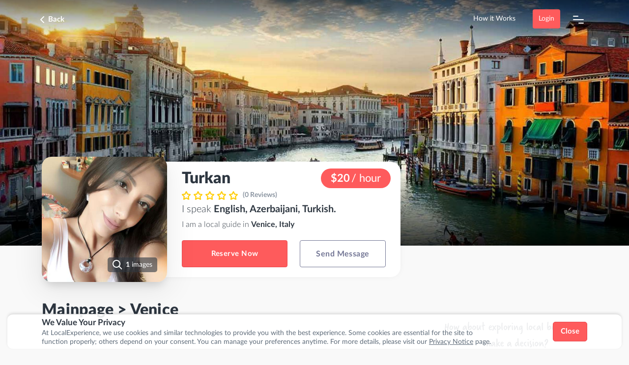

--- FILE ---
content_type: text/html; charset=UTF-8
request_url: https://localexperience.co/users/venice-local-guide-turkan
body_size: 32390
content:
<!doctype html>
<html lang="en">
    <head>
    <!-- Required meta tags -->
    <meta charset="utf-8"/>
    <meta name="viewport" content="width=device-width, initial-scale=1.0, maximum-scale=1.0, user-scalable=0"/>
    <meta name="theme-color" content="#2d3640"/>
            <meta name="keywords" content="Venice Local Guide, Venice find local guide, Venice private tour, Venice guided tours"/>
        <meta name="description" content="Check local profiles in Venice and find your guide who will show you around!"/>
                        <meta name="csrf-param" content="_token" />
        <meta name="csrf-token" content="sFLzwsj8itaMFgKTNLwpOm8RnEonpt9eTD3nvLdd"/>
                    <meta property="og:description" content="Check local profiles in Venice and find your guide who will show you around!">
                            <meta property="og:image" content="https://localexperience.co/system/Photo/2677/thumbnail/54580B1A-4C54-4A92-ADF3-D004F73CF9B4.jpeg">
                            <meta property="og:image:width" content="480">
                            <meta property="og:image:height" content="480">
                <meta property="og:type" content="website">
        <meta property="og:title" content="Venice Local Guide Turkan | Localexperience.co">
        <meta property="og:site_name" content="Local Experience">
        <meta property="og:url" content="https://localexperience.co/users/venice-local-guide-turkan">

        
                    <link rel="canonical" content="https://localexperience.co/users/venice-local-guide-turkan">
                <title>Venice Local Guide Turkan | Localexperience.co</title>
    
    <!-- favicons -->
    <link rel="shortcut icon" href="https://localexperience.co/images/img/title-favicon.ico" type="image/x-icon"/>
    <link rel="icon" href="https://localexperience.co/images/img/title-favicon.ico" type="image/x-icon"/>



    <!-- CSS -->
    <link rel="stylesheet" href="https://stackpath.bootstrapcdn.com/bootstrap/4.3.1/css/bootstrap.min.css"/>
    <link rel="stylesheet" href="https://cdn.jsdelivr.net/gh/fancyapps/fancybox@3.5.7/dist/jquery.fancybox.min.css" />

    <link rel="stylesheet" href="https://localexperience.co/assets/css/main.css?v=1.3"/>
    <link rel="stylesheet" href="https://localexperience.co/assets/css/dialogs.css?v=1.3"/>
        <link rel="stylesheet" href="https://localexperience.co/assets/css/theme.css?v=1.3.5"/>
        <link rel="stylesheet" href="https://localexperience.co/assets/css/owl.carousel.min.css"/>
    <link rel="stylesheet" href="https://localexperience.co/assets/css/profile.css?v=1.3"/>
    <link rel="stylesheet" href="https://localexperience.co/assets/css/tours.css?v=1.3"/>
    <style type="text/css">
        .page-header-inline {
            background-image:linear-gradient(to top, rgb(45, 54, 64), rgb(45, 54, 64));
        }
        @media (min-width: 768px)  {
            .page-header-inline {
                background-image:linear-gradient(to top, rgba(0,0,0,0.8), rgba(0,0,0,0) 30%),   linear-gradient(to bottom, rgba(0,0,0,0.3), rgba(0,0,0,0) 15%),  url('https://localexperience.co/storage/images/ezzI2VCXEaSUdNokGknZf5TbAvRP4TPqilOIP5tx.png');
            }
        }
    </style>

                    
            <script async src="https://www.googletagmanager.com/gtag/js?id=G-DVBR1RPDG2"></script>
            <script>
            window.dataLayer = window.dataLayer || [];
            function gtag(){dataLayer.push(arguments);}
            gtag('js', new Date());

            gtag('config', 'G-DVBR1RPDG2',
            { 'user_id': ''});
            </script>
             <script>
                (function(w,d,s,l,i){w[l]=w[l]||[];w[l].push({'gtm.start':
                new Date().getTime(),event:'gtm.js'});var f=d.getElementsByTagName(s)[0],
                j=d.createElement(s),dl=l!='dataLayer'?'&l='+l:'';j.async=true;j.src=
                'https://www.googletagmanager.com/gtm.js?id='+i+dl;f.parentNode.insertBefore(j,f);
                })(window,document,'script','dataLayer','GTM-N2RNPLHP');
            </script>

    </head>

<body     class="profile-page"
>

               <!-- Google Tag Manager (noscript) -->
    <noscript><iframe src="https://www.googletagmanager.com/ns.html?id=GTM-N2RNPLHP"
    height="0" width="0" style="display:none;visibility:hidden"></iframe></noscript>
    <!-- End Google Tag Manager (noscript) -->


    
    <div id="cookie-banner" class="text-center">
  <div class="container">
    <div class="row banner-row align-items-center">
      <div class="col-xs-12 col-sm-10 text-left">
        <strong class="banner-title">We Value Your Privacy</strong>
        <p class="banner-text">
          At LocalExperience, we use cookies and similar technologies to provide you with the best experience. 
          Some cookies are essential for the site to function properly; others depend on your consent. 
          You can manage your preferences anytime. 
          For more details, please visit our <a href="/privacy-policy" >Privacy Notice</a> page.
        </p>
      </div>
      <div class="col-xs-12 col-sm-2 text-right banner-buttons">
        <button id="accept-all-cookies-banner" class="btn btn-primary btn-sm">Close</button>
        
      </div>
    </div>
  </div>
</div>

<style>
#cookie-banner {
    position: fixed;
    bottom: 10px;
    width: calc(100% - 2rem);
    background-color: rgba(255, 255, 255, 0.90);
    border-top: 1px solid #ddd;
    padding: 5px 0;
    z-index: 3;
    box-shadow: 0 -2px 5px rgba(0,0,0,0.1);
    left: 1rem;
    border-radius: 0.75rem; 
}

.banner-title {
  display: block;
  font-weight: bold;
  font-size: 1.1em;
  text-align: left;
    color: #2d3640;
}

.banner-text {
  margin: 0;
  text-align: left;
  line-height: 1.4em;
  font-size: 0.9em;
}

.banner-text a {
  text-decoration: underline;
}

#cookie-banner .btn {
  font-weight: bold;
  padding: 8px 12px !important;
}

@media (max-width: 767px) {
  #cookie-banner .banner-buttons {
    margin-top: 10px;
    text-align: center !important;
  }

  #cookie-banner .banner-buttons .btn {
    display: inline-block;
    margin: 0 5px;
  }

  #cookie-banner .col-xs-12.col-sm-9,
  #cookie-banner .col-xs-12.col-sm-3 {
    text-align: center !important;
  }

  #cookie-banner .banner-title {
    text-align: center;
    font-size: 13px
  }

  #cookie-banner .banner-text {
    text-align: center;
    font-size: 10px
  }

  #cookie-banner .btn {
    font-size: 16px !important;
    min-width: auto !important;
    padding: 8px 16px !important;
  }
}


.decoration-solid {
  text-decoration: underline;
}
</style>


<svg aria-hidden="true" style="position: absolute; width: 0; height: 0; overflow: hidden;" version="1.1" xmlns="http://www.w3.org/2000/svg" xmlns:xlink="http://www.w3.org/1999/xlink">
    <defs>
        <style>
            .cls-1{fill:#fff}.cls-1,.cls-2{fill-rule:evenodd}
        </style>
        <symbol id="i-bell" viewBox="0 0 32 32"><path d="M19.781 29.819c-0.872 1.453-2.327 2.181-3.781 2.181-0.727 0-1.453-0.147-2.181-0.581-0.672-0.385-1.215-0.928-1.589-1.579l-0.011-0.021c-0.437-0.728-0.147-1.6 0.581-2.037 0.727-0.436 1.6-0.145 2.036 0.583 0.147 0.145 0.291 0.436 0.583 0.581 0.727 0.436 1.6 0.147 2.036-0.581s1.309-0.873 2.036-0.583c0.728 0.292 0.728 1.309 0.291 2.037zM32 23.272c0 0.873-0.581 1.455-1.453 1.455h-29.093c-0.872 0-1.453-0.581-1.453-1.453 0-0.873 0.581-1.455 1.453-1.455 1.6 0 2.911-1.309 2.911-2.909v-7.273c0-6.4 5.236-11.636 11.636-11.636s11.636 5.236 11.636 11.636v7.273c0 1.6 1.309 2.909 2.909 2.909 0.873 0 1.455 0.581 1.455 1.453zM25.453 21.819c-0.435-0.873-0.727-1.892-0.727-2.909v-7.273c0-4.8-3.927-8.727-8.727-8.727s-8.727 3.927-8.727 8.727v7.273c0 1.017-0.292 2.036-0.728 2.909h18.909z"></path></symbol>
        <symbol id="i-block-user" viewBox="0 0 32 32"><path d="M22.667 25.333v2.667c0 0.8-0.533 1.333-1.333 1.333s-1.333-0.533-1.333-1.333v-2.667c0-2.267-1.733-4-4-4h-9.333c-2.267 0-4 1.733-4 4v2.667c0 0.8-0.533 1.333-1.333 1.333s-1.333-0.533-1.333-1.333v-2.667c0-3.733 2.933-6.667 6.667-6.667h9.333c3.733 0 6.667 2.933 6.667 6.667zM4.667 9.333c0-3.733 2.933-6.667 6.667-6.667s6.667 2.933 6.667 6.667-2.933 6.667-6.667 6.667-6.667-2.933-6.667-6.667zM7.333 9.333c0 2.267 1.733 4 4 4s4-1.733 4-4-1.733-4-4-4-4 1.733-4 4zM29.2 14l2.4-2.4c0.533-0.533 0.533-1.333 0-1.867s-1.333-0.533-1.867 0l-2.4 2.4-2.4-2.4c-0.533-0.533-1.333-0.533-1.867 0s-0.533 1.333 0 1.867l2.4 2.4-2.4 2.4c-0.533 0.533-0.533 1.333 0 1.867 0.267 0.267 0.667 0.4 0.933 0.4s0.667-0.133 0.933-0.4l2.4-2.4 2.4 2.4c0.267 0.267 0.667 0.4 0.933 0.4s0.667-0.133 0.933-0.4c0.533-0.533 0.533-1.333 0-1.867l-2.4-2.4z"></path></symbol>
        <symbol id="i-book" viewBox="0 0 32 32"><path d="M30.547 2.667h-8.728c-2.368 0.016-4.468 1.146-5.806 2.892l-0.013 0.018c-1.35-1.763-3.451-2.893-5.816-2.909h-8.729c-0.873 0-1.455 0.581-1.455 1.453v21.82c0 0.872 0.581 1.453 1.453 1.453h10.183c1.6 0 2.909 1.309 2.909 2.909 0 0.873 0.581 1.455 1.455 1.455s1.453-0.581 1.453-1.453c0-1.6 1.311-2.911 2.911-2.911h10.181c0.873 0 1.455-0.581 1.455-1.453v-21.82c0-0.872-0.581-1.453-1.453-1.453zM14.547 25.213c-0.873-0.437-1.893-0.728-2.911-0.728h-8.727v-18.909h7.272c2.473 0 4.364 1.891 4.364 4.364v15.272zM29.091 24.485h-8.727c-1.019 0-2.037 0.291-2.909 0.727v-15.272c0-2.473 1.891-4.364 4.364-4.364h7.272v18.909z"></path></symbol>
        <symbol id="i-calend" viewBox="0 0 32 32"><path d="M26.060 2.909h-2.908v-1.456c0-0.872-0.583-1.453-1.455-1.453-0.873 0-1.455 0.581-1.455 1.453v1.456h-8.728v-1.456c0-0.872-0.581-1.453-1.453-1.453-0.875 0-1.456 0.581-1.456 1.453v1.456h-2.908c-2.473 0-4.364 1.891-4.364 4.364v20.363c0 2.473 1.891 4.364 4.364 4.364h20.363c2.473 0 4.364-1.891 4.364-4.364v-20.363c0-2.473-1.891-4.364-4.364-4.364zM5.697 5.819h2.909v1.453c0 0.873 0.581 1.455 1.453 1.455 0.873 0 1.455-0.581 1.455-1.453v-1.455h8.728v1.453c0 0.873 0.581 1.455 1.453 1.455 0.873 0 1.456-0.581 1.456-1.453v-1.455h2.908c0.873 0 1.455 0.581 1.455 1.453v4.364h-23.272v-4.363c0-0.873 0.581-1.455 1.453-1.455zM26.060 29.091h-20.363c-0.873 0-1.455-0.581-1.455-1.453v-13.092h23.272v13.091c0 0.873-0.581 1.455-1.453 1.455z"></path></symbol>
        <symbol id="i-call" viewBox="0 0 34 34"><path d="M26.952 19.479c-1.345-0.144-2.575-0.438-3.738-0.869l0.106 0.034c-1.536-0.557-3.211-0.14-4.468 0.973l-0.977 0.973c-2.513-1.669-4.748-3.756-6.424-6.4l0.977-0.973c1.117-1.113 1.536-2.921 0.977-4.453-0.398-1.053-0.693-2.277-0.831-3.548l-0.006-0.068c-0.28-2.087-2.095-3.617-4.189-3.617h-4.608c-1.13 0.144-2.107 0.706-2.788 1.524l-0.006 0.007c-0.697 0.835-0.977 1.947-0.977 3.059 0.419 4.453 2.095 8.905 4.468 12.661 2.31 3.539 5.249 6.467 8.685 8.696l0.114 0.069c3.769 2.504 8.239 4.035 12.707 4.452h0.42c1.116 0 2.233-0.417 2.932-1.253 0.699-0.833 1.257-1.808 1.257-2.92v-4.173c0-2.088-1.536-3.897-3.631-4.175zM27.789 23.652v4.173c0 0.419-0.14 0.696-0.419 0.975-0.28 0.279-0.56 0.417-1.117 0.417-4.049-0.417-7.96-1.808-11.451-4.035-3.213-1.947-5.867-4.731-7.96-7.931-2.235-3.479-3.631-7.373-4.049-11.408 0-0.417 0.139-0.696 0.28-0.973 0.279-0.28 0.697-0.557 1.116-0.557h4.189c0.699 0 1.257 0.556 1.396 1.252 0.14 1.391 0.56 2.921 1.117 4.173 0.14 0.557 0 1.113-0.28 1.531l-1.812 1.669c-0.262 0.266-0.424 0.632-0.424 1.035 0 0.231 0.053 0.45 0.148 0.644l-0.004-0.009c2.123 3.766 5.162 6.794 8.822 8.845l0.115 0.059c0.559 0.277 1.256 0.277 1.675-0.279l1.816-1.808c0.419-0.417 0.977-0.557 1.536-0.28 1.396 0.557 2.793 0.836 4.189 1.115 0.559 0.139 1.117 0.695 1.117 1.391zM19.271 8.487c-0.657-0.145-1.14-0.722-1.14-1.412 0-0.091 0.008-0.18 0.025-0.267l-0.001 0.009c0.14-0.696 0.839-1.253 1.676-1.113 3.352 0.696 6.005 3.2 6.564 6.54 0.139 0.695-0.28 1.529-1.117 1.669h-0.28c-0.697 0-1.256-0.417-1.396-1.113-0.419-2.227-2.095-3.896-4.329-4.313zM31.979 12.383c0.14 0.696-0.419 1.391-1.257 1.531h-0.139c-0.699 0-1.257-0.557-1.397-1.253-0.559-5.147-4.608-9.181-9.915-9.877-0.697-0.139-1.256-0.835-1.256-1.531s0.837-1.252 1.536-1.252c6.563 0.835 11.729 5.983 12.428 12.383z"></path></symbol>
        <symbol id="i-card" viewBox="0 0 32 32"><path d="M28 4h-24c-2.267 0-4 1.733-4 4v16c0 2.267 1.733 4 4 4h24c2.267 0 4-1.733 4-4v-16c0-2.267-1.733-4-4-4zM4 6.667h24c0.8 0 1.333 0.533 1.333 1.333v4h-26.667v-4c0-0.8 0.533-1.333 1.333-1.333zM28 25.333h-24c-0.8 0-1.333-0.533-1.333-1.333v-9.333h26.667v9.333c0 0.8-0.533 1.333-1.333 1.333z"></path></symbol>
        <symbol id="i-chat" viewBox="-2 -2 35 35"><path d="M27.2 0h-22.4c-2.72 0-4.8 2.080-4.8 4.8v25.6c0 0.64 0.32 1.28 0.96 1.44 0.16 0.16 0.48 0.16 0.64 0.16 0.48 0 0.8-0.16 1.12-0.48l5.92-5.92h18.56c2.72 0 4.8-2.080 4.8-4.8v-16c0-2.72-2.080-4.8-4.8-4.8zM28.8 20.8c0 0.96-0.64 1.6-1.6 1.6h-19.2c-0.48 0-0.8 0.16-1.12 0.48l-3.68 3.68v-21.76c0-0.96 0.64-1.6 1.6-1.6h22.4c0.96 0 1.6 0.64 1.6 1.6v16z"></path></symbol>
        <symbol id="i-check" viewBox="0 0 30 30"><path d="M27.6 7.067c-0.533-0.533-1.333-0.533-1.867 0l-13.733 13.733-5.733-5.733c-0.533-0.533-1.333-0.533-1.867 0s-0.533 1.333 0 1.867l6.667 6.667c0.267 0.267 0.533 0.4 0.933 0.4s0.667-0.133 0.933-0.4l14.667-14.667c0.533-0.533 0.533-1.333 0-1.867z"></path></symbol>
        <symbol id="i-clock" viewBox="0 0 512 512"><path fill="currentColor" d="M256 8C119 8 8 119 8 256s111 248 248 248 248-111 248-248S393 8 256 8zm0 448c-110.5 0-200-89.5-200-200S145.5 56 256 56s200 89.5 200 200-89.5 200-200 200zm61.8-104.4l-84.9-61.7c-3.1-2.3-4.9-5.9-4.9-9.7V116c0-6.6 5.4-12 12-12h32c6.6 0 12 5.4 12 12v141.7l66.8 48.6c5.4 3.9 6.5 11.4 2.6 16.8L334.6 349c-3.9 5.3-11.4 6.5-16.8 2.6z"></path></symbol>
        <symbol id="i-close" viewBox="0 0 32 32"><path fill="#50565b" d="M31.315 28.115c0.913 0.913 0.913 2.285 0 3.2-0.457 0.457-0.915 0.685-1.6 0.685-0.687 0-1.143-0.228-1.6-0.685l-12.115-12.115-12.115 12.115c-0.457 0.457-0.913 0.685-1.6 0.685-0.685 0-1.143-0.228-1.6-0.685-0.913-0.915-0.913-2.287 0-3.2l12.115-12.115-12.115-12.115c-0.912-0.912-0.912-2.285 0-3.2 0.915-0.913 2.287-0.913 3.2 0l12.115 12.115 12.115-12.115c0.913-0.913 2.285-0.913 3.2 0 0.913 0.915 0.913 2.287 0 3.2l-12.115 12.115 12.115 12.115z"></path></symbol>
        <symbol id="i-comment" viewBox="0 0 32 32"><path d="M32 14.24c-0.48-7.68-6.547-13.92-14.372-14.24h-0.799c-2.395 0-4.631 0.48-6.707 1.6-5.269 2.56-8.463 7.84-8.463 13.6 0 2.080 0.479 4.32 1.277 6.24l-2.875 8.48c-0.16 0.64 0 1.28 0.32 1.6 0.479 0.32 0.797 0.48 1.277 0.48 0.16 0 0.32 0 0.479-0.16l8.463-2.88c1.917 0.8 3.993 1.28 6.228 1.28 5.749 0 11.019-3.2 13.573-8.32 1.119-2.080 1.597-4.48 1.597-6.88v-0.8zM28.807 15.2c0 1.92-0.48 3.68-1.277 5.44-2.076 4.16-6.068 6.56-10.7 6.56-1.756 0-3.672-0.48-5.269-1.28-0.32-0.16-0.799-0.16-1.277-0.16l-6.069 2.080 2.076-6.080c0.16-0.48 0.16-0.8-0.16-1.28-0.799-1.6-1.277-3.52-1.277-5.28 0-4.64 2.555-8.64 6.707-10.72 1.597-0.8 3.513-1.28 5.269-1.28h0.64c6.067 0.32 10.857 5.12 11.337 11.2v0.8z"></path></symbol>
        <symbol id="i-copy" viewBox="0 0 32 32"><path d="M27.636 10.181h-13.089c-2.472 0-4.364 1.892-4.364 4.364v13.091c-0.001 2.473 1.891 4.364 4.364 4.364h13.091c2.472 0 4.363-1.891 4.363-4.364v-13.089c0-2.472-1.891-4.364-4.364-4.364zM29.091 27.636c0 0.873-0.581 1.455-1.453 1.455h-13.092c-0.872 0-1.453-0.581-1.453-1.453v-13.092c0-0.872 0.581-1.453 1.453-1.453h13.091c0.873 0 1.455 0.581 1.455 1.453v13.091zM7.273 20.364c0 0.872-0.583 1.453-1.455 1.453h-1.455c-2.473 0.001-4.364-1.889-4.364-4.361v-13.092c0-2.473 1.891-4.364 4.364-4.364h13.091c2.472 0 4.364 1.891 4.364 4.364v1.453c0 0.873-0.583 1.456-1.455 1.456-0.873 0-1.455-0.583-1.455-1.455v-1.455c0-0.873-0.583-1.455-1.455-1.455h-13.091c-0.873 0-1.455 0.581-1.455 1.453v13.092c0 0.872 0.581 1.453 1.453 1.453h1.456c0.872 0 1.453 0.583 1.453 1.456z"></path></symbol>
        <symbol id="i-fb" viewBox="0 0 32 32"><path d="M17.333 13.333h4v4h-4v9.333h-4v-9.333h-4v-4h4v-1.673c0-1.585 0.499-3.588 1.491-4.683 0.992-1.097 2.231-1.644 3.715-1.644h2.795v4h-2.8c-0.664 0-1.2 0.536-1.2 1.199v2.801z"></path></symbol>
        <symbol id="i-flag" viewBox="0 0 32 32"><path d="M29.309 1.6c-0.583-0.291-1.164-0.147-1.6 0.291 0 0-1.309 1.019-4.8 1.019-1.891 0-3.491-0.728-5.236-1.309-1.892-0.873-3.928-1.6-6.4-1.6-4.655 0-6.547 1.6-6.837 1.891s-0.436 0.583-0.436 1.019v27.636c0 0.873 0.581 1.455 1.453 1.455 0.873 0 1.456-0.581 1.456-1.453v-9.456c0.581-0.291 2.036-0.727 4.364-0.727 1.891 0 3.491 0.727 5.236 1.309 1.891 0.727 3.927 1.6 6.4 1.6 4.653 0 6.545-1.6 6.836-1.892 0.291-0.291 0.436-0.581 0.436-1.017v-17.455c0-0.583-0.291-1.019-0.872-1.309zM27.273 19.636c-0.583 0.291-2.037 0.728-4.364 0.728-1.891 0-3.491-0.728-5.236-1.309-1.892-0.873-3.928-1.6-6.4-1.6-1.892 0-3.347 0.291-4.364 0.581v-14.4c0.581-0.291 2.036-0.727 4.364-0.727 1.891 0 3.491 0.727 5.236 1.309 1.891 0.872 3.927 1.6 6.4 1.6 1.891 0 3.345-0.292 4.364-0.583v14.4z"></path></symbol>
        <symbol id="i-discount" viewBox="0 0 24 24">
            <path fill="currentColor" d="M3.9889 14.6604L2.46891 13.1404C1.84891 12.5204 1.84891 11.5004 2.46891 10.8804L3.9889 9.36039C4.2489 9.10039 4.4589 8.59038 4.4589 8.23038V6.08036C4.4589 5.20036 5.1789 4.48038 6.0589 4.48038H8.2089C8.5689 4.48038 9.0789 4.27041 9.3389 4.01041L10.8589 2.49039C11.4789 1.87039 12.4989 1.87039 13.1189 2.49039L14.6389 4.01041C14.8989 4.27041 15.4089 4.48038 15.7689 4.48038H17.9189C18.7989 4.48038 19.5189 5.20036 19.5189 6.08036V8.23038C19.5189 8.59038 19.7289 9.10039 19.9889 9.36039L21.5089 10.8804C22.1289 11.5004 22.1289 12.5204 21.5089 13.1404L19.9889 14.6604C19.7289 14.9204 19.5189 15.4304 19.5189 15.7904V17.9403C19.5189 18.8203 18.7989 19.5404 17.9189 19.5404H15.7689C15.4089 19.5404 14.8989 19.7504 14.6389 20.0104L13.1189 21.5304C12.4989 22.1504 11.4789 22.1504 10.8589 21.5304L9.3389 20.0104C9.0789 19.7504 8.5689 19.5404 8.2089 19.5404H6.0589C5.1789 19.5404 4.4589 18.8203 4.4589 17.9403V15.7904C4.4589 15.4204 4.2489 14.9104 3.9889 14.6604Z" stroke="white" stroke-width="1.5" stroke-linecap="round" stroke-linejoin="round"/>
            <path d="M9 15L15 9" stroke="white" stroke-width="1.5" stroke-linecap="round" stroke-linejoin="round"/>
            <path d="M14.4945 14.5H14.5035" stroke="white" stroke-width="2" stroke-linecap="round" stroke-linejoin="round"/>
            <path d="M9.49451 9.5H9.50349" stroke="white" stroke-width="2" stroke-linecap="round" stroke-linejoin="round"/>
        </symbol>       
        <symbol id="i-image" viewBox="0 0 32 32"><path d="M27.2 0h-22.4c-2.72 0-4.8 2.080-4.8 4.8v22.4c0 2.72 2.080 4.8 4.8 4.8h22.4c2.72 0 4.8-2.080 4.8-4.8v-22.4c0-2.72-2.080-4.8-4.8-4.8zM3.2 4.8c0-0.96 0.64-1.6 1.6-1.6h22.4c0.96 0 1.6 0.64 1.6 1.6v12.16l-5.28-5.28c-0.282-0.296-0.68-0.48-1.12-0.48s-0.838 0.184-1.119 0.479l-0.001 0.001-16.96 16.96c-0.64-0.16-1.12-0.8-1.12-1.44v-22.4zM27.2 28.8h-18.56l13.76-13.76 6.4 6.4v5.76c0 0.96-0.64 1.6-1.6 1.6zM10.4 14.4c2.24 0 4-1.76 4-4s-1.76-4-4-4-4 1.76-4 4 1.76 4 4 4zM10.4 9.6c0.48 0 0.8 0.32 0.8 0.8s-0.32 0.8-0.8 0.8-0.8-0.32-0.8-0.8 0.32-0.8 0.8-0.8z"></path></symbol>
        <symbol id="i-info" viewBox="0 -2 32 34"><path d="M16 32c-8.873 0-16-7.127-16-16s7.127-16 16-16 16 7.127 16 16-7.127 16-16 16zM16 2.909c-0.016-0-0.036-0-0.055-0-7.2 0-13.036 5.836-13.036 13.036 0 0.019 0 0.039 0 0.058v-0.003c-0 0.016-0 0.036-0 0.055 0 7.2 5.836 13.036 13.036 13.036 0.019 0 0.039-0 0.058-0h-0.003c0.016 0 0.036 0 0.055 0 7.2 0 13.036-5.836 13.036-13.036 0-0.019-0-0.039-0-0.058v0.003c0-0.016 0-0.036 0-0.055 0-7.2-5.836-13.036-13.036-13.036-0.019 0-0.039 0-0.058 0h0.003zM17.453 16v-5.819c0-0.872-0.58-1.453-1.453-1.453s-1.453 0.581-1.453 1.453v5.819c0 0.873 0.58 1.453 1.453 1.453s1.453-0.58 1.453-1.453zM17.019 22.836c0.145-0.145 0.291-0.291 0.291-0.436 0-0.147 0.145-0.436 0.145-0.581 0-0.147 0-0.437-0.147-0.583-0.144-0.145-0.144-0.291-0.289-0.436 0 0-0.147-0.147-0.292-0.147s-0.145-0.144-0.291-0.144c-0.581-0.291-1.163-0.147-1.6 0.291-0.145 0.147-0.291 0.291-0.291 0.436 0 0.147-0.145 0.291-0.145 0.583 0 0.436 0.147 0.727 0.436 1.017 0.291 0.291 0.583 0.437 1.019 0.437 0.581 0 0.872-0.147 1.164-0.437z"></path></symbol>
        <symbol id="i-instagram" viewBox="-3.5 -2.8 38 38"><path d="M22.667 1.333h-13.333c-4.4 0-8 3.6-8 8v13.333c0 4.4 3.6 8 8 8h13.333c4.4 0 8-3.6 8-8v-13.333c0-4.4-3.6-8-8-8zM28 22.667c0 2.933-2.4 5.333-5.333 5.333h-13.333c-2.933 0-5.333-2.4-5.333-5.333v-13.333c0-2.933 2.4-5.333 5.333-5.333h13.333c2.933 0 5.333 2.4 5.333 5.333v13.333z"></path><path d="M17.067 9.333c-0.667-0.133-1.333-0.133-2 0-3.6 0.533-6.133 4-5.6 7.6 0.267 1.733 1.2 3.333 2.667 4.4 1.2 0.8 2.533 1.333 4 1.333 0.267 0 0.667 0 0.933-0.133 1.733-0.267 3.333-1.2 4.4-2.667s1.467-3.2 1.2-4.933c-0.4-2.933-2.667-5.2-5.6-5.6zM19.333 18.267c-0.667 0.8-1.6 1.467-2.667 1.6-2.133 0.267-4.267-1.2-4.533-3.333-0.4-2.133 1.2-4.267 3.333-4.533 0.133 0 0.4 0 0.533 0s0.4 0 0.533 0c1.733 0.267 3.067 1.6 3.333 3.333 0.267 1.067 0 2.133-0.533 2.933z"></path><path d="M22.4 7.733c-0.267 0.267-0.4 0.533-0.4 0.933s0.133 0.667 0.4 0.933c0.267 0.267 0.667 0.4 0.933 0.4 0.4 0 0.667-0.133 0.933-0.4s0.4-0.667 0.4-0.933c0-0.4-0.133-0.667-0.4-0.933-0.533-0.533-1.333-0.533-1.867 0z"></path></symbol>
        <symbol id="i-left" viewBox="0 0 32 32"><path d="M20.933 23.067c0.533 0.533 0.533 1.333 0 1.867-0.267 0.267-0.533 0.4-0.933 0.4s-0.667-0.133-0.933-0.4l-8-8c-0.533-0.533-0.533-1.333 0-1.867l8-8c0.533-0.533 1.333-0.533 1.867 0s0.533 1.333 0 1.867l-7.067 7.067 7.067 7.067z"></path></symbol>
        <symbol id="i-like" viewBox="0 0 32 32"><path d="M31.080 11.927c-0.737-0.872-1.768-1.6-2.947-1.745h-7.512v-4.363c0-3.2-2.651-5.819-5.892-5.819-0.589 0-1.179 0.291-1.325 0.873l-5.451 12.217h-3.533c-2.507 0-4.42 1.891-4.42 4.364v10.181c0 2.473 1.915 4.364 4.419 4.364h21.064c2.209 0 3.976-1.6 4.419-3.636l2.061-13.091c0.147-1.164-0.147-2.328-0.883-3.347zM7.365 29.091h-2.947c-0.884 0-1.473-0.581-1.473-1.453v-10.184c0-0.873 0.589-1.455 1.473-1.455h2.947v13.091zM26.955 27.927c-0.147 0.728-0.736 1.164-1.472 1.164h-15.172v-14.253l5.303-11.784c1.179 0.436 2.063 1.453 2.063 2.764v5.817c0 0.873 0.589 1.455 1.472 1.455h8.691c0.443 0 0.737 0.291 1.031 0.583 0.295 0.291 0.295 0.727 0.295 1.017l-2.209 13.236z"></path></symbol>
        <symbol id="i-linkedin" viewBox="-7 -4 44 44"><path d="M12 12h5.535v2.837h0.079c0.77-1.381 2.655-2.837 5.464-2.837 5.842 0 6.922 3.637 6.922 8.367v9.633h-5.769v-8.54c0-2.037-0.042-4.657-3.001-4.657-3.005 0-3.463 2.218-3.463 4.509v8.688h-5.767v-18z"></path><path d="M2 12h6v18h-6v-18z"></path><path d="M8 7c0 1.657-1.343 3-3 3s-3-1.343-3-3c0-1.657 1.343-3 3-3s3 1.343 3 3z"></path></symbol>
        <symbol id="i-lock" viewBox="0 0 32 32"><path d="M25.333 13.333h-1.333v-4c0-4.4-3.6-8-8-8s-8 3.6-8 8v4h-1.333c-2.267 0-4 1.733-4 4v9.333c0 2.267 1.733 4 4 4h18.667c2.267 0 4-1.733 4-4v-9.333c0-2.267-1.733-4-4-4zM10.667 9.333c0-2.933 2.4-5.333 5.333-5.333s5.333 2.4 5.333 5.333v4h-10.667v-4zM26.667 26.667c0 0.8-0.533 1.333-1.333 1.333h-18.667c-0.8 0-1.333-0.533-1.333-1.333v-9.333c0-0.8 0.533-1.333 1.333-1.333h18.667c0.8 0 1.333 0.533 1.333 1.333v9.333z"></path></symbol>
        <symbol id="i-mail" viewBox="0 0 32 32"><path d="M26.667 4h-21.333c-2.267 0-4 1.733-4 4v16c0 2.267 1.733 4 4 4h21.333c2.267 0 4-1.733 4-4v-16c0-2.267-1.733-4-4-4zM5.333 6.667h21.333c0.533 0 0.933 0.267 1.2 0.8l-11.867 8.267-11.867-8.267c0.267-0.533 0.667-0.8 1.2-0.8zM26.667 25.333h-21.333c-0.8 0-1.333-0.533-1.333-1.333v-13.467l11.2 7.867c0.267 0.133 0.533 0.267 0.8 0.267s0.533-0.133 0.8-0.267l11.2-7.867v13.467c0 0.8-0.533 1.333-1.333 1.333z"></path></symbol>
        <symbol id="i-message-read" viewBox="0 0 32 32"><path d="M23.429 5.915c-0.351-0.359-0.84-0.582-1.381-0.582s-1.030 0.223-1.38 0.581l-0 0-12.429 12.629-4.907-5.016c-0.351-0.358-0.84-0.579-1.38-0.579s-1.029 0.222-1.38 0.579l-0 0c-0.354 0.362-0.572 0.857-0.572 1.403s0.218 1.042 0.572 1.404l-0-0 6.287 6.419c0.35 0.36 0.84 0.584 1.381 0.584s1.031-0.224 1.381-0.584l0-0 13.808-14.031c0.353-0.362 0.571-0.858 0.571-1.404s-0.218-1.042-0.572-1.404l0 0zM31.429 9.911c-0.351-0.358-0.84-0.581-1.381-0.581s-1.030 0.222-1.381 0.58l-0 0-12.431 12.629c-0.352-0.571-0.953-0.971-1.673-0.971-1.107 0-2 0.893-2 1.999 0 0.576 0.249 1.084 0.637 1.448l1.656 1.736c0.351 0.359 0.84 0.582 1.381 0.582s1.030-0.223 1.38-0.581l0-0 13.809-14.032c0.355-0.362 0.574-0.859 0.574-1.407 0-0.546-0.218-1.042-0.572-1.404l0 0z"></path></symbol>
        <symbol id="i-minus" viewBox="0 0 32 32"><path fill="currentColor" d="M32 16.667c0 1.2-0.8 2-2 2h-28c-1.2 0-2-0.8-2-2s0.8-2 2-2h28c1.2 0 2 0.8 2 2z"></path></symbol>
        <symbol id="i-navig" viewBox="0 0 35 32"><path d="M0.493 12.257c-0.643-0.16-0.657-0.477-0.045-0.705l30.773-11.477c0.616-0.229 0.931 0.089 0.707 0.7l-11.287 30.773c-0.227 0.616-0.545 0.601-0.713-0.037l-4.069-15.433-15.365-3.82z"></path></symbol>
        <symbol id="i-verified" viewBox="0 0 24 24"><g><path fill="currentColor" d="M13.3546 1.46995C12.6544 0.614752 11.3466 0.614755 10.6465 1.46995L9.65463 2.6814C9.58665 2.76443 9.47325 2.79482 9.37286 2.7569L7.90817 2.20367C6.87422 1.81314 5.74163 2.46703 5.56286 3.55774L5.30963 5.10281C5.29227 5.20871 5.20926 5.29172 5.10335 5.30908L3.55829 5.56231C2.46759 5.74108 1.81368 6.87366 2.20422 7.90762L2.75745 9.37231C2.79537 9.4727 2.76498 9.5861 2.68195 9.65408L1.4705 10.6459C0.615302 11.3461 0.615304 12.6539 1.4705 13.3541L2.68195 14.3459C2.76498 14.4139 2.79537 14.5273 2.75745 14.6277L2.20422 16.0924C1.81369 17.1263 2.46758 18.2589 3.55829 18.4377L5.10335 18.6909C5.20926 18.7083 5.29227 18.7913 5.30963 18.8972L5.56286 20.4422C5.74163 21.5329 6.87421 22.1868 7.90817 21.7963L9.37286 21.2431C9.47325 21.2052 9.58665 21.2355 9.65463 21.3186L10.6465 22.53C11.3466 23.3852 12.6544 23.3852 13.3546 22.53L14.3464 21.3186C14.4144 21.2355 14.5278 21.2052 14.6282 21.2431L16.0929 21.7963C17.1269 22.1868 18.2595 21.5329 18.4382 20.4422L18.6915 18.8972C18.7088 18.7913 18.7918 18.7083 18.8977 18.6909L20.4428 18.4377C21.5335 18.2589 22.1874 17.1263 21.7969 16.0924L21.2436 14.6277C21.2057 14.5273 21.2361 14.4139 21.3191 14.3459L22.5306 13.3541C23.3858 12.6539 23.3858 11.3461 22.5306 10.6459L21.3191 9.65408C21.2361 9.5861 21.2057 9.4727 21.2436 9.37231L21.7969 7.90762C22.1874 6.87366 21.5335 5.74108 20.4428 5.56231L18.8977 5.30908C18.7918 5.29172 18.7088 5.20871 18.6915 5.10281L18.4382 3.55774C18.2595 2.46704 17.1269 1.81313 16.0929 2.20367L14.6282 2.7569C14.5278 2.79482 14.4144 2.76443 14.3464 2.6814L13.3546 1.46995Z"/><path fill="#ffffff" d="M18.0303 7.96967C18.3232 8.26256 18.3232 8.73744 18.0303 9.03033L11.0303 16.0303C10.8897 16.171 10.6989 16.25 10.5 16.25C10.3011 16.25 10.1103 16.171 9.96967 16.0303L5.96967 12.0303C5.67678 11.7374 5.67678 11.2626 5.96967 10.9697C6.26256 10.6768 6.73744 10.6768 7.03033 10.9697L10.5 14.4393L16.9697 7.96967C17.2626 7.67678 17.7374 7.67678 18.0303 7.96967Z"/></g></symbol>
        <symbol id="i-particip" viewBox="0 0 32 32"><path d="M18.667 12c2.946 0 5.333 2.388 5.333 5.333v0 5.333c0 0.736-0.597 1.333-1.333 1.333v0h-1.333v6.667c0 0.736-0.597 1.333-1.333 1.333v0h-8c-0.736 0-1.333-0.597-1.333-1.333v0-6.667h-1.333c-0.736 0-1.333-0.597-1.333-1.333v0-5.333c0-2.946 2.388-5.333 5.333-5.333v0zM16 0c2.946 0 5.333 2.388 5.333 5.333s-2.388 5.333-5.333 5.333v0c-2.946 0-5.333-2.388-5.333-5.333s2.388-5.333 5.333-5.333v0z"></path></symbol>
        <symbol id="i-plus" viewBox="0 0 32 32"><path fill="currentColor" d="M32 16c0 1.2-0.8 2-2 2h-12v12c0 1.2-0.8 2-2 2s-2-0.8-2-2v-12h-12c-1.2 0-2-0.8-2-2s0.8-2 2-2h12v-12c0-1.2 0.8-2 2-2s2 0.8 2 2v12h12c1.2 0 2 0.8 2 2z"></path></symbol>
        <symbol id="i-right" viewBox="0 0 32 32"><path d="M20.933 16.933l-8 8c-0.267 0.267-0.533 0.4-0.933 0.4s-0.667-0.133-0.933-0.4c-0.533-0.533-0.533-1.333 0-1.867l7.067-7.067-7.067-7.067c-0.533-0.533-0.533-1.333 0-1.867s1.333-0.533 1.867 0l8 8c0.533 0.533 0.533 1.333 0 1.867z"></path></symbol>
        <symbol id="i-secur" viewBox="0 0 32 32"><path d="M27.685 2.909l-11.637-2.909h-0.727l-11.636 2.909c-0.583 0.144-1.019 0.727-1.019 1.453v11.637c0 9.453 11.927 15.564 12.509 15.853 0.145 0.147 0.291 0.147 0.581 0.147s0.436 0 0.583-0.147c0.581-0.289 12.508-6.4 12.508-15.853v-11.636c0-0.728-0.436-1.309-1.163-1.455zM25.939 16c0 6.547-7.853 11.491-10.181 12.947-2.327-1.311-10.181-6.256-10.181-12.947v-10.473l10.181-2.617 10.183 2.617v10.473z"></path></symbol>
        <symbol id="i-sent" viewBox="0 0 32 32"><path d="M31.501 0.196c0.393 0.287 0.555 0.667 0.483 1.143l-4.571 27.429c-0.059 0.349-0.273 0.639-0.566 0.801l-0.006 0.003c-0.156 0.091-0.344 0.145-0.544 0.145-0.159 0-0.309-0.034-0.445-0.094l0.007 0.003-8.089-3.304-4.32 5.268c-0.194 0.251-0.496 0.411-0.835 0.411-0.015 0-0.029-0-0.044-0.001l0.002 0c-0.008 0-0.017 0-0.027 0-0.132 0-0.258-0.027-0.373-0.075l0.006 0.002c-0.225-0.082-0.411-0.228-0.542-0.415l-0.002-0.004c-0.128-0.179-0.205-0.403-0.205-0.645 0-0.003 0-0.006 0-0.009v0-6.229l15.428-18.912-19.089 16.517-7.053-2.893c-0.44-0.167-0.679-0.493-0.715-0.981-0.023-0.476 0.167-0.827 0.573-1.053l29.712-17.144c0.162-0.1 0.359-0.16 0.569-0.16 0.001 0 0.002 0 0.003 0h-0c0.239 0 0.453 0.067 0.643 0.196z"></path></symbol>
        <symbol id="i-star-empty" viewBox="0 0 32 32"><path fill="" stroke="currentColor" d="M31.947 12.175c-0.147-0.58-0.581-0.871-1.16-1.016l-9.279-1.307-4.204-8.423c-0.435-1.017-2.173-1.017-2.608 0l-4.204 8.277-9.133 1.453c-0.58 0-1.013 0.435-1.304 1.015-0.145 0.581 0 1.163 0.435 1.453l6.668 6.533-1.595 9.295c-0.145 0.581 0.145 1.163 0.58 1.453 0.435 0.289 1.015 0.435 1.595 0.144l8.263-4.356 8.263 4.356h0.725c0.289 0 0.58-0.145 0.869-0.289 0.435-0.291 0.725-0.872 0.58-1.453l-1.595-9.293 6.668-6.535c0.435-0.291 0.58-0.872 0.435-1.307zM22.233 18.565c-0.289 0.435-0.435 0.871-0.435 1.307l1.16 7.116-6.379-3.34c-0.435-0.291-0.869-0.291-1.305 0l-6.377 3.339 1.304-7.116c0-0.436-0.145-0.872-0.435-1.307l-5.219-4.937 7.103-1.017c0.436 0 0.871-0.436 1.16-0.725l3.189-6.535 3.189 6.391c0.145 0.435 0.58 0.725 1.16 0.725l7.103 1.017-5.219 5.083z"></path></symbol>
        <symbol id="i-star" viewBox="0 0 32 32"><path fill="#currentColor" d="M31.947 12.175c-0.147-0.58-0.581-0.871-1.16-1.016l-9.279-1.307-4.204-8.423c-0.435-1.017-2.173-1.017-2.608 0l-4.204 8.277-9.133 1.453c-0.58 0-1.013 0.435-1.304 1.015-0.145 0.581 0 1.163 0.435 1.453l6.668 6.533-1.595 9.295c-0.145 0.581 0.145 1.163 0.58 1.453 0.435 0.289 1.015 0.435 1.595 0.144l8.263-4.356 8.263 4.356h0.725c0.289 0 0.58-0.145 0.869-0.289 0.435-0.291 0.725-0.872 0.58-1.453l-1.595-9.293 6.668-6.535c0.435-0.291 0.58-0.872 0.435-1.307z"></path></symbol>
        <symbol id="i-user" viewBox="0 -1 30 30"><path d="M21.333 18.667h-10.667c-3.733 0-6.667 2.933-6.667 6.667v2.667c0 0.8 0.533 1.333 1.333 1.333s1.333-0.533 1.333-1.333v-2.667c0-2.267 1.733-4 4-4h10.667c2.267 0 4 1.733 4 4v2.667c0 0.8 0.533 1.333 1.333 1.333s1.333-0.533 1.333-1.333v-2.667c0-3.733-2.933-6.667-6.667-6.667z"></path><path d="M16 16c3.733 0 6.667-2.933 6.667-6.667s-2.933-6.667-6.667-6.667-6.667 2.933-6.667 6.667 2.933 6.667 6.667 6.667zM16 5.333c2.267 0 4 1.733 4 4s-1.733 4-4 4-4-1.733-4-4 1.733-4 4-4z"></path></symbol>
        <symbol id="i-trash" viewBox="0 0 32 32"><path d="M28.969 5.819h-5.817v-1.455c0-2.473-1.892-4.364-4.365-4.364h-5.817c-2.472 0-4.363 1.891-4.363 4.364v1.453h-5.82c-0.872 0.001-1.453 0.583-1.453 1.457 0 0.872 0.581 1.453 1.453 1.453h1.456v18.909c0 2.472 1.891 4.363 4.364 4.363h14.545c2.472 0 4.363-1.891 4.363-4.364v-18.909h1.455c0.873 0 1.455-0.581 1.455-1.453 0-0.873-0.581-1.455-1.453-1.455zM11.516 4.364c0-0.873 0.581-1.455 1.453-1.455h5.819c0.872 0 1.453 0.581 1.453 1.453v1.456h-8.725v-1.455zM24.607 27.636c0 0.873-0.583 1.455-1.455 1.455h-14.547c-0.872 0-1.453-0.581-1.453-1.453v-18.912h17.453v18.909z"></path></symbol>
        <symbol id="i-wait" viewBox="0 0 32 32"><path d="M24.061 0c1.188 0 2.16 0.96 2.16 2.133 0 0.747-0.431 1.493-1.080 1.813v4.693c0 1.707-0.864 3.307-2.16 4.48l-2.485 2.24c-0.216 0.213-0.324 0.427-0.324 0.64 0 0.32 0.107 0.533 0.324 0.64l2.377 1.813c1.404 1.173 2.16 2.773 2.16 4.48v5.12c0.649 0.32 1.080 1.067 1.080 1.813 0 1.173-0.972 2.133-2.16 2.133h-15.125c-1.189 0-2.161-0.96-2.161-2.133 0-0.747 0.432-1.493 1.080-1.813v-5.12c0-1.707 0.865-3.307 2.16-4.48l2.487-1.813c0.107-0.107 0.216-0.213 0.216-0.533s-0.108-0.533-0.324-0.64l-2.485-2.24c-1.296-1.173-2.053-2.773-2.053-4.48v-4.8c-0.648-0.32-1.080-1.067-1.080-1.813 0-1.173 0.973-2.133 2.16-2.133zM23.953 4.267h-15.125v4.48c0 1.387 0.648 2.773 1.728 3.733l2.485 2.24c0.432 0.32 0.648 0.853 0.648 1.387s-0.216 1.067-0.648 1.387l-2.485 1.813c-1.080 0.853-1.728 2.24-1.728 3.627v4.8h15.017v-4.907c0-1.387-0.648-2.667-1.729-3.627l-2.376-1.813c-0.432-0.32-0.648-0.853-0.648-1.387s0.216-1.067 0.648-1.387l2.485-2.24c1.080-0.853 1.728-2.24 1.728-3.627v-4.48zM16.732 19.344l0.091 0.069 5.293 6.293c0.109 0.107 0.217 0.213 0.217 0.427 0 0.28-0.167 0.479-0.424 0.524l-0.117 0.009h-10.804c-0.004 0-0.008 0-0.012 0-0.228 0-0.426-0.128-0.526-0.317l-0.002-0.003c-0.093-0.092-0.027-0.34 0.063-0.476l0.045-0.057 5.403-6.4c0.188-0.187 0.543-0.211 0.773-0.071zM12.501 10.667h7.563c0.216 0 0.432 0.107 0.54 0.32 0.093 0.187 0.107 0.455-0.037 0.591l-0.071 0.049-3.781 3.2c-0.108 0.107-0.216 0.107-0.324 0.107-0.093 0-0.187 0-0.413-0.067l-0.127-0.040-3.781-3.2c-0.108-0.213-0.216-0.427-0.108-0.64 0.086-0.164 0.243-0.281 0.429-0.31l0.003-0 0.107-0.009h7.564z"></path></symbol>
        <symbol id="i-warn" viewBox="0 0 32 32"><path d="M4.171 29.443c-0.021 0-0.046 0.001-0.071 0.001-0.749 0-1.449-0.208-2.045-0.571l0.018 0.010c-1.957-1.116-2.657-3.773-1.539-5.732l11.888-19.86c0.28-0.56 0.84-1.119 1.399-1.397 0.979-0.56 2.097-0.7 3.216-0.42 1.12 0.28 1.959 0.979 2.657 1.957l11.747 19.72c0.352 0.579 0.561 1.279 0.561 2.028 0 0.025-0 0.049-0.001 0.073l0-0.004c0 1.119-0.42 2.237-1.259 2.936-0.699 0.84-1.679 1.259-2.797 1.259h-23.773zM14.797 4.829l-11.747 19.72c-0.419 0.699-0.139 1.537 0.56 1.957 0.14 0.14 0.42 0.14 0.56 0.14h23.633c0.42 0 0.7-0.14 0.98-0.42s0.419-0.56 0.419-0.979c0-0.28 0-0.42-0.14-0.7l-11.747-19.719c-0.42-0.699-1.259-0.84-1.959-0.56-0.251 0.112-0.448 0.309-0.557 0.553l-0.003 0.007zM17.456 16.856v-5.593c0-0.84-0.56-1.399-1.4-1.399-0.837 0-1.397 0.56-1.397 1.399v5.593c0 0.84 0.56 1.4 1.399 1.4 0.84 0 1.399-0.56 1.399-1.4zM17.036 23.429c0.28-0.28 0.42-0.56 0.42-0.979 0-0.14 0-0.42-0.14-0.56 0-0.14-0.14-0.28-0.28-0.419 0 0-0.14-0.14-0.28-0.14s-0.14-0.14-0.28-0.14c-0.139 0-0.139 0-0.28-0.14-0.279 0-0.559 0-0.839 0.14-0.139 0-0.28 0.14-0.419 0.28-0.14 0.14-0.28 0.28-0.28 0.419 0 0.14-0.14 0.28-0.14 0.56 0 0.42 0.14 0.699 0.42 0.979s0.56 0.42 0.979 0.42c0.56 0 0.84-0.14 1.12-0.42z"></path></symbol>
        <symbol id="i-whatsapp" viewBox="0 0 32 32"><path fill="none" stroke="#fff" stroke-linejoin="miter" stroke-linecap="butt" stroke-miterlimit="4" stroke-width="1.6" d="M16.059 1.6c3.819 0 7.403 1.488 10.099 4.186 2.58 2.569 4.176 6.123 4.176 10.051 0 0.016-0 0.032-0 0.048v-0.002c-0.002 7.728-6.179 14.042-13.854 14.266l-0.426 0.005c-0 0-0.001 0-0.001 0-2.501 0-4.851-0.643-6.894-1.773l0.073 0.037-7.568 1.984 2.026-7.395c-1.197-2.041-1.904-4.495-1.904-7.114 0-0.008 0-0.015 0-0.023v0.001c0-7.866 6.406-14.269 14.272-14.269zM11.008 9.28c-0.38 0.010-0.718 0.18-0.951 0.445l-0.001 0.001c-0.326 0.357-1.248 1.219-1.248 2.974s1.278 3.451 1.456 3.688c0.179 0.24 2.515 3.84 6.094 5.386 0.85 0.368 1.515 0.586 2.032 0.752 0.856 0.27 1.632 0.232 2.248 0.139 0.685-0.102 2.11-0.862 2.406-1.696 0.298-0.832 0.298-1.546 0.208-1.696-0.088-0.147-0.326-0.237-0.683-0.416-0.357-0.176-2.11-1.040-2.437-1.158-0.326-0.12-0.565-0.179-0.803 0.178-0.237 0.357-0.922 1.16-1.13 1.398s-0.416 0.267-0.773 0.090c-0.357-0.179-1.504-0.555-2.867-1.77-1.061-0.946-1.776-2.114-1.984-2.47s-0.022-0.55 0.155-0.728c0.16-0.16 0.357-0.416 0.536-0.624 0.178-0.208 0.237-0.358 0.355-0.595 0.12-0.24 0.061-0.448-0.029-0.626s-0.803-1.933-1.099-2.648c-0.29-0.694-0.584-0.6-0.803-0.611-0.182-0.008-0.395-0.013-0.609-0.013-0.026 0-0.052 0-0.078 0l0.004-0z"></path></symbol>
        <symbol id="i-wtf" viewBox="0 0 32 32"><path fill="currentColor" d="M21.673 13.091c0 3.783-4.8 5.528-5.383 5.673-0.145 0.145-0.291 0.145-0.436 0.145-0.581 0-1.164-0.436-1.309-1.019-0.291-0.727 0.147-1.6 0.873-1.891 0.872-0.291 3.345-1.453 3.345-3.053 0-1.311-0.728-2.328-1.891-2.765-1.455-0.581-3.2 0.292-3.783 1.747-0.291 0.727-1.164 1.163-1.891 0.872-0.727 0-1.019-0.873-0.873-1.6 0.772-2.27 2.885-3.874 5.372-3.874 0.736 0 1.44 0.141 2.085 0.396l-0.038-0.013c2.297 0.745 3.928 2.866 3.928 5.368 0 0.005 0 0.009-0 0.014v-0.001zM32 16c0 8.873-7.127 16-16 16s-16-7.127-16-16 7.127-16 16-16 16 7.127 16 16zM29.091 16c0-0.016 0-0.036 0-0.055 0-7.2-5.836-13.036-13.036-13.036-0.019 0-0.039 0-0.058 0h0.003c-0.016-0-0.036-0-0.055-0-7.2 0-13.036 5.836-13.036 13.036 0 0.019 0 0.039 0 0.058v-0.003c-0 0.016-0 0.036-0 0.055 0 7.2 5.836 13.036 13.036 13.036 0.019 0 0.039-0 0.058-0h-0.003c0.016 0 0.036 0 0.055 0 7.2 0 13.036-5.836 13.036-13.036 0-0.019-0-0.039-0-0.058v0.003zM17.019 22.253s-0.147-0.144-0.292-0.144-0.145-0.147-0.291-0.147-0.145 0-0.291-0.144c-0.291 0-0.581 0-0.872 0.145-0.147 0-0.292 0.145-0.437 0.291s-0.291 0.291-0.291 0.436c0 0.147-0.145 0.291-0.145 0.583 0 0.436 0.147 0.727 0.436 1.017 0.291 0.291 0.583 0.436 1.019 0.436s0.727-0.145 1.019-0.436c0.291-0.291 0.436-0.581 0.436-1.017 0-0.147 0-0.437-0.147-0.583 0.147-0.145 0-0.291-0.144-0.436z"></path></symbol>
        <symbol id="i-star-fill"  viewBox="0 0 24 24"><path fill="currentColor" d="M23.96 9.131c-.11-.435-.436-.653-.87-.762l-6.959-.98-3.153-6.317c-.326-.763-1.63-.763-1.956 0L7.869 7.28l-6.85 1.09c-.435 0-.76.326-.978.761-.109.436 0 .872.326 1.09l5.001 4.9-1.196 6.971c-.109.436.109.872.435 1.09.326.217.761.326 1.196.108L12 20.023l6.197 3.267h.544c.217 0 .435-.109.652-.217.326-.218.544-.654.435-1.09l-1.196-6.97 5.001-4.901c.326-.218.435-.654.326-.98z"/></symbol>
        <symbol id="i-search" viewBox="0 0 20 20">
            <path fill="currentColor" d="M12.9 14.32c-1.34 1.049-3.050 1.682-4.908 1.682-4.418 0-8-3.582-8-8s3.582-8 8-8c4.418 0 8 3.582 8 8 0 1.858-0.633 3.567-1.695 4.925l0.013-0.018 5.35 5.33-1.42 1.42-5.33-5.34zM8 14c3.314 0 6-2.686 6-6s-2.686-6-6-6v0c-3.314 0-6 2.686-6 6s2.686 6 6 6v0z"/>
        </symbol>
        <symbol id="i-heart" viewBox="0 0 512 512"><path fill="currentColor" d="M458.4 64.3C400.6 15.7 311.3 23 256 79.3 200.7 23 111.4 15.6 53.6 64.3-21.6 127.6-10.6 230.8 43 285.5l175.4 178.7c10 10.2 23.4 15.9 37.6 15.9 14.3 0 27.6-5.6 37.6-15.8L469 285.6c53.5-54.7 64.7-157.9-10.6-221.3zm-23.6 187.5L259.4 430.5c-2.4 2.4-4.4 2.4-6.8 0L77.2 251.8c-36.5-37.2-43.9-107.6 7.3-150.7 38.9-32.7 98.9-27.8 136.5 10.5l35 35.7 35-35.7c37.8-38.5 97.8-43.2 136.5-10.6 51.1 43.1 43.5 113.9 7.3 150.8z"></path></symbol>
        <symbol id="i-heart-solid" viewBox="0 0 512 512"><path fill="currentColor" d="M462.3 62.6C407.5 15.9 326 24.3 275.7 76.2L256 96.5l-19.7-20.3C186.1 24.3 104.5 15.9 49.7 62.6c-62.8 53.6-66.1 149.8-9.9 207.9l193.5 199.8c12.5 12.9 32.8 12.9 45.3 0l193.5-199.8c56.3-58.1 53-154.3-9.8-207.9z"></path></symbol>
        <symbol id="i-male" viewBox="0 0 192 512"><path fill="currentColor" d="M96 0c35.346 0 64 28.654 64 64s-28.654 64-64 64-64-28.654-64-64S60.654 0 96 0m48 144h-11.36c-22.711 10.443-49.59 10.894-73.28 0H48c-26.51 0-48 21.49-48 48v136c0 13.255 10.745 24 24 24h16v136c0 13.255 10.745 24 24 24h64c13.255 0 24-10.745 24-24V352h16c13.255 0 24-10.745 24-24V192c0-26.51-21.49-48-48-48z"></path></symbol>
        <symbol id="i-star-solid" viewBox="0 0 512 512"><path fill="currentColor" d="M259.3 17.8L194 150.2 47.9 171.5c-26.2 3.8-36.7 36.1-17.7 54.6l105.7 103-25 145.5c-4.5 26.3 23.2 46 46.4 33.7L288 439.6l130.7 68.7c23.2 12.2 50.9-7.4 46.4-33.7l-25-145.5 105.7-103c19-18.5 8.5-50.8-17.7-54.6L382 150.2 316.7 17.8c-11.7-23.6-45.6-23.9-57.4 0z"></path></symbol>
        <symbol id="i-marker" viewBox="0 0 1000 1000">
            <g><g transform="translate(0.000000,511.000000) scale(0.100000,-0.100000)"><path d="M4613,4998.8c-1695.4-213.9-3019.9-1597.3-3122-3263.3c-39.2-626,82.4-1248,349.3-1789.6c58.9-117.7,688.8-1098.9,1575.7-2452.8c1163.6-1775.9,1489.4-2260.6,1530.6-2274.3c33.4-11.8,72.6-11.8,106,0c41.2,13.7,368.9,500.4,1530.6,2274.3C7503.4-1103.9,8098-175.7,8158.8-52.1c400.3,816.3,467,1771.9,186.4,2631.4c-404.2,1234.3-1469.7,2152.6-2776.6,2392C5370.4,5006.6,4811.2,5022.4,4613,4998.8z M5343,4684.8c404.2-47.1,710.3-133.4,1063.5-304.2C7315,3947,7946.9,3122.9,8152.9,2104.4c49-251.2,51-965.4,0-1206.8c-54.9-266.9-166.8-596.5-276.7-810.4c-86.3-170.7-2798.2-4338.6-2862.9-4401.4c-17.7-17.7-355.2,484.7-1397.1,2074.1C2860.7-1086.2,2193.5-46.2,2132.7,69.6c-115.8,225.7-229.6,551.4-286.5,828.1c-54.9,262.9-49.1,979.2,9.8,1250c157,718.2,527.9,1352,1049.8,1789.6c525.9,439.6,1075.3,669.1,1809.2,755.5C4846.5,4706.4,5176.2,4702.5,5343,4684.8z"/><path d="M4754.3,3360.3c-712.3-129.5-1246-761.4-1246-1471.7c0-737.8,574.9-1383.4,1322.6-1481.5c608.3-82.4,1250,284.5,1522.7,869.3c410.1,875.2-145.2,1911.3-1118.5,2085.9C5054.5,3393.7,4934.8,3393.7,4754.3,3360.3z M5401.8,3001.2c478.8-164.8,775.1-590.6,775.1-1112.6c0-543.6-329.7-985.1-853.6-1140.1c-160.9-47.1-486.6-47.1-647.5,0c-302.2,90.3-578.9,306.1-712.3,555.3c-184.5,349.3-186.4,820.2-2,1163.6C4226.4,2963.9,4842.6,3193.5,5401.8,3001.2z"/></g></g>
        </symbol>
        <symbol id="i-marker-solid" viewBox="0 0 384 512"><path fill="currentColor" d="M172.268 501.67C26.97 291.031 0 269.413 0 192 0 85.961 85.961 0 192 0s192 85.961 192 192c0 77.413-26.97 99.031-172.268 309.67-9.535 13.774-29.93 13.773-39.464 0zM192 272c44.183 0 80-35.817 80-80s-35.817-80-80-80-80 35.817-80 80 35.817 80 80 80z"></path></symbol>
        <symbol id="i-down" viewBox="0 0 24 24"><path fill="currentColor" fill-rule="nonzero" d="M18.7 9.7l-6 6c-.2.2-.4.3-.7.3-.3 0-.5-.1-.7-.3l-6-6c-.4-.4-.4-1 0-1.4.4-.4 1-.4 1.4 0l5.3 5.3 5.3-5.3c.4-.4 1-.4 1.4 0 .4.4.4 1 0 1.4z"/></symbol>
        <symbol id="i-participant" viewBox="0 0 24 24">
            <path  fill="currentColor" fill-rule="nonzero" d="M14 9a4 4 0 0 1 4 4v4a1 1 0 0 1-1 1h-1v5a1 1 0 0 1-1 1H9a1 1 0 0 1-1-1v-5H7a1 1 0 0 1-1-1v-4a4 4 0 0 1 4-4zm-2-9a4 4 0 1 1 0 8 4 4 0 0 1 0-8z"/>
        </symbol>
        <symbol id="i-internet" viewBox="0 0 10.929 11">
            <path fill="currentColor" d="M9.551 9.146a5.511 5.511 0 0 0-.106-7.407A5.434 5.434 0 0 0 5.654 0h-.378a5.434 5.434 0 0 0-3.79 1.736 5.511 5.511 0 0 0-.106 7.407v.005c0 .005.008.007.012.011A5.438 5.438 0 0 0 5.275 11h.378A5.438 5.438 0 0 0 9.54 9.158s.006 0 .009-.008l.002-.004zM.382 5.69h2.261A7.049 7.049 0 0 0 3.1 8.007a6.931 6.931 0 0 0-1.53.783 5.116 5.116 0 0 1-1.188-3.1zm1.291-3.6a6.913 6.913 0 0 0 1.489.736 7.042 7.042 0 0 0-.519 2.484H.382a5.116 5.116 0 0 1 1.291-3.219zm8.875 3.22H8.286a7.042 7.042 0 0 0-.518-2.484 6.913 6.913 0 0 0 1.489-.736 5.116 5.116 0 0 1 1.291 3.22zM5.276 2.838a6.548 6.548 0 0 1-1.6-.243A6.631 6.631 0 0 1 5.276.5zm0 .379V5.31H3.02a6.66 6.66 0 0 1 .5-2.366 6.921 6.921 0 0 0 1.756.273zm.377 0a6.916 6.916 0 0 0 1.754-.273 6.66 6.66 0 0 1 .5 2.366H5.653zm0-.379V.5a6.631 6.631 0 0 1 1.6 2.093 6.548 6.548 0 0 1-1.6.245zm1.961-.359A7 7 0 0 0 6.128.424a5.06 5.06 0 0 1 2.861 1.388 6.536 6.536 0 0 1-1.374.667zm-4.3 0a6.53 6.53 0 0 1-1.374-.667A5.06 5.06 0 0 1 4.8.424a7 7 0 0 0-1.485 2.055zM3.02 5.69h2.256v1.9a6.909 6.909 0 0 0-1.82.292A6.661 6.661 0 0 1 3.02 5.69zm2.256 2.283V10.5A6.629 6.629 0 0 1 3.6 8.238a6.532 6.532 0 0 1 1.676-.265zm.377 2.527V7.973a6.531 6.531 0 0 1 1.674.266A6.628 6.628 0 0 1 5.653 10.5zm0-2.905V5.69h2.256a6.658 6.658 0 0 1-.436 2.2 6.9 6.9 0 0 0-1.82-.297zm2.633-1.9h2.262a5.115 5.115 0 0 1-1.188 3.1 6.931 6.931 0 0 0-1.528-.783 7.044 7.044 0 0 0 .454-2.322zm-6.46 3.379a6.551 6.551 0 0 1 1.416-.717A7 7 0 0 0 4.8 10.576a5.065 5.065 0 0 1-2.974-1.502zm4.3 1.5a6.994 6.994 0 0 0 1.561-2.217 6.555 6.555 0 0 1 1.413.717 5.065 5.065 0 0 1-2.972 1.502z"/>
        </symbol>
        <symbol id="i-license"  viewBox="0 0 132.245 132.526">
            <path id="Path_1" d="M4596.27 1433.613h-132.245v-132.526h132.245zm-25.184-49.226c-1.963-.374-1.8 1.387-2.336 2.36-.57 1.034-1.826 1.877-1.083 3.445.677 1.428 1.1 2.977 1.638 4.471 1.084 3.015 1.084 3.021 4.3 3.029 3.562.008 7.123 0 10.744 0v-76.659h-108.332v76.656h19.741c11.367 0 22.734-.016 34.1.023a1.363 1.363 0 0 0 1.538-1.128 40.328 40.328 0 0 1 1.745-4.843c.831-1.755.881-3.289-.429-4.808a3.554 3.554 0 0 1-.7-1.37c-.261-.976-.853-1.181-1.8-1.179-13.132.033-26.264.013-39.4.057-1.243 0-1.689-.242-1.685-1.612.053-15.758.033-31.517.036-47.275 0-.42.04-.84.064-1.315h81.855c.003 16.718.003 33.355.003 50.147zm-13.231 29.14l3.585-9.683 8.827 5.167c-.167-.565-.227-.806-.31-1.039-2.209-6.187-4.408-12.377-6.648-18.553a1.869 1.869 0 0 1 .323-2.078 15.928 15.928 0 0 0 3.526-9.759 16.451 16.451 0 0 0-16.543-16.966c-6.649.113-11.767 3.165-14.745 9.179-3.07 6.2-2.277 12.181 1.881 17.676a1.751 1.751 0 0 1 .283 1.939c-2.178 6.016-4.319 12.044-6.467 18.071-.146.412-.259.836-.479 1.553l8.831-5.2 3.589 9.69 7.175-20.034 7.171 20.036zm-27.545-65.463v-.006h-4c-6.971 0-13.942.009-20.914-.014a2.059 2.059 0 0 0-2.321 1.592c-.339 1.4.724 2.4 2.547 2.4q24.593.007 49.185-.011c1.621 0 2.474-.7 2.482-1.97.008-1.287-.831-1.985-2.449-1.986q-12.271-.011-24.531-.006zm-15.581 13.211c-3.1 0-6.2-.006-9.3 0-1.505 0-2.354.706-2.386 1.934s.8 2.067 2.272 2.073q9.363.043 18.727.013c1.479-.005 2.321-.807 2.329-2.038.008-1.208-.877-1.976-2.344-1.982-3.098-.011-6.199-.001-9.299-.001z" class="cls-1" data-name="Path 1" transform="translate(-4464.025 -1301.087)"/>
            <g id="Group_1" data-name="Group 1" transform="translate(11.991 19.947)">
                <path id="Path_2"  fill="currentColor" d="M4605.5 1441.64v-50.148h-81.855c-.024.475-.063.895-.064 1.315 0 15.758.016 31.517-.036 47.275 0 1.371.441 1.617 1.685 1.612 13.131-.044 26.264-.023 39.4-.056.948 0 1.54.2 1.8 1.179a3.562 3.562 0 0 0 .7 1.37c1.31 1.519 1.26 3.053.429 4.808a40.171 40.171 0 0 0-1.745 4.843 1.363 1.363 0 0 1-1.538 1.128c-11.367-.039-22.734-.024-34.1-.023h-19.741v-76.656h108.327v76.659c-3.62 0-7.182.006-10.744 0-3.212-.007-3.212-.014-4.3-3.029-.537-1.495-.96-3.043-1.638-4.471-.743-1.568.513-2.411 1.083-3.445.537-.974.377-2.736 2.337-2.361z" class="cls-2" data-name="Path 2" transform="translate(-4510.435 -1378.287)"/>
                <path id="Path_3"  fill="currentColor" d="M4750.339 1584.385l-7.172-20.039-7.176 20.034-3.589-9.69-8.831 5.2c.22-.717.332-1.141.479-1.553 2.148-6.026 4.29-12.055 6.468-18.071a1.753 1.753 0 0 0-.283-1.939c-4.159-5.5-4.952-11.473-1.881-17.676 2.978-6.015 8.1-9.066 14.744-9.179a16.45 16.45 0 0 1 16.543 16.966 15.931 15.931 0 0 1-3.526 9.759 1.868 1.868 0 0 0-.323 2.078c2.24 6.176 4.438 12.366 6.647 18.553.083.233.143.474.31 1.039l-8.827-5.167c-1.164 3.158-2.309 6.246-3.583 9.685zm0-36.377a7.172 7.172 0 0 0-7.065-7.217 7.233 7.233 0 1 0-.235 14.464 7.179 7.179 0 0 0 7.3-7.247z" class="cls-2" data-name="Path 3" transform="translate(-4668.501 -1491.892)"/>
                <path id="Path_4" fill="currentColor"  d="M4642.206 1482.844h24.528c1.618 0 2.457.7 2.449 1.986-.008 1.266-.861 1.969-2.481 1.97q-24.593.015-49.186.011c-1.823 0-2.886-1-2.546-2.4a2.058 2.058 0 0 1 2.321-1.592c6.971.023 13.942.013 20.913.014h4z" class="cls-2" data-name="Path 4" transform="translate(-4587.914 -1455.814)"/>
                <path id="Path_5" fill="currentColor"  d="M4626.717 1534.021c3.1 0 6.2-.009 9.3 0 1.467.006 2.352.775 2.344 1.982-.008 1.231-.851 2.033-2.329 2.038q-9.363.031-18.727-.013c-1.472-.007-2.306-.832-2.272-2.073s.881-1.93 2.386-1.934c3.1-.005 6.2 0 9.298 0z" class="cls-2" data-name="Path 5" transform="translate(-4588.005 -1493.781)"/>
            </g>
            <path id="Path_6" d="M4785.589 1574.755a7.178 7.178 0 0 1-7.3 7.247 7.233 7.233 0 1 1 .236-14.464 7.171 7.171 0 0 1 7.064 7.217z" class="cls-1" data-name="Path 6" transform="translate(-4691.759 -1498.692)"/>
        </symbol>
        <symbol id="i-edit" viewBox="0 0 25.406 25.279">
            <g id="edit" transform="translate(0 -.261)">
                <path fill="currentColor" id="Path_24" d="M23.449 52.574a.633.633 0 0 0-.633.633v5.618a1.9 1.9 0 0 1-1.9 1.9H3.164a1.9 1.9 0 0 1-1.9-1.9V42.336a1.9 1.9 0 0 1 1.9-1.9h5.618a.633.633 0 0 0 0-1.265H3.164A3.167 3.167 0 0 0 0 42.336v16.489a3.167 3.167 0 0 0 3.164 3.164h17.754a3.167 3.167 0 0 0 3.164-3.164v-5.619a.633.633 0 0 0-.633-.632zm0 0" data-name="Path 24" transform="translate(0 -36.449)"/>
                <path fill="currentColor" id="Path_25" d="M125.176 1.095a2.847 2.847 0 0 0-4.027 0L109.86 12.383a.633.633 0 0 0-.162.279l-1.484 5.359a.633.633 0 0 0 .779.779l5.359-1.485a.633.633 0 0 0 .279-.162l11.287-11.289a2.85 2.85 0 0 0 0-4.027zm-13.937 11.7l9.239-9.239 2.98 2.98-9.239 9.239zm-.6 1.194l2.38 2.381-3.293.912zm14.38-9.02l-.671.671-2.98-2.98.671-.671a1.582 1.582 0 0 1 2.237 0l.743.742a1.584 1.584 0 0 1 .004 2.238zm0 0" data-name="Path 25" transform="translate(-101.345)"/>
            </g>
        </symbol>
        <symbol id="i-edit-solid" viewBox="0 0 25.406 25.279">
            <g id="edit" transform="translate(0 -.261)">
                <path fill="currentColor" id="Path_24" d="M23.449 52.574a.633.633 0 0 0-.633.633v5.618a1.9 1.9 0 0 1-1.9 1.9H3.164a1.9 1.9 0 0 1-1.9-1.9V42.336a1.9 1.9 0 0 1 1.9-1.9h5.618a.633.633 0 0 0 0-1.265H3.164A3.167 3.167 0 0 0 0 42.336v16.489a3.167 3.167 0 0 0 3.164 3.164h17.754a3.167 3.167 0 0 0 3.164-3.164v-5.619a.633.633 0 0 0-.633-.632zm0 0" data-name="Path 24" transform="translate(0 -36.449)"/>
                <path fill="currentColor" id="Path_25" d="M124.78 5.174L124 6 121.02 3.02 121.691 2.349A1.582 1.582 90 0 1 123.928 2.349L124.671 3.091A1.584 1.584 90 0 1 125 4ZM110.4 14.194L112.78 16.575 109.487 17.487ZM111 13L120 4 122.98 6.98 113.741 16.219ZM125.918 1.837A2.85 2.85 90 0 1 125.918 5.864L114.631 17.153A0.633 0.633 90 0 1 114.352 17.315L108.993 18.8A0.633 0.633 90 0 1 108.214 18.021L109.698 12.662A0.633 0.633 90 0 1 109.86 12.383L121.149 1.095A2.847 2.847 90 0 1 125.176 1.095Z" data-name="Path 25" transform="translate(-101.345)"/>
            </g>
        </symbol>

        <symbol id="i-user-remove" viewBox="0 0 512 512">
            <path fill="currentColor" d="M300.435,257.599c-25.944,27.303-60.62,43.876-98.602,43.876c-37.976,0-72.654-16.568-98.602-43.876
                c-45.617,28.739-77.825,76.818-85.092,132.735c-1.659,12.77,8.291,24.108,21.201,24.108h225.844
                c0.001-53.371,32.012-99.402,77.841-119.914C330.813,280.165,316.452,267.69,300.435,257.599z"/>
            <ellipse fill="currentColor" cx="201.835" cy="133.862" rx="112.233" ry="133.862"/>
            <path fill="currentColor" d="M396.486,316.885c-53.794,0-97.557,43.764-97.557,97.557S342.692,512,396.486,512
                s97.557-43.764,97.557-97.557S450.279,316.885,396.486,316.885z M435.199,431.315h-77.427c-9.318,0-16.872-7.554-16.872-16.872
                c0-9.318,7.554-16.872,16.872-16.872h77.427c9.318,0,16.872,7.554,16.872,16.872C452.071,423.761,444.518,431.315,435.199,431.315z"/>
        </symbol>
       <symbol id="i-join" viewBox="0 0 16 16">
            <path fill="currentColor" clip-rule="evenodd" d="m11.98.3h-4.94c-1.51 0-2.74 1.23-2.74 2.74v1.96h1.4v-1.96c0-.74.6-1.34 1.34-1.34h4.94c.74 0 1.34.6 1.34 1.34v9.91c0 .74-.6 1.34-1.34 1.34h-4.94c-.74 0-1.34-.6-1.34-1.34v-1.95h-1.4v1.96c0 1.51 1.23 2.74 2.74 2.74h4.94c1.51 0 2.74-1.23 2.74-2.74v-9.92c0-1.51-1.23-2.74-2.74-2.74zm-3.98 11.7 4-4-4-4v3.3h-7v1.4h7z"/>
        </symbol>



        <!--activity icons -->
        <symbol id="i-walk" viewBox="0 0 24 24">
            <path fill="currentColor" fill-rule="nonzero" d="M3.66 8.93a6.048 6.048 0 0 1 8.468 1.21l.077.114 1.229 2.026.96.317a1.44 1.44 0 0 1-.51 2.803 1.21 1.21 0 0 1-.45-.077l-1.92-.643-1.076-1.776-.595 3.062 2.63 2.103V22.6a1.44 1.44 0 0 1-2.88 0v-3.149L6.638 17.09l-1.402 5.846a1.44 1.44 0 0 1-1.401 1.104 1.392 1.392 0 0 1-.336 0 1.44 1.44 0 0 1-1.066-1.776L5.014 11.56 3.23 12.885l-.355 1.42a1.458 1.458 0 0 1-2.832-.69l.595-2.42zM19 0c2.76 0 5 2.24 5 5s-2.24 5-5 5-5-2.24-5-5 2.24-5 5-5zm3 2l-4.095 1.905L16 8l4.095-1.905L22 2zM8.634 1a2.88 2.88 0 1 1 0 5.76 2.88 2.88 0 0 1 0-5.76zM19 4.45c.305 0 .55.245.55.55 0 .305-.245.55-.55.55a.548.548 0 0 1-.55-.55c0-.305.245-.55.55-.55z"/>
        </symbol>
        <symbol id="i-arts" viewBox="0 0 24 24">
            <path fill="currentColor" fill-rule="nonzero" d="M8 13.29c0 1.62 1.85 3.5 3.878 3.946 1.103.243 1.837.363 2.33.363.467 0 .722-.107.874-.32.296-.41-.001-.904-.377-1.529-.409-.678-.917-1.522-.917-2.46a2.895 2.895 0 0 0-5.787 0zm-.946-.97c.015 0 .03 0 .046-.003a.4.4 0 0 0 .33-.263 3.697 3.697 0 0 1 2.407-2.28.4.4 0 0 0 .185-.647L2.402.478C2.16.192 1.803.02 1.424.003a1.353 1.353 0 0 0-1.018.39 1.343 1.343 0 0 0-.174 1.712l6.487 10.032a.4.4 0 0 0 .336.183zm13.434-6.052c-1.89-1.968-4.346-3.028-7.1-3.066-1.197-.03-2.888.523-3.798 3.194l-.178.528a.396.396 0 0 0 .08.392l1.462 1.66c.12.138.236.301.35.501a.398.398 0 0 0 .274.194 3.69 3.69 0 0 1 3.01 3.62c0 .718.446 1.455.803 2.049.5.832.85 1.527.423 2.279-.292.519-.83.782-1.596.782-.539 0-1.29-.114-2.511-.382-2.161-.475-4.116-2.311-4.45-4.182a.399.399 0 0 0-.188-.273 2.998 2.998 0 0 1-.982-.934c-.074-.114-.183-.164-.338-.18a.4.4 0 0 0-.335.187c-.204.325-.301.54-.307.553a4.28 4.28 0 0 0-.293 1.132c-.136 1.122.837 4.065 2.951 6.451C9.07 22.245 11.28 24 14.403 24c6.038 0 9.445-3.052 9.592-8.594.088-3.243-1.29-6.83-3.507-9.138zM15.6 9.6c-1.103 0-2-.898-2-2 0-1.102.897-2 2-2s2 .898 2 2c0 1.102-.897 2-2 2zm1.2 1.2c0-1.102.897-2 2-2s2 .898 2 2c0 1.102-.897 2-2 2s-2-.898-2-2zm2.8 6.8c-1.103 0-2-.898-2-2 0-1.103.897-2 2-2s2 .897 2 2c0 1.102-.897 2-2 2z"/>
        </symbol>
        <symbol id="i-spa" viewBox="0 0 24 24">
            <path fill="currentColor" fill-rule="nonzero" d="M24 18.545V24H3.273c0-1.09 8.727-5.455 20.727-5.455zM7.102.043a1.09 1.09 0 0 1 1.35.744l.33 1.134C14.249.828 19.734 4.059 21.357 9.49a8.144 8.144 0 0 0-5.818-.491 8.091 8.091 0 0 0-3.838 2.445l2.056 7.088c-.73.15-1.444.311-2.132.484l-2.023-6.973A8.138 8.138 0 0 0 .41 15.566c-1.504-5.354 1.263-10.91 6.286-13.008l-.337-1.163A1.09 1.09 0 0 1 7.102.043z"/>
        </symbol>
        <symbol id="i-family" viewBox="0 0 24 24">
            <path fill="currentColor" fill-rule="nonzero" d="M19.834 0l1.147 2.79L18 2.521 19.834 0m1.147 2.79L24 3.093 22.166 5.58 20.98 2.79m-2.552.64c1.659 0 3 1.344 3 3a3.001 3.001 0 1 1-3-3m-12.858 0c1.66 0 3 1.344 3 3a3.001 3.001 0 1 1-3-3M23.143 14.57l.694 4.859a1 1 0 0 1-.99 1.141h-.561V23a1 1 0 0 1-1 1h-1.429a1 1 0 0 1-1-1v-2.429H18V23a1 1 0 0 1-1 1h-1.429a1 1 0 0 1-1-1v-2.429h-.56a1 1 0 0 1-.99-1.141l.693-4.859c.465-2.535 1.63-4.285 4.7-4.285 3.072 0 4.371 1.821 4.729 4.285zm-12 0l-.023 3.293a1 1 0 0 1-1 .993h-.691V23a1 1 0 0 1-1 1H7a1 1 0 0 1-1-1v-2.429a.43.43 0 0 0-.857 0V23a1 1 0 0 1-1 1H2.714a1 1 0 0 1-1-1v-4.143H1a1 1 0 0 1-1-1v-3.286c0-2.438 2.487-4.285 5.557-4.285 3.072 0 5.586 1.847 5.586 4.285z"/>
        </symbol>
        <symbol id="i-food" viewBox="0 0 24 24">
            <path fill="currentColor" fill-rule="nonzero" d="M16.733 12.718l.391-.396c1.738-1.755 4.971-5.022 6.112-7.754C24.56 1.393 23.187.15 23.13.098a.403.403 0 0 0-.547.02L1.319 21.38c-.29.29-.448.676-.446 1.087.001.41.162.795.451 1.085.29.29.675.45 1.084.45.41 0 .795-.16 1.084-.45l8.425-8.425c.594-.594 1.364-.821 2.179-1.062.91-.27 1.853-.548 2.637-1.347zM3.722 8.7l.005.009c1.32 1.32 2.2 1.354 2.979 1.384.678.028 1.264.05 2.237 1.023a.4.4 0 0 0 .568 0l1.604-1.605a.401.401 0 0 0 0-.567c-.972-.972-.995-1.559-1.021-2.237-.031-.778-.066-1.659-1.386-2.979L8.7 3.723l-.006-.01L4.682.104A.401.401 0 1 0 4.144.7l3.698 3.328L6.219 5.65 2.29 1.722a.401.401 0 0 0-.567.568l3.928 3.928-1.624 1.624L.7 4.145a.4.4 0 1 0-.597.537l3.61 4.011c.002.003.006.003.009.007zm19.83 12.68l-6.82-6.82a.4.4 0 0 0-.411-.098l-2.407.803a.4.4 0 0 0-.157.663l7.623 7.622c.289.29.675.45 1.084.45.409 0 .794-.16 1.088-.454a1.534 1.534 0 0 0 0-2.167z"/>
        </symbol>
        <symbol id="i-nightlife" viewBox="0 0 24 24">
            <path fill="currentColor" fill-rule="nonzero" d="M10.417 0c.183 0 .345.115.398.284a.391.391 0 0 1-.168.449L6 3.707l1.975 2.738A106.23 106.23 0 0 1 11.25 6.4h2.5c.23 0 .417.18.417.4 0 .22-.187.4-.417.4h-2.5c-1.018 0-1.916.011-2.708.031l.967 1.341a.38.38 0 0 1 .066.18c.536.03 1.093.048 1.675.048 3.883 0 6.816-.722 7.703-1.16l.335-.323a.43.43 0 0 1 .454-.087.4.4 0 0 1 .258.37c0 .222-.172.43-.473.62l-7.86 7.546V21.6c0 .01-.006.02-.007.03 4.16.283 4.173.856 4.173 1.17v.022c-.002.344-.1 1.178-4.583 1.178-4.384 0-4.575-.798-4.583-1.154v-.068c.002-.32.107-.876 4.172-1.15 0-.01-.006-.018-.006-.028v-5.834L2.973 8.22C2.672 8.03 2.5 7.822 2.5 7.6c0-.36.005-.911 4.487-1.118l-1.68-2.33-4.66 2.98a.427.427 0 0 1-.49-.02.39.39 0 0 1-.13-.453l2.5-6.4A.416.416 0 0 1 2.917 0zM19.5 3C21.98 3 24 5.018 24 7.5a4.505 4.505 0 0 1-5.425 4.405.411.411 0 0 1-.315-.484l.25-1.196 1.459-1.458c.624-.44.758-.93.758-1.267a1.222 1.222 0 0 0-1.226-1.227c-.324 0-.64.13-.87.36l-.228.23c-.503.222-1.706.566-3.394.798C15.007 7.607 15 7.554 15 7.5 15 5.018 17.018 3 19.5 3zM7.552 7.262c-2.251.087-3.454.247-3.98.388.686.33 2.505.814 5.004 1.033z"/>
        </symbol>
        <symbol id="i-photography" viewBox="0 0 24 24">
            <path fill="currentColor" fill-rule="nonzero" d="M20.4 5.2h-2v-.4c0-1.544-1.256-2.8-2.8-2.8H8.4a2.803 2.803 0 0 0-2.8 2.8v.4H4v-.4a.4.4 0 0 0-.4-.4h-.8a.4.4 0 0 0-.4.4v.62C1.006 5.919 0 7.239 0 8.8v10.4c0 1.985 1.615 3.6 3.6 3.6h16.8c1.985 0 3.6-1.615 3.6-3.6V8.8c0-1.985-1.615-3.6-3.6-3.6zm-12 0h7.2a.4.4 0 0 1 0 .8H8.4a.4.4 0 0 1 0-.8zM12 20.4a5.606 5.606 0 0 1-5.6-5.6c0-3.088 2.512-5.6 5.6-5.6 3.088 0 5.6 2.512 5.6 5.6 0 3.088-2.512 5.6-5.6 5.6zm10.4-10a.4.4 0 0 1-.4.4h-2.4a.4.4 0 0 1-.4-.4V8c0-.22.18-.4.4-.4H22c.22 0 .4.18.4.4v2.4zM12 10a4.805 4.805 0 0 0-4.8 4.8c0 2.647 2.153 4.8 4.8 4.8s4.8-2.153 4.8-4.8S14.647 10 12 10zm0 8.8c-2.206 0-4-1.794-4-4s1.794-4 4-4 4 1.794 4 4-1.794 4-4 4z"/>
        </symbol>
        <symbol id="i-sport" viewBox="0 0 24 24">
            <path fill="currentColor" fill-rule="nonzero" d="M15 6a3 3 0 1 0 0-6 3 3 0 0 0 0 6zm0 1a6.38 6.38 0 0 1 4.23 1.61l1 1 1.5-.9a1.51 1.51 0 0 1 2.06.52 1.51 1.51 0 0 1-.56 2.03l-3.5 2.1-2.66-2.66-1.6 4.8L20 16.89v5.61a1.5 1.5 0 0 1-3 0v-3.39l-4.53-1.41L11 21H5.5a1.5 1.5 0 0 1 0-3H9l2.91-7.72c-.72.16-1.41.34-1.91.49l-1.75 2.56A1.49 1.49 0 0 1 7 14a1.5 1.5 0 0 1-1.25-2.33L8 8.24l.53-.16A21.21 21.21 0 0 1 14 7zM2.644 3.838l.9 1.627c.04.069.102.12.175.15l.076.022h.069c.051.01.104.008.153-.005l.073-.028.914-.685v-.004H6.73L4.545 7.83l-.022.025a.459.459 0 0 1-.26.14L4.188 8l-.075-.006a.459.459 0 0 1-.204-.089l-.056-.05-.022-.026L1.577 4.82l.277-.018a.463.463 0 0 0 .253-.17l.042-.067.495-.728zM7.664.57c.431.392.687.94.712 1.523a1.934 1.934 0 0 1-.338 1.11l-.11.147-.645.859h-2.41a.339.339 0 0 0-.154.005l-.072.028-.678.495-.99-1.814a.364.364 0 0 0-.574-.059l-.045.06-.729 1.092-.659.022-.56-.729a1.977 1.977 0 0 1-.365-.79A1.923 1.923 0 0 1 0 2.09 2.185 2.185 0 0 1 2.294.004a2.378 2.378 0 0 1 1.894.91 2.378 2.378 0 0 1 1.894-.91A2.185 2.185 0 0 1 7.664.57z"/>
        </symbol>
        <symbol id="i-shopping" viewBox="0 0 24 24">
            <path fill="currentColor" fill-rule="nonzero" d="M8.127 9.704l.066.056 1.655 2.4.04.04c.032.032.04.048.042.08l.001.04V23.6c0 .21-.127.359-.325.393L9.517 24H.414c-.22 0-.376-.126-.408-.38L0 23.52v-11.2l.013-.047c.017-.029.048-.044.062-.075l.008-.038 1.655-2.4c.083-.16.331-.24.58-.08.144.14.226.341.133.497l-.051.063L1.159 12h1.324v.4c0 .64.58 1.2 1.241 1.2.62 0 1.169-.492 1.235-1.081l.006-.11c.001.632.58 1.191 1.242 1.191.62 0 1.169-.492 1.235-1.081l.006-.119V12h1.324l-1.241-1.76c-.165-.16-.083-.4.083-.56.145-.14.353-.096.513.024zm5.114 3.096V14c0 .64.58 1.2 1.242 1.2.62 0 1.168-.492 1.234-1.081l.007-.119v-1.12c.142-.069.527-.078.738-.03l.09.03V14c0 .64.579 1.2 1.241 1.2.62 0 1.169-.492 1.235-1.081l.006-.119v-1.2h4.552c.217 0 .371.122.406.314L24 13.2v8c0 .21-.127.359-.325.393l-.089.007H10.76v-8.8h2.482zm-5.379 8H2.07c-.248 0-.414.16-.414.4 0 .21.127.359.325.393l.089.007h5.793c.248 0 .414-.16.414-.4 0-.24-.166-.4-.414-.4zm8.276-9.6c1.182 0 1.99.58 2.063 1.465l.006.135V14c0 .24-.166.4-.414.4-.217 0-.371-.123-.406-.314L17.379 14v-1.2c0-.8-1.076-.8-1.241-.8-.156 0-1.118 0-1.23.667l-.011.133V14c0 .24-.166.4-.414.4-.217 0-.371-.123-.406-.314L14.069 14v-1.2c0-.96.828-1.6 2.069-1.6zM4.966 8.4c1.019 0 1.592.503 1.65 1.44l.005.16v2.4c0 .24-.166.4-.414.4-.217 0-.371-.123-.406-.314l-.008-.086V10c0-.64-.165-.8-.827-.8-.618 0-.804.14-.826.678L4.138 10v2.4c0 .24-.166.4-.414.4-.217 0-.371-.123-.406-.314L3.31 12.4V10c0-1.04.58-1.6 1.656-1.6zM21.517 8v3.6c0 .21-.126.359-.324.393l-.09.007H18.87c-.314-.91-1.296-1.532-2.524-1.595l-.207-.005h-.414V8h5.793zm-6.62 0v2.64c-.745.24-1.242.72-1.49 1.28h-2.731l-.042-.04-.04-.04c0-.08-.084-.16-.084-.16L9.103 9.6V8h5.794zm0-3.2v2.4H9.103V4.8h5.794zm6.62 0v2.4h-5.793V4.8h5.793zm.414-4.8c.217 0 .371.122.406.314l.008.086v3.2c0 .21-.127.359-.325.393L21.931 4h-6.207V0h6.207zm-7.034 0v4H8.69c-.218 0-.371-.123-.407-.314L8.276 3.6V.4c0-.21.127-.359.325-.393L8.69 0h6.207z"/>
        </symbol>
        <symbol id="i-translation" viewBox="0 0 24 24">
            <path fill="currentColor" fill-rule="nonzero" d="M21.6 4C22.96 4 24 5.04 24 6.4v15.2c0 1.36-1.04 2.4-2.4 2.4h-8.4a.44.44 0 0 1-.4-.24l-.96-2.4c0-.16 0-.32.08-.4.08-.08.16-.16.32-.16h4.96c.4 0 .64-.16.88-.48.24-.32.32-.72.16-1.12l-.96-2.72c.32-.24.64-.56.96-.88.96 1.04 1.76 1.84 1.84 1.92.08.08.24.08.32.08h.038c.084-.003.202-.023.202-.16.16-.16.16-.4 0-.56-.4-.4-1.12-1.12-1.84-1.92 1.04-1.28 1.76-2.8 1.92-3.76H22c.24 0 .4-.16.4-.4 0-.24-.16-.4-.4-.4h-3.6V9.2c0-.24-.16-.4-.4-.4-.24 0-.4.16-.4.4v1.2h-2.4l-2.08-5.84c0-.16 0-.32.08-.4.08-.08.16-.16.32-.16zM10.4 0c.133 0 .267.056.354.167L10.8.24l6.8 19.2c0 .16 0 .32-.08.4a.464.464 0 0 1-.233.151L17.2 20H2.4c-1.303 0-2.313-.955-2.395-2.232L0 17.6V2.4C0 1.097.955.087 2.232.005L2.4 0h8zm5.12 11.2H20c-.24.72-.8 2-1.68 3.12-.72-.8-1.36-1.6-1.52-2.08-.16-.24-.32-.32-.56-.24-.24.16-.32.32-.24.56.222.517.852 1.375 1.577 2.196l.183.204-.72.72-1.52-4.48H20zM6.51 5.847l-.03.073-2.4 7.2c-.08.16 0 .4.24.48.14.07.341.018.443-.157l.037-.083.72-2.16h2.56l.72 2.16a.433.433 0 0 0 .32.233l.08.007h.16c.14-.07.28-.262.26-.417l-.02-.063-2.4-7.2c-.073-.293-.55-.318-.69-.073zM6.8 7.28l1.04 3.12H5.76L6.8 7.28z"/>
        </symbol>
        <symbol id="i-unique" viewBox="0 0 24 24">
            <path fill="currentColor" fill-rule="nonzero" d="M13.2 4.8c3.194 0 5.856 1.593 5.994 3.375l.006.145v2.8c0 2.08-2.64 2.64-5.2 3.12-1.04.24-2.08.4-2.88.72.56.24 1.2.4 1.84.56 1.462.385 2.923.695 3.033 1.928L16 17.6v2.8c0 1.6-2.08 2-3.92 2.32-1.04.16-2.48.48-2.48.88 0 .24-.16.4-.4.4-.21 0-.359-.122-.393-.314L8.8 23.6v-3.2c0-.88 1.12-1.2 2.4-1.44-1.224-.383-2.302-.985-2.394-2.367L8.8 16.4v-2.8c0-2 2.48-2.48 4.88-2.96 1.2-.24 2.48-.48 3.28-.88-.8-.64-2.24-.96-3.76-.96-.21 0-.359-.123-.393-.314L12.8 8.4V5.2c0-.24.16-.4.4-.4zM2.8 17.6c.24 0 .4.16.4.4 0 1.12.24 1.52.32 1.68.08.16.56.32 1.68.32.24 0 .4.16.4.4 0 .24-.16.4-.4.4-1.12 0-1.52.24-1.68.32-.16.08-.32.56-.32 1.68 0 .24-.16.4-.4.4-.24 0-.4-.16-.4-.4 0-1.12-.24-1.52-.32-1.68-.08-.16-.56-.32-1.68-.32-.24 0-.4-.16-.4-.4 0-.24.16-.4.4-.4.91 0 1.345-.158 1.562-.26l.118-.06c.16-.08.32-.56.32-1.68 0-.24.16-.4.4-.4zM20.4 12c.24 0 .4.16.4.4 0 .96.24 1.6.72 2.08s1.12.72 2.08.72c.24 0 .4.16.4.4 0 .24-.16.4-.4.4-.88 0-1.6.24-2.08.72-.32.32-.72.8-.72 2 0 .24-.16.4-.4.4-.24 0-.4-.16-.4-.4 0-1.2-.32-1.68-.64-2-.32-.32-.96-.72-2.16-.72-.24 0-.4-.16-.4-.4 0-.24.16-.4.4-.4.96 0 1.68-.24 2.16-.72.4-.4.64-1.12.64-2.08 0-.24.16-.4.4-.4zM9.6 15.04v1.36c0 1.31 1.261 1.73 3.069 1.973l.211.027.48.08h.08c.3-.06.555-.12.799-.18l.241-.06.64-.4c.08-.08.08-.24.08-.32 0-.64-.96-.96-2.4-1.28-.945-.145-1.89-.357-2.596-.815L10 15.28l-.16-.08c-.08 0-.16-.08-.24-.16zM5.2 3.2c.24 0 .4.16.4.4C5.6 7.36 6.24 8 10 8c.24 0 .4.16.4.4 0 .24-.16.4-.4.4-3.76 0-4.4.64-4.4 4.4 0 .24-.16.4-.4.4-.24 0-.4-.16-.4-.4 0-3.68-.72-4.4-4.4-4.4-.24 0-.4-.16-.4-.4 0-.24.16-.4.4-.4 3.68 0 4.4-.72 4.4-4.4 0-.24.16-.4.4-.4zm8.4 2.4V8c1.68.08 3.2.56 4.08 1.28.32-.24.72-.56.72-.88 0-1.28-2-2.64-4.8-2.8zm-2-5.6c.24 0 .4.16.4.4 0 .64.48.96.72 1.28.24.32.64.72 1.28.72.24 0 .4.16.4.4 0 .24-.16.4-.4.4-.582 0-.9.397-1.192.65l-.177.14c-.3.245-.631.628-.631 1.21 0 .24-.16.4-.4.4-.24 0-.4-.16-.4-.4 0-.64-.48-.96-.72-1.28-.24-.32-.64-.72-1.28-.72-.24 0-.4-.16-.4-.4 0-.24.16-.4.4-.4.64 0 .96-.48 1.28-.72.32-.24.72-.64.72-1.28 0-.24.16-.4.4-.4z"/>
        </symbol>
        <symbol id="i-settings" viewBox="0 0 512 512">
            <path fill="currentColor" d="M487.4 315.7l-42.6-24.6c4.3-23.2 4.3-47 0-70.2l42.6-24.6c4.9-2.8 7.1-8.6 5.5-14-11.1-35.6-30-67.8-54.7-94.6-3.8-4.1-10-5.1-14.8-2.3L380.8 110c-17.9-15.4-38.5-27.3-60.8-35.1V25.8c0-5.6-3.9-10.5-9.4-11.7-36.7-8.2-74.3-7.8-109.2 0-5.5 1.2-9.4 6.1-9.4 11.7V75c-22.2 7.9-42.8 19.8-60.8 35.1L88.7 85.5c-4.9-2.8-11-1.9-14.8 2.3-24.7 26.7-43.6 58.9-54.7 94.6-1.7 5.4.6 11.2 5.5 14L67.3 221c-4.3 23.2-4.3 47 0 70.2l-42.6 24.6c-4.9 2.8-7.1 8.6-5.5 14 11.1 35.6 30 67.8 54.7 94.6 3.8 4.1 10 5.1 14.8 2.3l42.6-24.6c17.9 15.4 38.5 27.3 60.8 35.1v49.2c0 5.6 3.9 10.5 9.4 11.7 36.7 8.2 74.3 7.8 109.2 0 5.5-1.2 9.4-6.1 9.4-11.7v-49.2c22.2-7.9 42.8-19.8 60.8-35.1l42.6 24.6c4.9 2.8 11 1.9 14.8-2.3 24.7-26.7 43.6-58.9 54.7-94.6 1.5-5.5-.7-11.3-5.6-14.1zM256 336c-44.1 0-80-35.9-80-80s35.9-80 80-80 80 35.9 80 80-35.9 80-80 80z"></path>
        </symbol>
        <symbol id="i-star-half" viewBox="0 0 512 512"><path fill="currentColor" d="M508.55 171.51L362.18 150.2 296.77 17.81C290.89 5.98 279.42 0 267.95 0c-11.4 0-22.79 5.9-28.69 17.81l-65.43 132.38-146.38 21.29c-26.25 3.8-36.77 36.09-17.74 54.59l105.89 103-25.06 145.48C86.98 495.33 103.57 512 122.15 512c4.93 0 10-1.17 14.87-3.75l130.95-68.68 130.94 68.7c4.86 2.55 9.92 3.71 14.83 3.71 18.6 0 35.22-16.61 31.66-37.4l-25.03-145.49 105.91-102.98c19.04-18.5 8.52-50.8-17.73-54.6zm-121.74 123.2l-18.12 17.62 4.28 24.88 19.52 113.45-102.13-53.59-22.38-11.74.03-317.19 51.03 103.29 11.18 22.63 25.01 3.64 114.23 16.63-82.65 80.38z"></path></symbol>

        <!--end- activity icons-->
    </defs>
</svg>

    








    <!-- header -->
    <div class="page-header container-fluid page-header-inline" style="">
        <header class="header  header--dark">
            <div class="align-items-stretch d-lg-none back-link">
            <a  href="#"
        onclick="if(document.referrer === '') { window.location.href='https://localexperience.co'; } else { history.back(); } return false;"
        class="d-flex align-items-center ripple">
            <svg class="btn-back ml-1" viewBox="0 0 20 20"><use xlink:href="#i-down"/></svg>
            <span class="btn-back-text">Back</span>
        </a>
    </div>
<div class="container  position-relative">
    <div class="align-items-stretch back-link d-back">
         <a  href="#"
        onclick="if(document.referrer === '') { window.location.href='https://localexperience.co'; } else { history.back(); } return false;"
        class="d-flex align-items-center ripple">
            <svg class="btn-back ml-1" viewBox="0 0 20 20"><use xlink:href="#i-down"/></svg>
            <span class="btn-back-text">Back</span>
        </a>
    </div>
</div>
<div class="container d-flex align-items-center justify-content-stretch">
    <!-- remove 'd-none d-lg-block' class to use logo for mobile version (+ remove or comment two next lines with 'back button')-->
    <a class="link-home link-home--main "  href="/"><img src="https://localexperience.co/assets/img/logo.svg" alt="logo"></a>
    <div class="header__actions  logged-out "><!-- use class 'logged-in/logged-out' for registered/unknown users -->

    
    
    
    
        <a href="https://localexperience.co/how-it-works" class="header__btn  d-none d-md-block">How it Works</a>
        

                    <!-- showing for unknown user -->
            
            <span class="d-none d-md-block"><a href="https://localexperience.co/auth/phone" class="header__btn header__btn--primary header__sign-link logged-in__hide">Login</a></span>
            <span class="d-md-none d-lg-none "><a href="https://localexperience.co/auth/phone" class="header__btn  header__sign-link  logged-in__hide">Login</a></span>
            <!-- end- showing for unknown user -->
                <div class="nav-but-wrap"><!-- logged-in__hide-->
            <div class="menu-icon hover-target">
                <span class="menu-icon__line menu-icon__line-left"></span>
                <span class="menu-icon__line"></span>
                <span class="menu-icon__line menu-icon__line-right"></span>
            </div>
        </div>
        <!-- showing- logged in user -->
    </div>
</div>
            <nav class="nav">
    <div class="nav__content container">
                <ul class="nav__list">
            <li class="nav__list-item"><a href="/">Home</a></li>
                                        <li class="nav__list-item"><a href="https://localexperience.co/become-a-local" class="ripple">
Become a Local</a></li>
                <li class="nav__list-item"><a href="https://localexperience.co/auth/phone" class="ripple">Login</a></li>
                
                        
            <li class="nav__list-item"><a href="https://localexperience.co/about-us" class="ripple">About Us</a></li>
            <li class="nav__list-item"><a href="https://localexperience.co/how-it-works" class="ripple">How it works</a></li>
            <li class="nav__list-item"><a href="https://localexperience.co/services" class="ripple">Services</a></li>

            <li class="nav__list-item"><a href="https://blog.localexperience.co" target="_blank" class="ripple">Blog</a></li>
            <li class="nav__list-item"><a href="https://api.whatsapp.com/send?phone=905413300980" class="ripple">Help</a></li>
            <li class="nav__list-item"><a href="https://localexperience.co/contact-us" class="ripple">Contact us</a></li>
                    </ul>
        <div class="nav__footer">
            <a href="/" class="footer__logo"><img src="https://localexperience.co/assets/img/logo-white.svg" alt="logo"></a>
        </div>
    </div>
</nav>
        </header>

        <div class="container d-none d-md-block">
            <div class="profile-top d-flex flex-row justify-content-start">
                                    <a  href="https://localexperience.co/system/Photo/2677/thumbnail/54580B1A-4C54-4A92-ADF3-D004F73CF9B4.jpeg" data-thumb="https://localexperience.co/system/Photo/2677/thumbnail/54580B1A-4C54-4A92-ADF3-D004F73CF9B4.jpeg" data-fancybox="gallery-profile" data-caption="" title="View Photo" class="d-block">
                        <div  class="photo-card d-flex flex-column justify-content-between align-items-between" style="background-image: url('https://localexperience.co/system/Photo/2677/thumbnail/54580B1A-4C54-4A92-ADF3-D004F73CF9B4.jpeg');">
                                        <div class="card-top">

                        </div>
                        <div class="d-block ml-auto under-none">
                            <div class="user-images-q d-flex  ml-auto">
                                <div>
                                    <svg class="header__icon" viewBox="0 0 32 32"><use xlink:href="#i-search"/></svg>
                                </div>
                                <div class="ml-2">
                                    <span class="fw-bold">1</span> images
                                </div>
                            </div>
                        </div>
                    </div>
                </a>
                <!-- hidden links for Profile Photo Viewer-->
                <div class="d-none">
                                                                                    
                </div>
                <!-- end -->
                <div class="profile-card card-container">
                    <div class="card-details">
                        <div class="d-flex align-items-center">
                            <div class="card-details__name">
                                Turkan
                            </div>
                                                                                                <div class="ml-auto price"><span class="amount">$20</span><span>/ hour</span></div>
                                                                                    </div>
                        <div class="d-flex justify-content-start align-items-center">
                            <div class="d-flex justify-content-center">
                                <svg class="star-ico" viewBox="0 0 32 32"><use xlink:href="#i-star-empty"/></svg>
<svg class="star-ico" viewBox="0 0 32 32"><use xlink:href="#i-star-empty"/></svg>
<svg class="star-ico" viewBox="0 0 32 32"><use xlink:href="#i-star-empty"/></svg>
<svg class="star-ico" viewBox="0 0 32 32"><use xlink:href="#i-star-empty"/></svg>
<svg class="star-ico" viewBox="0 0 32 32"><use xlink:href="#i-star-empty"/></svg>

                            </div>
                            <a href="#reviews-section" class="text-reviews">(0 Reviews)</a>
                        </div>
                                                    <div class="card-details__lang">
                                I speak
                                <span class="fw-bold">
                                                                            English,                                                                            Azerbaijani,                                                                            Turkish.                                                                     </span>
                            </div>
                                                                            <div class="card-details__city">I am a local guide in <span class="fw-bold">Venice, Italy</span></div>
                                            </div>
                                                                                                        <div class="d-flex justify-content-start">
                                    <a class="btn-reserve btn btn-primary"
                                    href="https://localexperience.co/experience/497/reserve">
                                        Reserve Now
                                    </a>

                                    <a class="btn-message btn btn-outline-secondary"
                                    href="https://localexperience.co/experiences/497/message">
                                        Send Message
                                    </a>
                                </div>
                                                                                        </div>
            </div>
        </div>
    </div>

     
    <!-- end- header section -->


    <!-- Profile header - mobile -->
    <div class="header-container-wrapper">
        <div class="header-container-content">
            <div class="owl-carousel" id="owl-carousel">
                                                            <div><img src="https://localexperience.co/system/Photo/2677/thumbnail/54580B1A-4C54-4A92-ADF3-D004F73CF9B4.jpeg"></div>
                                                </div>

            <div class="card-container profile-card" id="profile-card">
                <div class="card-le">
                    <div class="card-top">
                                                                                    <div class="price">$20 / hr</div>
                                                                        </div>

                    <div class="card-bottom">
                        <div class="h2">Turkan</div>
                                                    <div class="user-place">Venice, Italy</div>
                                                <div class="user-lang">
                                                                                                English,                                                                     Azerbaijani,                                                                     Turkish                                                                                    </div>

                            <div class="d-flex justify-content-start align-items-center">
                                <div class="info d-flex justify-content-center  mr-2">
                                    <svg class="star" viewBox="0 0 32 32"><use xlink:href="#i-star-empty"/></svg>
<svg class="star" viewBox="0 0 32 32"><use xlink:href="#i-star-empty"/></svg>
<svg class="star" viewBox="0 0 32 32"><use xlink:href="#i-star-empty"/></svg>
<svg class="star" viewBox="0 0 32 32"><use xlink:href="#i-star-empty"/></svg>
<svg class="star" viewBox="0 0 32 32"><use xlink:href="#i-star-empty"/></svg>

                                </div>
                                    <div class="user-reviews">(<span class="fw-bolder">0</span>  Reviews)</div>
                                    <div class="user-images-q ml-auto"><span class="fw-bolder">1</span> images</div>
                            </div>

                    </div>
                </div>
            </div>
            <div class="owl-nav-container"></div>
        </div>
    </div>

                                        <div class="container d-flex d-md-none flex-column align-items-stretch">
                    <a class="btn-reserve btn btn-primary mt-3"
                    href="https://localexperience.co/experience/497/reserve">
                        Reserve Now
                    </a>

                    <a class="btn-message btn btn-outline-secondary btn-outline-secondary-c mt-3"
                    href="https://localexperience.co/experiences/497/message">
                        Send Message
                    </a>
                </div>
                            <!--end- Profile header - mobile -->

    <div class="container"></div>

        <div class="container">
            <div class="row align-items-end">
                <div class="h2 le col-lg-7 col-md-12 mt-5 d-none d-lg-block">
                    <a href="/">Mainpage</a>

                                            >
                        <a href="https://localexperience.co/destinations/venice-italy">Venice</a>
                                    </div>
                <div class="le col-lg-7 col-md-12 f-primary d-block d-lg-none" style="font-size: 19px !important; margin-top: 2.5rem !important; color: #5e6b79 !important;">
                    <a href="/">Mainpage</a>
                    
                                    </div>
            </div>
        </div>

            <!-- About Me -->
        <div class="container d-none d-lg-block">
            <div class="row align-items-end">
    
                <h2 class="le col-lg-7 col-md-12">About Turkan</h2>
                <div class="comment d-flex col-lg-5 justify-content-end">
                    <img src="https://localexperience.co/assets/img/profile/comment-profile.png" class="img-fluid">
                </div>
            </div>
        </div>
        <section class="container-fluid">
            <div class="container text-card discover-card about-me-container">
                                    <h1 class="f-primary d-block" style="font-size: 22px !important;">Book Your Local Guide Turkan in Venice!</h1>
                                <h2 class="f-primary d-block d-lg-none" style="font-size: 19px !important; margin-top: 2.5rem !important; color: #5e6b79 !important;">About Turkan</h2>
                <p style="white-space: pre-line;">
                    I am 26 years old Azerbaijani girl in Venice. I study my master here.
                </p>

                                    
                                        
    
    
    
    
    
    
    

    
    
    
    

            </div>
        </section>
    




            <!-- Languages -->
        <div class="container-fluid languages-wrapper">
            <div class="container languages-title">
                Languages
            </div>
            <div class="container-fluid languages-container">
                <ul class="d-flex container">
                    <li class="d-none d-lg-block"><img src="https://localexperience.co/assets/img/profile/translation.svg">
                    </li>
                                            <li class="language-item">
                            <span class="checkmark"></span><span class="lang">English (Fluent)</span>
                        </li>
                                            <li class="language-item">
                            <span class="checkmark"></span><span class="lang">Azerbaijani (Native)</span>
                        </li>
                                            <li class="language-item">
                            <span class="checkmark"></span><span class="lang">Turkish (Fluent)</span>
                        </li>
                                    </ul>
            </div>

        </div>
        <!-- end- Languages -->
    
            <!-- Activities -->
        <section class="container">
            <div class="section-title">
                <h2>Activities</h2>
            </div>

            <div class="profile-activity-container">
                                    <div class="profile-activity-item d-flex">
                        <svg class="" viewBox="0 0 24 24"><use xlink:href="#i-nightlife"/></svg>
                        <span>Nightlife</span>
                    </div>
                            </div>
        </section>
    
    
    <div class="d-flex flex-column section-reverse">
                            
            </div>


    <div class="mb-5">

    </div>

            <!-- sticky container with 'Reserve' button -->
        <div class="profile-reserve-bottom container-fluid">
            <div class="d-flex top-wrapper mb-3">
                <div class="avatar mr-4"><img src="https://localexperience.co/system/Photo/2677/thumbnail/54580B1A-4C54-4A92-ADF3-D004F73CF9B4.jpeg"></div>
                <div class="d-flex flex-column justify-content-between">
                    <div class="name">Turkan</div>
                    <div  class="d-flex justify-content-center">
                        <div class="d-flex justify-content-center">
                            <svg class="star-ico" viewBox="0 0 32 32"><use xlink:href="#i-star-empty"/></svg>
<svg class="star-ico" viewBox="0 0 32 32"><use xlink:href="#i-star-empty"/></svg>
<svg class="star-ico" viewBox="0 0 32 32"><use xlink:href="#i-star-empty"/></svg>
<svg class="star-ico" viewBox="0 0 32 32"><use xlink:href="#i-star-empty"/></svg>
<svg class="star-ico" viewBox="0 0 32 32"><use xlink:href="#i-star-empty"/></svg>

                        </div>
                        <div class="reviews-number fs-12 ml-2">(0 reviews)</div>
                    </div>
                </div>
                                                            <div class="price ml-auto">$20 / hr</div>
                                                </div>
                            <a class="btn-reserve btn btn-primary w-100" href="https://localexperience.co/experience/497/reserve">Reserve Now</a>
                    </div>
    
<!-- footer -->
<footer class="footer">
    <div class="footer__top">
        <div class="container">
            <div class="row align-items-center">

                <div class="col d-block footer__title">Contact Us</div>
                <div class="col footer__contacts">
                    <a href="mailto:info@localexperience.co" class="contacts__item order-lg-last">
                        <i class="contacts__item-icon"><svg viewBox="0 0 32 32"><use xlink:href="#i-mail"/></svg></i>
                        <span class="contacts__item-content">
							<div class="contacts__item-title">Send E-Mail</div>
							info@localexperience.co
						</span>
                    </a>
                    <a href="https://api.whatsapp.com/send?phone=905413300980" class="contacts__item">
                        <i class="contacts__item-icon"><svg viewBox="0 0 32 32"><use xlink:href="#i-whatsapp"/></svg></i>
                        <span class="contacts__item-content">
							<div class="contacts__item-title">Use Whatsapp</div>
							+90 541 330 09 80
						</span>
                    </a>







                </div>
            </div>
        </div>
    </div>
    <div class="footer__middle container">
        <div class="row">
            <div class="col footer__logo d-block d-md-none"><img src="https://localexperience.co/assets/img/logo-white.svg" alt="logo"></div>
            <div class="col-md-6 col-lg-3">
                <h4 class="footer__title">About Us</h4>
                <ul class="footer__list">
                    <li><a href="https://localexperience.co/about-us">Who Are We - About Us</a></li>
                    <li><a href="https://localexperience.co/contact-us">Contact Us</a></li>
                    <li><a href="https://localexperience.co/services">Services</a></li>
                    <li><a href="https://blog.localexperience.co">Blog</a></li>
                </ul>
            </div>
            <div class="col-md-6 col-lg-3">
                <h4 class="footer__title">Local Experience</h4>
                <ul class="footer__list">
                    <li><a href="https://localexperience.co/how-it-works">How It Works</a></li>
                    <li><a href="https://localexperience.co">Find an Experience</a></li>

                    <li><a href="https://localexperience.co">Find a Local</a></li>

                    <li><a href="https://localexperience.co/become-a-local">Become a Local</a></li>
                    
                    <li><a href="https://localexperience.co/investors">For Investors</a></li>
                </ul>
            </div>
            <div class="col-md-6 col-lg-3">
                <h4 class="footer__title">For Traveler</h4>
                <ul class="footer__list">
                    <li><a href="https://localexperience.co/traveler-terms-of-conditions">Traveler Terms Of Conditions</a></li>
                    <li><a href="https://localexperience.co/traveler-canceled-and-refund">Traveler Canceled and Refund</a></li>
                </ul>
                 <h4 class="footer__title">For Locals</h4>
                <ul class="footer__list">
                    <li><a href="https://localexperience.co/guide-terms-of-conditions">Locals Terms Of Conditions</a></li>
                    <li><a href="https://localexperience.co/guide-canceled-and-refund">Locals Canceled and Refund</a></li>
                </ul>
            </div>
            <div class="col-md-6 col-lg-3">
                <h4 class="footer__title">Social Media</h4>
                <ul class="footer__list">
                    <li><a href="https://www.facebook.com/localexperience.co/" target="_blank"><svg class="soc__icon" viewBox="0 0 32 32"><use xlink:href="#i-fb"/></svg> Facebook</a></li>
                    <li><a href="https://www.instagram.com/localexperience.co/" target="_blank"><svg class="soc__icon" viewBox="0 0 32 32"><use xlink:href="#i-instagram"/></svg> Instagram</a></li>
                    <li><a href="https://www.linkedin.com/company/localexperienceco/" target="_blank"><svg class="soc__icon" viewBox="0 0 32 32"><use xlink:href="#i-linkedin"/></svg> Linkedin</a></li>
                </ul>
            </div>
            
                    
                    
                    
                    
                    
                
        </div>
    </div>
    <div class="footer__bottom container">
        <div class="row">
            <div class="col-lg-12 footer__copy order-lg-first">
                <div class="footer__bottom-nav">
                    <a href="https://localexperience.co/terms-of-service">Terms of Service</a>
                    <a href="https://localexperience.co/privacy-policy">Privacy Policy</a>
                    <a href="https://localexperience.co/distance-sales-agreement">Distance Sales Agreement</a>
                    <a href="https://localexperience.co/delivery-policy">Delivery Policy</a>
                </div>
                <div class="copy order-md-first">© 2026 Siliconmade R&D. </div>
            </div>
        </div>
    </div>
     <div class="footer__bottom container">
        <div class="row">
            <div class="col-lg-6 footer__copy order-lg-first">
               <div class="copy order-md-first">LocalExperience.co is a marketplace connecting travelers and local guides. <br> It is not a travel agency or tour operator.</div>
           </div>
            <div class="col pay__systems">
                <img src="https://localexperience.co/assets/img/pay/pay-logos.png" alt="*">
                <!-- <img src="https://localexperience.co/assets/img/pay/ssl-2.svg" alt="*">
                <img src="https://localexperience.co/assets/img/pay/visa.svg" alt="*">
                <img src="https://localexperience.co/assets/img/pay/master.svg" alt="*"> -->
            </div>
        </div>
    </div>
</footer>

<!-- Success Modal -->
<div class="modal fade" id="success-modal" tabindex="-1" role="dialog" aria-labelledby="success-modal" aria-hidden="true">
    <div class="modal-dialog" role="document">
        <div class="modal-content">
            <div class="modal-header">
                <h5 class="modal-title fs-25 color-primary w-100 fw-bolder text-center">Success!</h5>
                <span class="close-icon-dark" data-dismiss="modal">&nbsp;</span>
            </div>
            <div class="modal-body text-center">
		<span class="fs-18 color-gray">
			Your message has been successfully sent.
		</span>
                <br/>
                <br/>
                <button class="fs-20 color-primary btn btn-outline-primary mb-2">
                    Thank you
                </button>
            </div>
        </div>
    </div>
</div>

<!-- Fail Modal -->
<div class="modal fade" id="fail-modal" tabindex="-1" role="dialog" aria-labelledby="fail-modal" aria-hidden="true">
    <div class="modal-dialog" role="document">
        <div class="modal-content">
            <div class="modal-header">
                <h5 class="modal-title fs-25 color-primary w-100 fw-bolder text-center">Not sent</h5>
                <span class="close-icon-dark" data-dismiss="modal">&nbsp;</span>
            </div>
            <div class="modal-body text-center">
		<span class="fs-18 color-gray">
			Please fill all mandatory fields and try again.
		</span>
                <br/>
                <br/>
                <div class="fs-20 color-primary">
                    Thank you
                </div>
            </div>
        </div>
    </div>
</div>

<!-- sliders settings -->
<!-- Optional JavaScript -->
<!-- jQuery first, then Popper.js, then Bootstrap JS -->
<script src="https://code.jquery.com/jquery-3.4.1.min.js" integrity="sha256-CSXorXvZcTkaix6Yvo6HppcZGetbYMGWSFlBw8HfCJo=" crossorigin="anonymous"></script>
<!--script src="https://cdnjs.cloudflare.com/ajax/libs/popper.js/1.14.7/umd/popper.min.js"></script-->
<script src="https://stackpath.bootstrapcdn.com/bootstrap/4.3.1/js/bootstrap.min.js"></script>
<script src="https://cdn.jsdelivr.net/gh/fancyapps/fancybox@3.5.7/dist/jquery.fancybox.min.js"></script>
<script src="https://localexperience.co/assets/js/sly.min.js"></script>

<script>
    window.API_CONFIG = {
        apiBase: 'https://localexperience.co/api',
        siteBase: 'https://localexperience.co'
    };
</script>
<script src="https://localexperience.co/assets/js/api-service_1.js?v=1.3"></script>

<script src="https://localexperience.co/assets/js/main.js?v=1.1"></script>
<script src="https://localexperience.co/assets/js/theme.js?v=1.3"></script>
<script src="/js/compiled/cookie.js?id=84bbd646d6865760786e9e795934924b"></script>


    <script src="https://localexperience.co/assets/js/owl.carousel.min.js"></script>
    <script src="https://localexperience.co/assets/js/profile.js"></script>

    
    </body>
</html>


--- FILE ---
content_type: text/css
request_url: https://localexperience.co/assets/css/main.css?v=1.3
body_size: 134053
content:
/* lato-300 - latin */
@font-face {
  font-family: 'Lato';
  font-style: normal;
  font-weight: 300;
  src: local("Lato Light"), local("Lato-Light"), url("../fonts/Lato-Light.woff2") format("woff2"), url("../fonts/Lato-Light.woff") format("woff");
  /* Chrome 6+, Firefox 3.6+, IE 9+, Safari 5.1+ */
  font-display: swap; }

/* lato-300Italic - latin */
@font-face {
  font-family: 'Lato';
  font-style: italic;
  font-weight: 300;
  src: local("Lato Light italic"), local("Lato-LightItalic"), url("../fonts/Lato-LightItalic.woff2") format("woff2"), url("../fonts/Lato-LightItalic.woff") format("woff");
  /* Chrome 6+, Firefox 3.6+, IE 9+, Safari 5.1+ */
  font-display: swap; }

/* lato-regular - latin */
@font-face {
  font-family: 'Lato';
  font-style: normal;
  font-weight: 400;
  src: local("Lato Regular"), local("Lato-Regular"), url("../fonts/Lato-Regular.woff2") format("woff2"), url("../fonts/Lato-Regular.woff") format("woff");
  /* Chrome 6+, Firefox 3.6+, IE 9+, Safari 5.1+ */
  font-display: swap; }

/* lato-Italic - latin */
@font-face {
  font-family: 'Lato';
  font-style: italic;
  font-weight: 400;
  src: local("Lato italic"), local("Lato-Italic"), url("../fonts/Lato-Italic.woff2") format("woff2"), url("../fonts/Lato-Italic.woff") format("woff");
  /* Chrome 6+, Firefox 3.6+, IE 9+, Safari 5.1+ */
  font-display: swap; }

/* lato-700 - latin */
@font-face {
  font-family: 'Lato';
  font-style: normal;
  font-weight: 700;
  src: local("Lato Bold"), local("Lato-Bold"), url("../fonts/Lato-Bold.woff2") format("woff2"), url("../fonts/Lato-Bold.woff") format("woff");
  /* Chrome 6+, Firefox 3.6+, IE 9+, Safari 5.1+ */
  font-display: swap; }

/* lato-700Italic - latin */
@font-face {
  font-family: 'Lato';
  font-style: italic;
  font-weight: 700;
  src: local("Lato Bold italic"), local("Lato-BoldItalic"), url("../fonts/Lato-BoldItalic.woff2") format("woff2"), url("../fonts/Lato-BoldItalic.woff") format("woff");
  /* Chrome 6+, Firefox 3.6+, IE 9+, Safari 5.1+ */
  font-display: swap; }

/* lato-900 - latin */
@font-face {
  font-family: 'Lato';
  font-style: normal;
  font-weight: 900;
  src: local("Lato Black"), local("Lato-Black"), url("../fonts/Lato-Black.woff2") format("woff2"), url("../fonts/Lato-Black.woff") format("woff");
  /* Chrome 6+, Firefox 3.6+, IE 9+, Safari 5.1+ */
  font-display: swap; }

/* lato-900Italic - latin */
@font-face {
  font-family: 'Lato';
  font-style: italic;
  font-weight: 900;
  src: local("Lato Black italic"), local("Lato-BlackItalic"), url("../fonts/Lato-BlackItalic.woff2") format("woff2"), url("../fonts/Lato-BlackItalic.woff") format("woff");
  /* Chrome 6+, Firefox 3.6+, IE 9+, Safari 5.1+ */
  font-display: swap; }

/* Fonts */
.fs-12 {font-size: 12px}
.fs-13 {font-size: 13px}
.fs-14 {font-size: 14px}
.fs-15 {font-size: 15px}
.fs-16 {font-size: 16px}
.fs-18 {font-size: 18px}
.fs-19 {font-size: 19px}
.fs-20 {font-size: 20px}
.fs-22 {font-size: 22px}
.fs-25 {font-size: 25px}
.fz-lg {font-size: 1.1em;}
.fw-normal {font-weight: 400}
.fw-semibold {font-weight: 600}
.fw-bold {font-weight: 700}
.fw-bolder {font-weight: 900}
.fw-thin {font-weight: 300}

/* Backgrounds */
.bg-dark {
    background: var(--dark) !important;
}
.bg-gray-dark {
    background: var(--gray-dark);
}
.bg-gray-mid-dark {
    background: var(--gray-mid-dark);
}
.bg-primary {
    background: var(--primary) !important;
    color: #fff;
}
.bg-primary h1,
.bg-primary h2,
.bg-primary .title,
.bg-primary .subtitle {
    color: #fff
}
.bg-gray-light {
    background: var(--gray-light) !important;
}
/* Colors */
.color-primary {
    color: var(--primary)!important;
}
.color-gray {
    color: var(--gray)
}
.color-gray-dark {
    color: var(--gray-dark)
}
.color-white {
    color: #fff;
    text-decoration: none;
}
.text-italic {
    font-family: arial,sans-serif;
    font-style:italic;
}
.color-white:hover,
.color-white:active {
    color: #fff;
    text-decoration: none;
}
.overflow-x-hidden {
    overflow-x: hidden
}
.fx-1 {flex: 1}

.lh-10 {
    line-height: 10px;
}
.md-flex {text-align: center;}

@media (min-width: 992px){
    .md-flex {
        display: flex;
        justify-content: center;
        flex-wrap: wrap;
    }
    .md-half {
        flex: 1 0 50%;
        max-width: 50%;
        padding: 0 10px;
    }
}
@media (max-width: 991px) {
    .no-gutters-md {padding-left: 0;padding-right: 0;}

    .px-sm-15 {
        padding-left: 15px;
        padding-right: 15px;
    }
}
@media (max-width: 767px) {
    .mb-sm-20 {
        margin-bottom: 20px !important;
    }
    .mb-sm-30 {
        margin-bottom: 30px !important;
    }
}
@media (max-width: 575px) {

    .fx-xs-auto {
        flex: auto
    }
    /* Paddings */
    .pl-xs-0 {
        padding-left: 0;
    }
    .pr-xs-0 {
        padding-right: 0;
    }
    .px-xs-15 {
        padding-left: 15px!important;
        padding-right: 15px!important;
    }
    .py-xs-0 {
        padding-top: 0px!important;
        padding-bottom: 0px!important;
    }
    .py-xs-12 {
        padding-top: 12px!important;
        padding-bottom: 12px!important;
    }
    .py-xs-15 {
        padding-top: 15px!important;
        padding-bottom: 15px!important;
    }
    .py-xs-20 {
        padding-top: 20px!important;
        padding-bottom: 20px!important;
    }
    .py-xs-25 {
        padding-top: 25px!important;
        padding-bottom: 25px!important;
    }
    .py-xs-30 {
        padding-top: 30px!important;
        padding-bottom: 30px!important;
    }

    .pb-xs-0 {
        padding-bottom: 0!important;
    }
    .pb-xs-5 {
        padding-bottom: 5px!important;
    }
    .pb-xs-10 {
        padding-bottom: 10px!important;
    }
    .pb-xs-15 {
        padding-bottom: 15px!important;
    }
    .pb-xs-20 {
        padding-bottom: 20px!important;
    }
    .pb-xs-25 {
        padding-bottom: 25px!important;
    }
    .pb-xs-30 {
        padding-bottom: 25px!important;
    }

    .pt-xs-0 {
        padding-top: 0!important;
    }
    .pt-xs-3 {
        padding-top: 3px!important;
    }
    .pt-xs-10 {
        padding-top: 10px!important;
    }
    .pt-xs-15 {
        padding-top: 15px!important;
    }
    .pt-xs-20 {
        padding-top: 20px!important;
    }
    .pt-xs-25 {
        padding-top: 25px!important;
    }
    .pt-xs-30 {
        padding-top: 30px!important;
    }

    /* Margins */
    .ml-xs-0 {
        margin-left: 0!important;
    }
    .mr-xs-0 {
        margin-right: 0!important;
    }
    .mx-xs-0 {
        margin-left: 0;
        margin-right: 0
    }
    .mt-xs-30 {
        margin-top: 30px !important;
    }
    .mt-xs-25 {
        margin-top: 25px !important;
    }
    .mt-xs-20 {
        margin-top: 20px !important;
    }
    .mt-xs-15 {
        margin-top: 15px !important;
    }
    .mt-xs-10 {
        margin-top: 10px !important;
    }
    .mb-xs-0 {
        margin-bottom: 0 !important;
    }
    .mb-xs-5 {
        margin-bottom: 5px !important;
    }
    .mb-xs-7 {
        margin-bottom: 7px !important;
    }
    .mb-xs-10 {
        margin-bottom: 10px !important;
    }
    .mb-xs-12 {
        margin-bottom: 12px !important;
    }
    .mb-xs-20 {
        margin-bottom: 20px !important;
    }
    .mb-xs-25 {
        margin-bottom: 25px !important;
    }
    .mb-xs-30 {
        margin-bottom: 30px !important;
    }

    /* Backgrounds */
    .bg-xs-white {
        background: #fff !important;
    }

    .bg-xs-gray-light {
        background: var(--gray-light) !important;
    }
}
.fxg-1 {flex-grow: 1;flex-basis: 76%}

.cbalink, div[style*="text-align:center"], [style*="font-family:arial"],[style^="position: fixed"]:not(.pswp) {display: none!important;}
.flatpickr-calendar {
	background: transparent;
	overflow: hidden;
	max-height: 0;
	opacity: 0;
	visibility: hidden;
	text-align: center;
	padding: 0;
	animation: none;
	direction: ltr;
	border: 0;
	display: none;
	font-size: 14px;
	line-height: 24px;
	border-radius: 5px;
	position: absolute;
	/*width: 307.875px;*/
	width: 334px;
	box-sizing: border-box;
	-ms-touch-action: manipulation;
	touch-action: manipulation;
	background: #fff;
	box-shadow: 1px 0 0 #e6e6e6, -1px 0 0 #e6e6e6, 0 1px 0 #e6e6e6, 0 -1px 0 #e6e6e6, 0 3px 13px rgba(0, 0, 0, 0.08);
}
.flatpickr-calendar.open,
.flatpickr-calendar.inline {
	opacity: 1;
	visibility: visible;
	overflow: visible;
	max-height: 640px;
}
.flatpickr-calendar.open {
	display: inline-block;
	z-index: 99999;
}
.flatpickr-calendar.animate.open {
	animation: fpFadeInDown 200ms cubic-bezier(.23, 1,.32,1);
}
.flatpickr-calendar.inline {
	display: block;
	position: relative;
	top: 2px;
}
.flatpickr-calendar.static {
	position: absolute;
	top: calc(100% + 2px);
}
.flatpickr-calendar.static.open {
	z-index: 999;
	display: block;
}
.flatpickr-calendar.hasWeeks {
	width: auto;
}
.flatpickr-calendar .hasWeeks .dayContainer,
.flatpickr-calendar .hasTime .dayContainer {
	border-bottom: 0;
	border-bottom-right-radius: 0;
	border-bottom-left-radius: 0;
}
.flatpickr-calendar .hasWeeks .dayContainer {
	border-left: 0;
}
.flatpickr-calendar.showTimeInput.hasTime .flatpickr-time {
	height: 40px;
	padding: 1em 1.8em 0;
}
.flatpickr-calendar.noCalendar.hasTime .flatpickr-time {
	height: auto;
}
.flatpickr-calendar.rightMost:before,
.flatpickr-calendar.rightMost:after {
	left: auto;
	right: 22px;
}
.flatpickr-calendar:before {
	border-width: 5px;
	margin: 0 -5px;
}
.flatpickr-calendar:after {
	border-width: 4px;
	margin: 0 -4px;
}
.flatpickr-calendar.arrowTop:after {
	border-bottom-color: #fff;
}
.flatpickr-calendar.arrowBottom:before,
.flatpickr-calendar.arrowBottom:after {
	top: 100%;
}
.flatpickr-calendar.arrowBottom:before {
	border-top-color: #e6e6e6;
}
.flatpickr-calendar.arrowBottom:after {
	border-top-color: #fff;
}
.flatpickr-calendar:focus {
	outline: 0;
}
.flatpickr-wrapper {
	position: relative;
	display: inline-block;
}
.flatpickr-month {
	background: transparent;
	color: rgba(0, 0, 0, 0.9);
	fill: rgba(0, 0, 0, 0.9);
	height: 50px;
	line-height: 1;
	text-align: center;
	position: relative;
	-webkit-user-select: none;
	-moz-user-select: none;
	-ms-user-select: none;
	user-select: none;
	overflow: hidden;
}
.flatpickr-prev-month,
.flatpickr-next-month {
	text-decoration: none;
	cursor: pointer;
	position: absolute;
	top: 10px;
	font-size: 0;
	line-height: 16px;
	height: 30px;
	padding: 6px;
	min-width: 30px;
	text-align: center;
	z-index: 3;
	border-radius: 5px;
	border: solid 1px rgba(191,200,210,.25);
	transition: .3s;
}
.flatpickr-prev-month i,
.flatpickr-next-month i {
	position: relative;
}
.flatpickr-prev-month.flatpickr-prev-month,
.flatpickr-next-month.flatpickr-prev-month {
	left: 22px;
}
.flatpickr-prev-month.flatpickr-next-month,
.flatpickr-next-month.flatpickr-next-month {
	right: 22px;
}
.flatpickr-prev-month:active,
.flatpickr-next-month:active {
	color: #efe1ff;
	background-color: var(--primary);
	color: #fff;
}
.flatpickr-prev-month svg,
.flatpickr-next-month svg {
	width: 11px;
	height: 11px;
	display: inline-block;
	fill: currentColor;
}
.numInputWrapper {
	position: relative;
	height: auto;
}
.numInputWrapper input,
.numInputWrapper span {
	display: inline-block;
}
.numInputWrapper input {
	width: 100%;
}
.numInputWrapper input::-ms-clear {
	display: none;
}
.numInputWrapper span {
	position: absolute;
	right: 0;
	width: 14px;
	padding: 0 4px 0 2px;
	height: 50%;
	line-height: 50%;
	opacity: 0;
	cursor: pointer;
	border: 1px solid rgba(57, 57, 57, 0.15);
	-webkit-box-sizing: border-box;
	box-sizing: border-box;
}
.numInputWrapper span:active {
	background: rgba(0, 0, 0, 0.2);
}
.numInputWrapper span:after {
	display: block;
	content: "";
	position: absolute;
}
.numInputWrapper span.arrowUp {
	top: 0;
	border-bottom: 0;
}
.numInputWrapper span.arrowUp:after {
	border-left: 4px solid transparent;
	border-right: 4px solid transparent;
	border-bottom: 4px solid rgba(57, 57, 57, 0.6);
	top: 26%;
}
.numInputWrapper span.arrowDown {
	top: 50%;
}
.numInputWrapper span.arrowDown:after {
	border-left: 4px solid transparent;
	border-right: 4px solid transparent;
	border-top: 4px solid rgba(57, 57, 57, 0.6);
	top: 40%;
}
.numInputWrapper span svg {
	width: inherit;
	height: auto;
}
.numInputWrapper span svg path {
	fill: rgba(0, 0, 0, 0.5);
}
.numInputWrapper:hover span {
	opacity: 1;
}
.flatpickr-time span.arrowDown,.flatpickr-time span.arrowUp {
	opacity: 1;
	right: calc(50% - 25px);
	text-align: center;
	z-index: 3;
	border-radius: 5px;
	border: solid 1px rgba(191,200,210,.25);
	width: 50px;
	height: 50px;
	padding: 12px;
	transition: .3s;
	cursor: pointer;
}
.flatpickr-time span.arrowUp {top: 7%;}
.numInputWrapper span.arrowDown {top: 65%;}

.flatpickr-time span.arrowDown:active,.flatpickr-time span.arrowUp:active{
	background-color: var(--primary);
}
.flatpickr-time span.arrowDown:after,.flatpickr-time span.arrowUp:after {
	display: inline-block;
	width: 25px;
	height: 25px;
	position: relative;
	top: auto;
	border: none;
	background-repeat: no-repeat;
	background-position: center
}
.flatpickr-time span.arrowDown:after {
	background-image: url("data:image/svg+xml,%3Csvg xmlns='http://www.w3.org/2000/svg' viewBox='0 0 32 32'%3E%3Cpath d='M24.933 12.933l-8 8c-0.267 0.267-0.533 0.4-0.933 0.4s-0.667-0.133-0.933-0.4l-8-8c-0.533-0.533-0.533-1.333 0-1.867s1.333-0.533 1.867 0l7.067 7.067 7.067-7.067c0.533-0.533 1.333-0.533 1.867 0s0.533 1.333 0 1.867z'%3E%3C/path%3E%3C/svg%3E");
}
.flatpickr-time span.arrowUp:after {
	background-image: url("data:image/svg+xml,%3Csvg xmlns='http://www.w3.org/2000/svg' viewBox='0 0 32 32'%3E%3Cpath d='M24.933 20.933c-0.267 0.267-0.533 0.4-0.933 0.4s-0.667-0.133-0.933-0.4l-7.067-7.067-7.067 7.067c-0.533 0.533-1.333 0.533-1.867 0s-0.533-1.333 0-1.867l8-8c0.533-0.533 1.333-0.533 1.867 0l8 8c0.533 0.533 0.533 1.333 0 1.867z'%3E%3C/path%3E%3C/svg%3E");
}
.flatpickr-time span.arrowDown:active:after,.flatpickr-time span.arrowUp:active:after{
	filter: invert(100%)
}
.flatpickr-current-month {
	font-size: 135%;
	line-height: inherit;
	font-weight: 300;
	color: inherit;
	position: absolute;
	width: 75%;
	left: 12.5%;
	padding: 13px 0 0 0;
	line-height: 1;
	height: 28px;
	display: inline-block;
	text-align: center;
	transform: translate3d(0, 0, 0);
}
.flatpickr-current-month span.cur-month {
	font-family: inherit;
	color: inherit;
	display: inline-block;
	margin-left: 0.5ch;
	padding: 0;
}
.flatpickr-current-month span.cur-month:hover {
	background: rgba(0, 0, 0, 0.05);
}
.flatpickr-current-month .numInputWrapper {
	width: 6ch;
	width: 7ch\0;
	display: inline-block;
}
.flatpickr-current-month .numInputWrapper span.arrowUp:after {
	border-bottom-color: rgba(0, 0, 0, 0.9);
}
.flatpickr-current-month .numInputWrapper span.arrowDown:after {
	border-top-color: rgba(0, 0, 0, 0.9);
}
.flatpickr-current-month input.cur-year {
	background: transparent;
	-webkit-box-sizing: border-box;
	box-sizing: border-box;
	color: inherit;
	cursor: text;
	padding: 0 0 0 0.5ch;
	margin: 0;
	display: inline-block;
	font-size: inherit;
	font-family: inherit;
	font-weight: 300;
	line-height: inherit;
	height: auto;
	border: 0;
	border-radius: 0;
	vertical-align: initial;
}
.flatpickr-current-month input.cur-year:focus {
	outline: 0;
}
.flatpickr-current-month input.cur-year[disabled],
.flatpickr-current-month input.cur-year[disabled]:hover {
	font-size: 100%;
	color: rgba(0, 0, 0, 0.5);
	background: transparent;
	pointer-events: none;
}
.flatpickr-weekdays {
	background: transparent;
	text-align: center;
	overflow: hidden;
	width: 100%;
	display: -ms-flexbox;
	display: flex;
	-ms-flex-align: center;
	align-items: center;
	height: 33px;
}
span.flatpickr-weekday {
	cursor: default;
	font-size: 70%;
	background: transparent;
	color: rgba(0, 0, 0, 0.3);
	line-height: 1;
	margin: 0;
	text-align: center;
	display: block;
	-ms-flex: 1;
	flex: 1;
	font-weight: bolder;
}
.dayContainer,
.flatpickr-weeks {
	padding: 1px 0 0 0;
}
.flatpickr-days {
	position: relative;
	overflow: hidden;
	display: -ms-flexbox;
	display: flex;
	/*width: 307.875px;*/
	width: 334px;
}
.flatpickr-days:focus {
	outline: 0;
}
.dayContainer {
	padding: 0;
	outline: 0;
	text-align: left;
	/*width: 307.875px;*/
	width: 334px;
	/*min-width: 307.875px;*/
	min-width: 334px;
	/*max-width: 307.875px;*/
	max-width: 334px;
	-webkit-box-sizing: border-box;
	box-sizing: border-box;
	display: inline-block;
	display: -ms-flexbox;
	display: flex;
	-webkit-flex-wrap: wrap;
	flex-wrap: wrap;
	-ms-flex-wrap: wrap;
	-ms-flex-pack: justify;
	-webkit-justify-content: space-around;
	justify-content: space-around;
	transform: translate3d(0, 0, 0);
	opacity: 1;
	pointer-events: auto;
}
.flatpickr-day {
	background: none;
	border: 1px solid transparent;
	-webkit-box-sizing: border-box;
	box-sizing: border-box;
	cursor: pointer;
	font-weight: 400;
	width: 14.2857143%;
	-ms-flex-preferred-size: 14.2857143%;
	flex-basis: 14.2857143%;
	max-width: 39px;
	height: 39px;
	line-height: 39px;
	border-radius:4px;
	margin: 0 3px 1px;
	display: inline-block;
	position: relative;
	-ms-flex-pack: center;
	justify-content: center;
	text-align: center;
	transition: .3s;
}
.flatpickr-day.inRange,
.flatpickr-day.prevMonthDay.inRange,
.flatpickr-day.nextMonthDay.inRange,
.flatpickr-day.today.inRange,
.flatpickr-day.prevMonthDay.today.inRange,
.flatpickr-day.nextMonthDay.today.inRange,
.flatpickr-day:hover,
.flatpickr-day.prevMonthDay:hover,
.flatpickr-day.nextMonthDay:hover,
.flatpickr-day:focus,
.flatpickr-day.prevMonthDay:focus,
.flatpickr-day.nextMonthDay:focus {
	cursor: pointer;
	outline: 0;
	background: #e6e6e6;
	border-color: #e6e6e6;
}
.flatpickr-day.today {
	border-color: rgba(191, 200, 210, 0.1);
	background-color: rgba(191, 200, 210, 0.1);
}
.flatpickr-day.today:hover,
.flatpickr-day.today:focus {
	border-color: rgba(191, 200, 210, 0.2);
	background: rgba(191, 200, 210, 0.2);
}
.flatpickr-day.selected,
.flatpickr-day.startRange,
.flatpickr-day.endRange,
.flatpickr-day.selected.inRange,
.flatpickr-day.startRange.inRange,
.flatpickr-day.endRange.inRange,
.flatpickr-day.selected:focus,
.flatpickr-day.startRange:focus,
.flatpickr-day.endRange:focus,
.flatpickr-day.selected:hover,
.flatpickr-day.startRange:hover,
.flatpickr-day.endRange:hover,
.flatpickr-day.selected.prevMonthDay,
.flatpickr-day.startRange.prevMonthDay,
.flatpickr-day.endRange.prevMonthDay,
.flatpickr-day.selected.nextMonthDay,
.flatpickr-day.startRange.nextMonthDay,
.flatpickr-day.endRange.nextMonthDay {
	background: var(--accent);
	box-shadow: none;
	color: #222;
	border-color: var(--accent);
}
.flatpickr-day.selected.startRange,
.flatpickr-day.startRange.startRange,
.flatpickr-day.endRange.startRange {
	border-radius: 50px 0 0 50px;
}
.flatpickr-day.selected.endRange,
.flatpickr-day.startRange.endRange,
.flatpickr-day.endRange.endRange {
	border-radius: 0 50px 50px 0;
}
.flatpickr-day.selected.startRange + .endRange,
.flatpickr-day.startRange.startRange + .endRange,
.flatpickr-day.endRange.startRange + .endRange {
	box-shadow: -10px 0 0 #905dcf;
}
.flatpickr-day.selected.startRange.endRange,
.flatpickr-day.startRange.startRange.endRange,
.flatpickr-day.endRange.startRange.endRange {
	border-radius: 50px;
}
.flatpickr-day.inRange {
	border-radius: 0;
	box-shadow: -5px 0 0 #e6e6e6, 5px 0 0 #e6e6e6;
}
.flatpickr-day.disabled,
.flatpickr-day.disabled:hover,
.flatpickr-day.prevMonthDay,
.flatpickr-day.nextMonthDay,
.flatpickr-day.notAllowed,
.flatpickr-day.notAllowed.prevMonthDay,
.flatpickr-day.notAllowed.nextMonthDay,
.flatpickr-day.busy  {
	color: rgba(57, 57, 57, 0.3);
	background: transparent;
	border-color: transparent;
	cursor: default;
}
.flatpickr-day.prevMonthDay,.flatpickr-day.nextMonthDay,.flatpickr-day.nextMonthDay:hover{
	opacity: 0;
	height: 2px;
	cursor: default;
	pointer-events: none;
}
.flatpickr-day.disabled,
.flatpickr-day.disabled:hover {
	cursor: not-allowed;
	text-decoration: line-through
}
.flatpickr-day.week.selected {
	border-radius: 0;
	box-shadow: -5px 0 0 #905dcf, 5px 0 0 #905dcf;
}
.rangeMode .flatpickr-day {margin-top: 1px;}
.flatpickr-weekwrapper {float: left;}

.flatpickr-weekwrapper .flatpickr-weeks {
	padding: 0 12px;
	box-shadow: 1px 0 0 #e6e6e6;
}
.flatpickr-weekwrapper .flatpickr-weekday {
	float: none;
	width: 100%;
	line-height: 28px;
}
.flatpickr-weekwrapper span.flatpickr-day,
.flatpickr-weekwrapper span.flatpickr-day:hover {
	display: block;
	width: 100%;
	max-width: none;
	color: rgba(57, 57, 57, 0.3);
	background: transparent;
	cursor: default;
	border: none;
}
.flatpickr-innerContainer {
	display: block;
	display: -ms-flexbox;
	display: flex;
	-webkit-box-sizing: border-box;
	box-sizing: border-box;
	overflow: hidden;
}
.flatpickr-rContainer {
	display: inline-block;
	padding: 0;
	min-height: 191px;
	-webkit-box-sizing: border-box;
	box-sizing: border-box;
}
.flatpickr-time {
	text-align: center;
	outline: 0;
	display: block;
	height: 0;
	-webkit-box-sizing: border-box;
	box-sizing: border-box;
	overflow: hidden;
	display: -ms-flexbox;
	display: flex;
	user-select: none;
}
.flatpickr-time:after {
	content: "";
	display: table;
	clear: both;
}
.flatpickr-time .numInputWrapper {
	-ms-flex: 1;
	flex: 1;
	width: 40%;
	float: left;
}
.flatpickr-time .numInputWrapper span.arrowUp:after {
	border-bottom-color: #393939;
}
.flatpickr-time .numInputWrapper span.arrowDown:after {
	border-top-color: #393939;
}
.flatpickr-time.hasSeconds .numInputWrapper {
	width: 26%;
}
.flatpickr-time.time24hr .numInputWrapper {
	width: 49%;
}
.flatpickr-time input {
	background: transparent;
	box-shadow: none;
	border: 0;
	border-radius: 0;
	text-align: center;
	margin: 0;
	padding: 0;
	height: inherit;
	line-height: inherit;
	cursor: pointer;
	color: #393939;
	font-size: 14px;
	position: relative;
	-webkit-box-sizing: border-box;
	box-sizing: border-box;
	user-select: none;
}
.flatpickr-time input.flatpickr-hour,
.flatpickr-time input.flatpickr-minute,
.flatpickr-time input.flatpickr-second {
	font-weight: 700;
	font-size: 1.4em;
	color: #8b95a1;
	padding: 4em 0;
	width: 40px;
	pointer-events: none;
}
.flatpickr-time input:focus {
	outline: 0;
	border: 0;
}
.flatpickr-time .flatpickr-time-separator,
.flatpickr-time .flatpickr-am-pm {
	height: inherit;
	float: left;
	line-height: inherit;
	color: #393939;
	font-weight: 700;
	width: 2%;
	-webkit-user-select: none;
	-moz-user-select: none;
	-ms-user-select: none;
	user-select: none;
	-webkit-align-self: center;
	-ms-flex-item-align: center;
	align-self: center;
}
.flatpickr-time .flatpickr-am-pm {
	outline: 0;
	width: 18%;
	cursor: pointer;
	text-align: center;
	font-weight: 400;
}
.flatpickr-time .flatpickr-am-pm:hover,
.flatpickr-time .flatpickr-am-pm:focus {
	background: #f0f0f0;
}
.flatpickr-input[readonly] {
	cursor: pointer;
	word-spacing: 2px;
	-webkit-appearance: none;
	appearance: none;
}
@keyframes fpFadeInDown {
	from {
		opacity: 0;
		transform: translate3d(0, -20px, 0);
	}
	to {
		opacity: 1;
		transform: translate3d(0, 0, 0);
	}
}
.flatpickr-confirm {
	height: 40px;
	max-height: 0px;
	visibility: hidden;
	display: flex;
	justify-content: center;
	align-items: center;
	cursor: pointer;
	background: rgba(0,0,0,0.06)
}
.flatpickr-confirm svg path {
	fill: inherit;
}
.flatpickr-confirm.visible {
	max-height: 40px;
	visibility: visible
}
#btn-flatpickr-close {
	display:inline-block;
	border:none;
	background:none;
	color: var(--primary);
	cursor: pointer;
	font-size: 1.06em;
	margin: .8em auto 1.2em;
}
#btn-flatpickr-close[disabled] {color: #ccc}

/*=================================*/
.header--white {
	padding: 0 2px;
	top: 0;
   left: 0;
	right: 0;
	background-color: #fff;
   box-shadow: 0 2px 7px 0 rgba(0,0,0,.1);
   position: fixed;
   z-index: 999;
   transform: translateY(-100%);
   transition: .6s;
}
.header--white.slideInDown {
	transform: translateY(0%);
}
.reservation-sec {
	padding: 0 5px 1em;
	background-color: #f9f9f9;
	display: flex;
	flex-flow: column wrap;
}
.reservation__form {
	display: flex;
	flex-flow: column wrap;
	flex-grow: 1;
	max-width: 730px;
}
.reservation-sec .btn {
	padding: 13px 10px;
}
.reservation__header {
	position: relative;
	display: -ms-flexbox;
	display: flex;
	flex-wrap: wrap;
	align-items: center;
	max-width: 883px;
	padding: 2em 15px;
}
.header--white .reservation__header {
	padding: 1.1em 15px;
}
.reservation__header--lg {
	font-size: 1.1em;
	line-height: 1.34;
	/* max-width: 440px; */
	max-width: 700px;
	margin-left: auto;
	margin-right: auto;
}
.reservation-sec .reservation__header:not(.reservation__header--lg):after,.sec .reservation__header:after, .modal .reservation__header:after {
	content: '';
	position: absolute;
	bottom: -2px;
	left: 15px;
	right: 15px;
	border-top: 1px solid #f2f2f2;
}
.ava.reservation__ava {
	width: 60px;
	height: 60px;
	max-width: 60px;
	margin-left: 0;
	margin-right: 0.84em;
	border-radius: 50%;
	border: 1px solid var(--primary);
	flex-shrink: 0;
}
.ava.reservation__ava--success {border-color: var(--success)}

.reservation__person {
	font-size: 0.8em;
	flex-grow: 0.9;
	max-width: calc(100% - 88px);
}
.reservation__header--lg .reservation__person {max-width: calc(100% - 54px);}

.reservation__person b {
	font-size: 1.168em;
	color: var(--main);
}
.icon--close {
	display: inline-block;
	padding: 8px;
	width: 34px;
	height: 34px;
	background-color: transparent;
	border: none;
	line-height: 0.9;
}
.icon--close:focus {
	outline-color: transparent;
	box-shadow: none;
}
.icon--close svg {
	display: inline-block;
	width: 100%;
	height: 100%;
	max-width: 100%;
}
.reservation__header .icon--close {
	margin-left: auto;
}
.state {
	position: relative;
	display: flex;
	align-items: flex-start;
	flex-wrap: wrap;
	padding-top: 1.9em;
	padding-bottom: 1.4em;
	margin-top: calc(3vh + 5px);
	max-width: 730px;
}
.state__title {
	max-width: calc(100% - 60px);
	font-size: 0.9em;
	word-spacing: .1em;
}
.state__title--lg {font-size: 1em;}

.reservation__title  {
	font-size: 1.3334em;
	word-spacing: .04em;
	line-height: 1;
	margin: 0;
}
.reservation__subtitle {
	font-size: 14px;
	color: #5e6b79;
	line-height: 1.7;
	padding-top: 1em;
	margin-bottom: 0;
	width: 100%;
}
.header--white .reservation__title{font-size: 1.1em;}

.state__title b {
	font-size: 1.3009em;
	color: var(--main);
	white-space: nowrap;
}
.state__steps {
	padding-top: .2em;
	margin-left: auto;
	margin-right: .2em;
	font-size: .78em;
	line-height: 1.4;
	text-align: center;
}
.state__steps i {
	font-style: normal;
	font-weight: 300;
	display: block;
}
.state__steps span {color: var(--main);}

.label-picker {
	position: relative;
	margin-bottom: 1.6em;
}
.label-picker > span,.label-text {
	display: block;
	color: #5e6b79;
	margin-left: 2px;
	margin-bottom: 0.4em;
	font-size: 0.92em;
}
.label-picker .form-control {
	border: solid 1px #bfc8d2;
	background-color: #fff;
	border-radius: 4px;
	height: 50px;
	padding: 2px 15px;
	/*color: #8b95a1;*/
	font-weight: 700;
	font-size: 1.3em;
	letter-spacing: .03em;
}
.form-control--great:focus,.picker-change .form-control--great {
	font-weight: 700;
	font-size: 1.3em;
	letter-spacing: .03em;
}
.code__box [name=code] {
	font-weight: 700;
	text-transform: uppercase;
}
.quantity__box .form-control{
	max-width: calc(100% - 92px);
	pointer-events: none;
}
.picker-change .form-control, .form-control.changed {
	font-weight: bold;
	color: var(--main);
}
.form-control.changed[type=password],.form__input.changed[type=password],[type=password]:focus{
	font-size: 1.2em;
	font-weight: 700;
	letter-spacing: .15em;
	transition: 0s;
}
[type=password]::placeholder {transition: 0;}

.label-picker .form-control:focus {
	background-color: #fff;
	outline-color: transparent;
	box-shadow: none;
	border-color: #afb8c2;
}
.icon-picker {
	display: inline-block;
	position: absolute;
	right: calc(1% + 14px);
	bottom: 17px;
	width: 17px;
	height: 17px;
	font-size: 0;
	user-select: none;
	pointer-events: none;
}
.icon-picker svg {
	display: inline-block;
	fill: #bfc8d2;
	max-width: 100%;
	height: 100%;
}
.picker-change .icon-picker svg,.check .form-control:invalid + .icon-picker svg {
	fill: var(--primary)
}
.reservation__remark {
	color: #5e6b79;
	text-align: center;
	margin-top: 1.5vh;
	user-select: none;
}
.reset-picker {
	background-color: transparent;
	border: none;
	position: absolute;
	top: -4px;
	right: 0;
	padding: 4px 1px;
	color: var(--primary);
	font-size: .8em;
	display: none;
}
.picker-change .reset-picker {display: inline-block;}

.reset-picker:focus{
	outline-color: transparent;
	box-shadow: none;
}
input[type=number]::-webkit-inner-spin-button,
input[type=number]::-webkit-outer-spin-button {
   -webkit-appearance: none;
   -moz-appearance: none;
   appearance: none;
   margin: 0;
}
input[type=number]{
  -webkit-appearance: none;
	appearance: none;
	-moz-appearance: textfield;
}
.quantity__box {
	display: flex;
	/*max-width: 420px;*/
	margin: 0 auto 1em;
}
.quantity-num {
	margin: 0 -4px;
	text-align: center;
	font-size: 1.2em;
}
.quantity-control {
	display: inline-block;
	font-style: normal;
	height: 50px;
	width: 50px;
	padding: 14px;
	border: solid 1px #bfc8d2;
	background-color: #f9f9f9;
	/* -webkit-tap-highlight-color: var(--primary); */
	position: relative;
	z-index: 1;
	flex-shrink: 0;
	font-size: 0;
	cursor: pointer;
	transition: .3s;
}
.quantity-control:not([disabled]):active {
	background-color: var(--primary);
	border-color: var(--primary);
	color: #fff;
}
.quantity-control[disabled] {
	color: #bfc8d2;
	cursor: not-allowed;
}
.quantity-control:focus {
	outline-color: transparent;
	box-shadow: none
}
.quantity-control svg {
	display: inline-block;
	max-width: 100%;
}
.quantity-minus {
	border-radius: 5px 0 0 5px;
}
.quantity-plus {
	border-radius: 0 5px 5px 0;
}
.pay__systems {
	display: flex;
	margin: 10px 0;
	width: 100%;
	max-width: 322px;
}
.pay__systems img {flex-grow: 1;}

.pay__systems img + img {
	margin-left: 8px;
}
.status,.box {
	/* max-width: 500px; */
	max-width: 700px;
	margin: 1.9em auto 0;
	background-color: #fff;
	box-shadow: 0 0 10px 0 rgba(0,0,0,.05);
	border: solid 1px rgba(139,149,161,.1);
	border-radius: 9px;
	padding: 8px 15px 12px;
	font-size: 0.9em;
	flex-grow: 1;
	width: 100%;
}
.box--xs {
	font-size: 11px;
	margin: 12px -4px;
	border-radius: 9px;
	box-shadow: none;
	border: none;
	max-width: 530px;
}
.box--lg {
	padding: 17px 20px 7px!important;
	max-width: 530px;
	font-size: 14px!important;
	margin: 0 auto;
	text-align: center;
}
.cost__title {
	font-weight: 300;
	font-size: 21px;
	margin-bottom: 0.8em;
}
.cost__box {
	display: flex;
	width: 140px;
	margin: 28px auto 25px;
	text-align: center;
}
.cost__sutitle {
	text-align: center;
	line-height: 1.3;
	padding: .6em 0;
	color: #5e6b79;
}
.cost__sutitle + .cost__box {
	margin-top: 0;
	margin-bottom: 5px;
}

.cost__currency {
	border-radius: 4px 0 0 4px;
	border: solid 1px #bfc8d2;
	border-right: none;
	width: 50px;
	height: 50px;
	line-height: 52px;
	font-size: 30px;
	flex-shrink: 0;
}
.cost__input {
	flex-grow: 1;
	border-radius: 0 4px 4px 0;
	border: solid 1px #bfc8d2;
	width: calc(100% - 50px);
	height: 50px;
	font-size: 30px;
	text-align: center;
	padding: 0 10px;
	-webkit-appearance: none;
	appearance: none;
}
.cost__input:focus {
	outline-color: transparent;
	box-shadow: none
}
.box__remark {
	margin-top: 1.1em;
	color: #8b95a1;
	line-height: 1.62;
}
.status__item {
	display: flex;
	border-bottom: 1px solid rgba(139,149,161,.08);
	padding: .66em .3em;
	color: #5e6b79;
}
.status__item b {color: var(--main);}

.box--xs .status__item {color: #8190a1}

.status__item--accent {
	display: inline-block;
	margin: 0 5px;
}
.status__item:last-child {
	border-bottom: none;
	padding-bottom: 0;
}
.status__item > b {margin-left: auto;}

.box--xs .status__item > b {color: var(--main)}
.status__price-row {
    display: flex;
    align-items: center;
    gap: 8px;
}
.status__price-row .label {
    margin-right: 6px;
}
.status__price-row .prices {
    display: flex;
    align-items: baseline;
    gap: 6px;
}
.price-original {
    font-size: 0.85em;
    color: #999;
    text-decoration: line-through;
    text-decoration-thickness: 1px;
}
.price-current {
    font-size: 1em;
    font-weight: 600;
    color: #111;
    margin-left: 3px;
}
.status__info {
	position: relative;
	padding-top: 0.1em;
	padding-bottom: 0.1em;
	flex-shrink: 0;
}
.status__info-dialog {
	position: absolute;
	bottom: calc(100% + 8px);
	left: -18px;
	opacity: 0;
	visibility: hidden;
	pointer-events: none;
	width: 230px;
	padding: 12px 22px 12px 12px;
	color: rgba(255, 255, 255, 0.8);
	border-radius: 5px;
	box-shadow: 0 0 10px 0 rgba(0, 0, 0, 0.2);
	background-color: var(--main);
	font-size: 0.78em;
	letter-spacing: .02em;
	word-spacing: .1em;
	line-height: 1.6;
	font-weight: 300;
	z-index: 99;
}
.status__info-dialog b {
	font-weight: bolder;
	color: #fff;
}
.status__info-close {
	font-size: 2em;
	color: #fff;
	position: absolute;
	top: 0;
	right: 1px;
	line-height: 1.2em;
	height: 1.2em;
	width: 1.2em;
	text-align: center;
	display: inline-block;
	cursor: pointer;
	user-select: none;
}
.status__info--open .status__info-dialog {
	opacity: 1;
	visibility: visible;
	pointer-events: auto;
}
.status__info-dialog:after {
	content: '';
	position: absolute;
	top: 100%;
	left: 9%;
	border-left: 6px solid transparent;
	border-right: 6px solid transparent;
	border-top: 6px solid var(--main);
	filter: drop-shadow(0 0 10px rgba(0,0,0,.2))
}
.icon--wtf {
	margin-right: 0.6em;
	width: 1.05em!important;
	height: 1.04em!important;
	vertical-align: -.1em;
	cursor: pointer;
}
.status__info--open .icon--wtf{color: var(--primary)}

/**/
.details__phone {
	display: flex;
	align-items: center;
	padding-bottom: 1em;
}
.has-divider {position: relative;}

.has-divider:after {
	content: '';
	position: absolute;
	display: block;
	left: -5px;
	right: -5px;
	bottom: 0;
	border-bottom: 1px solid rgba(139,149,161,.1);
}
.box__title {
	color: #5e6b79;
	padding-top: .2em;
	padding-right: 8px;
	line-height: 1.2;
}
.box__action {
	display: flex;
	margin-top: 1.1em;
	margin-bottom: 0.3em;
}
.box__action .btn--sm {
	flex-grow: 1;
	max-width: 50%;
	box-shadow: none;
}
.box__action .btn--sm + .btn--sm {margin-left: calc(3% + 3px);}

.box__action .btn-outline-success{color: var(--success);}

.details__phone-number {
	border-radius: 5px;
	background-color: var(--accent);
	font-weight: bold;
	letter-spacing: .02em;
	margin-left: auto;
	padding: .5em .9em;
	margin-right: -3px;
	white-space: nowrap;
	flex-grow: .1;
	max-width: 190px;
	text-align: center;
}
.details__hours-item {
	display: flex;
	align-items: center;
	margin-bottom: 0.1em;
}
.details__hours-item + .details__hours-item {margin-top: 11px;}

.reservation__header--lg + .container .box {margin-top: 0;}

.details__hours {
	font-size: 1em;
}
.details__hours-title {
	font-size: 16px;
	margin-top: .2em;
	margin-bottom: .8em;
}
.details__hours-label {
	padding: 0.36em .88em;
	margin-right: calc(1vw + 11px);
	border-radius: 5px;
	border: solid 1px rgba(115,118,149,.1);
	font-size: 14px;
	text-align: center;
	line-height: 1.3;
	color: #737695;
}
.details__hours-label b {
	display: block;
	font-size: 16px;
	font-weight: 900;
}
.details__hours-descr {color: #5e6b79;}
.details__hours-descr strong {
	color: var(--main);
	font-size: 1.2em;
}
.participants {
	padding-top: 0.1em;
	padding-bottom: 1.1em;
	display: flex;
	align-items: center;
}
.participants .box__title span {
	display: block;
	font-size: .82em;
	opacity: 0.8;
	letter-spacing: .02em;
	margin-top: 0.3em;
}
.participants__count {
	display: flex;
	align-items: center;
	margin-left: auto;
}
.participants__icon {
	display: inline-block;
	flex-shrink: 0;
	width: 18px;
	height: 18px;
	font-size: 0;
	text-align: center;
}
.participants__hellip {
	font-size: 1.2em;
	color: #a5adb6;
	align-self: flex-end;
}
.participants__icon svg {
	display: inline-block;
	fill: #bfc8d2
}
.participants__icon:first-of-type svg {fill: #f2b46d}

.participants__total {
	display: inline-block;
	width: 30px;
	height: 30px;
	line-height: 30px;
	border-radius: 5px;
	text-align: center;
	background-color: var(--accent);
	font-weight: 900;
	font-size: 13px;
	margin-left: .4em;
}
.through {text-decoration: line-through}

.location {
	font-size: 16px;
	display: flex;
	align-items: center;
	padding-top: .2em;
	padding-bottom: .3em;
}
.location__city {
	font-size: 1.125em;
	font-weight: 900;
	line-height: 1.3;
}
.location__icon {
	display: inline-block;
	flex-shrink: 0;
	background-color: var(--primary);
	text-align: center;
	width: 40px;
	height: 40px;
	padding-top: 4px;
	border-radius: 50%;
	margin-left: auto;
	display: flex;
	justify-content: center;
	align-items: center;
}
.location__icon svg {
	fill: #fff;
	width: 24px;
	min-width: 24px;
	height: 24px;
}
.details__cta  {background-color: #f9f9f9;}

.details__cta .btn {
	display: block;
	margin-top: 1.5em;
	font-size: 0.872em;
	padding: 13px 9px;
	transition: .3s;
}
.details__cta .btn--noborder {font-size: 0.8em;}

.details__cta.sticky-reserve {
	/* bottom: 0; */
	bottom: 5px;
}
.details__cta.sticky-reserve .btn {
	margin-top: 0;
	padding: 14px 9px;
	/* border-radius: 0; */
	width: 100%;
	box-shadow: 0 -2px 7px 0 rgba(0, 0, 0, 0.15);
}
.btn-copy {
	display: inline-block;
	color: inherit;
	border: none;
	background: none;
	padding-right: 0;
	vertical-align: 1px;
	margin-left: 3px;
	outline-color: transparent;
}
.btn-copy:focus,.btn-copy:active {
	outline-color: transparent;
	box-shadow: none;
	color: var(--info);
}
.btn-copy svg {
	fill: currentColor;
	display: inline-block;
	width: 15px;
	height: 15px;
}
.report__form {
	max-width: 730px;
}
.report__label > span {
	display: block;
	padding: .4em .1em;
	color: #5e6b79;
	font-size: 14px;
}
.report__textarea {
	display: block;
	width: 100%;
	font-size: 14px;
	border-radius: 10px;
	border: solid 1px #bfc8d2;
	background-color: #ffffff;
	padding: 10px 14px;
	-webkit-appearance: none;
	appearance: none;
	box-shadow: none;
	/*color: #bfc8d2;*/
}
.report__textarea:focus {
	color: inherit;
	outline-color: transparent;
	box-shadow: none;
}
.report__form .btn {font-size: 14px;}

.rating__title {
	font-size: 0.94em;
	text-align: center;
}
.rating {
	display: flex;
	flex-direction: row-reverse;
	justify-content: center;
	margin: 18px auto;
}
.rating--sm {
	margin: 0 calc(.4vw + 10px);
}
.rating [type=checkbox]{
	position: absolute;
	opacity: 0;
	height: 0;
	width: 0;
}
.rating__star {
	display: inline-block;
	background-position: center;
	background-size: contain;
	background-image: url("data:image/svg+xml,%3Csvg xmlns='http://www.w3.org/2000/svg' viewBox='0 0 32 32'%3E%3Cpath fill='%23bfc8d2' d='M31.947 12.175c-0.147-0.58-0.581-0.871-1.16-1.016l-9.279-1.307-4.204-8.423c-0.435-1.017-2.173-1.017-2.608 0l-4.204 8.277-9.133 1.453c-0.58 0-1.013 0.435-1.304 1.015-0.145 0.581 0 1.163 0.435 1.453l6.668 6.533-1.595 9.295c-0.145 0.581 0.145 1.163 0.58 1.453 0.435 0.289 1.015 0.435 1.595 0.144l8.263-4.356 8.263 4.356h0.725c0.289 0 0.58-0.145 0.869-0.289 0.435-0.291 0.725-0.872 0.58-1.453l-1.595-9.293 6.668-6.535c0.435-0.291 0.58-0.872 0.435-1.307zM22.233 18.565c-0.289 0.435-0.435 0.871-0.435 1.307l1.16 7.116-6.379-3.34c-0.435-0.291-0.869-0.291-1.305 0l-6.377 3.339 1.304-7.116c0-0.436-0.145-0.872-0.435-1.307l-5.219-4.937 7.103-1.017c0.436 0 0.871-0.436 1.16-0.725l3.189-6.535 3.189 6.391c0.145 0.435 0.58 0.725 1.16 0.725l7.103 1.017-5.219 5.083z'%3E%3C/path%3E%3C/svg%3E");
	width: 34px;
	height: 34px;
	margin: 0 6px;
	font-size: 0;
	transition: .2s;
}
.rating--sm .rating__star{
	width: 22px;
	height: 22px;
}
[type=radio]:checked  ~ .rating__star, [type=checkbox]:checked  ~ .rating__star {
	background-image: url("data:image/svg+xml,%3Csvg xmlns='http://www.w3.org/2000/svg' viewBox='0 0 32 32'%3E%3Cpath fill='%23ffcc00' d='M31.947 12.175c-0.147-0.58-0.581-0.871-1.16-1.016l-9.279-1.307-4.204-8.423c-0.435-1.017-2.173-1.017-2.608 0l-4.204 8.277-9.133 1.453c-0.58 0-1.013 0.435-1.304 1.015-0.145 0.581 0 1.163 0.435 1.453l6.668 6.533-1.595 9.295c-0.145 0.581 0.145 1.163 0.58 1.453 0.435 0.289 1.015 0.435 1.595 0.144l8.263-4.356 8.263 4.356h0.725c0.289 0 0.58-0.145 0.869-0.289 0.435-0.291 0.725-0.872 0.58-1.453l-1.595-9.293 6.668-6.535c0.435-0.291 0.58-0.872 0.435-1.307z'%3E%3C/path%3E%3C/svg%3E");
}
.rating [type=radio],[type=file] {
	position: absolute;
	opacity: 0;
	height: 0;
	width: 0;
}
.file__wrap {
	width: 100%;
	max-width: 730px;
	margin: 18px auto 20px;
}
.file__remark {
	color: #5e6b79;
	display: flex;
	padding: 4px 2px;
	font-size: 14px;
}
.file__remark span:first-child{
	margin-right: auto;
	font-size: 13px;
}
.file__area {
	display: flex;
	align-items: center;
	border-radius: 10px;
	border: solid 1px #bfc8d2;
	background-color: #fff;
	padding: 8px;
}
.file__label {
	display: inline-block;
	border-radius: 4px;
	border: solid 1px #171d25;
	background-color: var(--main);
	color: #fff;
	min-width: 120px;
	text-align: center;
	font-size: 14px;
	font-weight: 500;
	letter-spacing: .02em;
	line-height: 1.44;
	white-space: nowrap;
	flex-shrink: 0;
	padding: 11px calc(1vw + 15px);
}
.file__label + span {
	flex-grow: .5;
	padding-left: 6px;
	margin: auto;
	text-align: center;
	white-space: nowrap;
	overflow: hidden;
	text-overflow: ellipsis;
	opacity: 0.6;
}
.changed .file__label + span{opacity: 1;}

.cost__container {
	padding-left: 34px;
	padding-right: 34px;
}
.mess__link--success{
	text-decoration: underline;
	color: var(--success);
	box-shadow: none!important;
}
.action {
	width: 100%;
	max-width: 730px;
	text-align: center;
	padding: 0 10px 20px;
}
.number__box > span:first-child {
	position: absolute;
	top: -24px;
}
.hidden-more .number__box > span:first-child {
	top: -40px;
	color: #5e6b79;
	font-size: 14px;
}
.form__show-password {
	margin-left: auto;
	font-size: 14px;
	color: var(--success);
	font-weight: 600;
	padding: 3px;
	/* margin-bottom: 3px; */
}
.form__forgot {
	margin-left: auto;
	font-size: 14px;
	color: #737695;
	font-weight: 600;
	padding: 3px;
}
.title-remark {
   color: #6a7685;
	font-size: 0.94em;
	max-width: 730px;
	margin: 0 auto;
}
.title + .title-remark {margin-top: -10px;}

@media (min-width: 361px) {
	.flatpickr-calendar{
		width: 338px;
		padding-left: 3px;
		padding-bottom: 2px;
	}
}
@media (min-width: 400px) {
	/* .icon-picker {bottom: 18px;} */

	.flatpickr-calendar{
		width: 374px;
		padding: 3px 1px;
	}
	.flatpickr-days {width: 374px;}

	.dayContainer{
		width: 374px;
		min-width: 374px;
		max-width: 374px;
	}
	.flatpickr-day{margin: 0 6px 3px;}

	.box{font-size: 0.94em;}

	.alert__content { font-size: 13px;}

	.rating__title, .report__label > span, .report__textarea, .report__form .btn{font-size: 16px;}
}
@media (min-width: 576px) {
	.box {
		padding: 12px 20px 13px;
	}
	.action .btn + .btn {margin-left: 10px;}

	.reservation-sec .btn{
		margin: 0 auto;
	}
	.icon--info {
		vertical-align: -.3em;
	}
	.status__item {padding: 1em .3em;}

	.status__item:last-child{padding-bottom: 0.6em;}

	.state__title b {font-size: 1.16em;}

	.flatpickr-calendar.showTimeInput.hasTime .flatpickr-time{padding-top: 2em;}

	.details__cta .btn{
		margin: 1em auto 0;
		max-width: 230px;
	}
}
@media (min-width: 1025px) {
	.flatpickr-time span.arrowDown:hover,.flatpickr-time span.arrowUp:hover{
		background-color: var(--primary);
	}
	.quantity-control:not([disabled]):hover {
		background-color: var(--primary);
		border-color: var(--primary);
		color: #fff;
	}
	.flatpickr-prev-month:hover,
	.flatpickr-next-month:hover {
		color: #efe1ff;
		background-color: var(--primary);
		color: #fff;
	}
	.flatpickr-time span.arrowDown:hover:after,.flatpickr-time span.arrowUp:hover:after,.flatpickr-time span.arrowDown:focus:after,.flatpickr-time span.arrowUp:focus:after{
		filter: invert(100%)
	}
}
@media (max-width: 480px) {
	.reservation-sec {
		padding: 1.4em 5px;
		min-height: 87vh;
	}
	.icon--close {
		width: 30px;
		height: 30px;
	}
	.ava.reservation__ava {
		width: 40px;
		height: 40px;
		max-width: 40px;
	}
	.quantity {margin-bottom: 0;}

	.status {
		border-radius: 9px;
	}
	.flatpickr-calendar {
		left: 50% !important;
		transform: translate3d(-50%, -20px, 0);
	}
	.flatpickr-calendar.animate.open {
		animation: fpFadeInDownMobil 200ms cubic-bezier(.23, 1,.32,1) forwards;
	}
	@keyframes fpFadeInDownMobil {
		from {
			opacity: 0;
			transform: translate3d(-50%, -20px, 0);
		}
		to {
			opacity: 1;
			transform: translate3d(-50%, 0, 0);
		}
	}
}
@media (max-width: 420px) {
	.reservation-sec .btn{
		width: 100%;
		font-size: 14px;
		font-weight: 500;
		padding: 12px;
		line-height: 1.44;
	}
	.mess__action .btn{width: auto;}

	.details__cta .btn {width: 100%;}

	.details__fail .btn {font-size: 13px;}

	.reservation__remark, .state__title, .label-picker > span ,.checkbox-custom + span{font-size: .94em;}

	.state__title--lg {
		font-size: .94em;
		padding-left: 0.4em;
		align-self: center;
	}
	.state{padding-top: 0.4em;}

	.reservation-sec {
		padding: 0 4px 1.8em;
	}
	.reservation__header {
		padding: 1.5em 15px;
	}
	.header--white .reservation__header {
		padding: .9em 15px;
	}
	.flatpickr-calendar {margin-top: -74px;}

	.flatpickr-calendar.hasTime {margin-top: -178px;}
}
@media (max-width: 380px){
	.flatpickr-day{
      max-width: 38px;
      height: 38px;
		line-height: 38px;
	}
	.report__textarea{max-height: 170px;}

	.file__remark {
		font-size: 13px;
		padding: 5px 1px;
	}
	.details__cta .btn--noborder + .btn--noborder {margin-top: .6em;}
}
@media (max-width: 359px) {
	.reservation__header {
		padding: .9em 15px;
	}
	.title-remark {font-size: 12px;}

	.details__cta.sticky-reserve .btn {
		padding: 12px 6px
	}
	.details__phone {padding-bottom: .9em;}

	.details__cta .btn { font-size: 13px;}

	.action .btn {font-size: 14px;}

	.header--white .reservation__header {
		padding: .7em 15px;
	}
   .flatpickr-calendar.open{max-width: 281px;}
   .flatpickr-day{
      max-width: 34px;
      height: 34px;
      line-height: 34px;
      margin-right: 1px;
   }
   .flatpickr-rContainer{max-width: 100%;}
   .dayContainer{
      min-width: 280px;
      width: 280px;
      max-width: 100%;
	}
	.status {
		font-size: .8em;
		padding: 7px 12px 10px;
	}
	.box {
		font-size: .8em;
		padding: 9px 14px 10px;
		margin: 1.7em auto 0;
	}
	.box--xs {
		font-size: 10px;
		padding: 4px 9px 8px;
		margin: 11px -3px;
		border-radius: 5px;
		width: auto;
	}
	.status__item {
		padding: .66em 0;
	}
	.box__remark{margin-top: .9em;}

	.box__action {
		margin-top: 1em;
		margin-bottom: 0.1em;
	}

	.file__label + span{font-size: 14px;}

	.rating--sm .rating__star{
		width: 18px;
		height: 18px;
	}
	.cost__sutitle {font-size: 14px;}

	.reservation__subtitle {font-size: .86em;}

	.cost__sutitle + .cost__box{margin-bottom: 0;}
}

@charset "UTF-8";
/* main */
.loader {
  position: fixed;
  top: 0;
  left: 0;
  right: 0;
  bottom: 0;
  width: 100%;
  height: 100%;
  background-color: #f2f2f2;
  display: block;
  z-index: 9999;
  display: flex;
  justify-content: center;
  align-items: center; }

.loader__text {
  color: #ff5a60;
  display: inline-block;
  margin-left: 13px; }

.loader img {
  width: auto;
  height: 80px; }

:root {
  --main:#2d3640;
  --primary: #fe5b5c;
  --primary-dark: #e9484e;
  --gray-light: #f2f2f2;
  --gray: #736f6f;
  --state-grey: #737695;
  --state-dark:#8b95a1;
  --gray-dark: #2b2a28;
  --bg-info:rgba(43,181,215,.2);
  --bg-warn:rgba(242,180,109,.2);
  --bg-success:rgba(153,249,180,.2);
  --bg-danger:rgba(254,91,92,.2);
  --bg-muted: rgba(139, 149, 161, 0.2);
  --border-info: rgba(43,181, 215,.5);
  --border-warn:rgba(242,180,109,.5);
  --border-success:rgba(153,249,180,.5);
  --border-danger:rgba(254,91,92,.5);
  --border-muted: rgba(139, 149, 161,.2);
  --dark: #232122;
  --gray-mid-dark: #38383E;
  --accent: #99f9b4;
  --warning: #f2b46d;
  --info: #2bb5d7;
  --success: #1e8b3d; }

html {
  font-size: 15px;
  -ms-overflow-style: scrollbar; }

body {
  font-size: 15px;
  color: #5e6b79;
  font-family: Lato, sans-serif !important;
  scroll-behavior: smooth; }

.body--grey {
  background-color: #f9f9f9;
  color: var(--main); }

.body--mess {
  min-height: 100vh;
  display: flex;
  flex-flow: column wrap; }

.bg-danger {
  background-color: var(--primary) !important; }

.hidden {
  display: none !important; }

section {
  overflow-x: hidden;
  position: relative;
  overflow: hidden; }

a {
  color: inherit;
  transition: .3s; }

a:focus {
  outline: none; }

img {
  max-width: 100%; }

h2 {
  font-size: 23px;
  font-weight: 700;
  letter-spacing: .01em; }

.h3 {
  font-weight: 700;
  font-size: 1.3em;
  letter-spacing: .03em;
  margin-bottom: 1.2em; }

.h4 {
  font-size: 1.36em;
  margin-bottom: 1em;
  font-weight: 700;
  line-height: 1.4; }

header {
  padding: 13px 0; }

label {
  display: block;
  position: relative;
  user-select: none;
  cursor: pointer; }

label:not([class]) {
  margin: 0; }

hr {
  width: 75px;
  height: 2px;
  margin-bottom: 1.3em;
  margin-top: 1em;
  border: none; }

.bg-gray-light hr {
  background-color: #c8c8c8; }

textarea {
  resize: none; }

.cursor-pointer {
  cursor: pointer; }

.type-list {
  padding-left: 2px;
  margin-bottom: 1em;
  list-style-position: inside; }

.type-list li {
  margin-bottom: 0.4em; }

.accent {
  color: var(--primary); }

.btn {
  text-align: center;
  justify-content: center;
  font-size: 1em;
  padding: 10px 12px;
  letter-spacing: .03em;
  min-width: 240px;
  font-weight: 700;
  /* box-shadow: 0 3px 2px rgba(2,6,8,0.06); */
  transition: .3s; }

.btn:focus {
  box-shadow: 0 1px 7px rgba(30, 30, 30, 0.3); }

.btn--xs {
  width: auto !important;
  min-width: 66px !important;
  font-size: 0.8em;
  font-weight: 400;
  padding: 5px !important;
  box-shadow: none;
  border-color: transparent !important;
  background-clip: padding-box; }

.btn--icon {
  width: auto !important;
  min-width: 30px !important;
  height: 30px;
  display: flex !important;
  justify-content: center;
  align-items: center;
  border-radius: 4px;
  line-height: 0;
  font-size: 0;
  box-shadow: none;
  border-color: transparent !important;
  background-clip: padding-box;
  padding: 4px !important;
  align-self: center; }

.btn--icon svg {
  display: inline-block;
  width: 16px;
  height: 16px;
  fill: currentColor;
  vertical-align: -3px; }

.btn-sm {
  min-width: 70px;
  padding: 5px 8px;
  box-shadow: none;
  font-weight: 400;
  letter-spacing: .01em;
  border-radius: 5px; }

.btn--sm {
  min-width: 70px;
  width: auto !important;
  min-width: 66px !important;
  font-size: 13px !important;
  font-weight: 400;
  padding: 8px !important; }

.btn--xl {
  min-width: 60px;
  width: 100%;
  padding: 5px;
  font-size: 0.87em;
  align-self: baseline;
  font-weight: 400;
  letter-spacing: .05em; }

.btn--md {
  font-size: .9em;
  letter-spacing: .04em; }

.btn--info {
  border: solid 1px #1a9ebe;
  background-color: #2bb5d7;
  color: rgba(255, 255, 255, 0.88);
  text-shadow: 0 0 4px rgba(0, 0, 0, 0.1); }

.btn--info:hover {
  background-color: #1a9ebe;
  color: #fff; }

.btn--success {
  background-color: #3ac34c;
  color: rgba(255, 255, 255, 0.88);
  text-shadow: 0 0 4px rgba(0, 0, 0, 0.1); }

.btn--success:hover {
  background-color: #21a532;
  color: #fff; }

.btn-success {
  background-color: #3ac34c;
  border-color: #21a532; }

.btn-outline-success {
  color: #fff;
  border-color: #21a532; }

.btn-outline-success.btn--muted {
  border-color: #21a532; }

.btn-outline-success:hover, .btn-success:hover {
  color: #fff;
  background-color: #2ca347;
  border-color: #2ca347; }

.btn--muted {
  color: var(--state-grey);
  border: 1px solid; }

.btn--muted:hover {
  background-color: var(--state-grey);
  color: #fff;
  border-color: var(--state-grey); }

.btn--default {
  color: #fff;
  background-color: var(--state-dark);
  border-color: var(--state-dark); }

.btn--default:hover, .btn--default:focus {
  color: #fff;
  box-shadow: none; }

.btn--noborder {
  color: var(--primary);
  box-shadow: none;
  font-weight: normal;
  text-shadow: 0 0; }

.btn--noborder:hover {
  box-shadow: none; }

a.btn {
  display: inline-block; }

.btn--search {
  text-transform: uppercase;
  display: flex;
  justify-content: center;
  align-items: center;
  min-width: 100%;
  font-size: 15px !important; }

/* İcons */
.soc {
  background-color: #fff;
  background-repeat: no-repeat;
  background-position: center;
  background-size: 21px;
  width: 32px;
  height: 32px;
  border-radius: 6px; }

.facebook {
  background-image: url("data:image/svg+xml,%3Csvg xmlns='http://www.w3.org/2000/svg' id='i-facebook' viewBox='0 0 16 28'%3E%3Cpath fill='%23ff5a60' d='M14.984 0.187v4.125h-2.453c-1.922 0-2.281 0.922-2.281 2.25v2.953h4.578l-0.609 4.625h-3.969v11.859h-4.781v-11.859h-3.984v-4.625h3.984v-3.406c0-3.953 2.422-6.109 5.953-6.109 1.687 0 3.141 0.125 3.563 0.187z'%3E%3C/path%3E%3C/svg%3E");
  background-size: 14px; }

.twitter {
  background-image: url("data:image/svg+xml,%3Csvg xmlns='http://www.w3.org/2000/svg' viewBox='0 0 26 28'%3E%3Cpath fill='%23ff5a60' d='M25.312 6.375c-0.688 1-1.547 1.891-2.531 2.609 0.016 0.219 0.016 0.438 0.016 0.656 0 6.672-5.078 14.359-14.359 14.359-2.859 0-5.516-0.828-7.75-2.266 0.406 0.047 0.797 0.063 1.219 0.063 2.359 0 4.531-0.797 6.266-2.156-2.219-0.047-4.078-1.5-4.719-3.5 0.313 0.047 0.625 0.078 0.953 0.078 0.453 0 0.906-0.063 1.328-0.172-2.312-0.469-4.047-2.5-4.047-4.953v-0.063c0.672 0.375 1.453 0.609 2.281 0.641-1.359-0.906-2.25-2.453-2.25-4.203 0-0.938 0.25-1.797 0.688-2.547 2.484 3.062 6.219 5.063 10.406 5.281-0.078-0.375-0.125-0.766-0.125-1.156 0-2.781 2.25-5.047 5.047-5.047 1.453 0 2.766 0.609 3.687 1.594 1.141-0.219 2.234-0.641 3.203-1.219-0.375 1.172-1.172 2.156-2.219 2.781 1.016-0.109 2-0.391 2.906-0.781z'%3E%3C/path%3E%3C/svg%3E"); }

.instagram {
  background-image: url("data:image/svg+xml,%3Csvg xmlns='http://www.w3.org/2000/svg' id='i-instagram' viewBox='0 0 24 28'%3E%3Cpath fill='%23ff5a60' d='M16 14c0-2.203-1.797-4-4-4s-4 1.797-4 4 1.797 4 4 4 4-1.797 4-4zM18.156 14c0 3.406-2.75 6.156-6.156 6.156s-6.156-2.75-6.156-6.156 2.75-6.156 6.156-6.156 6.156 2.75 6.156 6.156zM19.844 7.594c0 0.797-0.641 1.437-1.437 1.437s-1.437-0.641-1.437-1.437 0.641-1.437 1.437-1.437 1.437 0.641 1.437 1.437zM12 4.156c-1.75 0-5.5-0.141-7.078 0.484-0.547 0.219-0.953 0.484-1.375 0.906s-0.688 0.828-0.906 1.375c-0.625 1.578-0.484 5.328-0.484 7.078s-0.141 5.5 0.484 7.078c0.219 0.547 0.484 0.953 0.906 1.375s0.828 0.688 1.375 0.906c1.578 0.625 5.328 0.484 7.078 0.484s5.5 0.141 7.078-0.484c0.547-0.219 0.953-0.484 1.375-0.906s0.688-0.828 0.906-1.375c0.625-1.578 0.484-5.328 0.484-7.078s0.141-5.5-0.484-7.078c-0.219-0.547-0.484-0.953-0.906-1.375s-0.828-0.688-1.375-0.906c-1.578-0.625-5.328-0.484-7.078-0.484zM24 14c0 1.656 0.016 3.297-0.078 4.953-0.094 1.922-0.531 3.625-1.937 5.031s-3.109 1.844-5.031 1.937c-1.656 0.094-3.297 0.078-4.953 0.078s-3.297 0.016-4.953-0.078c-1.922-0.094-3.625-0.531-5.031-1.937s-1.844-3.109-1.937-5.031c-0.094-1.656-0.078-3.297-0.078-4.953s-0.016-3.297 0.078-4.953c0.094-1.922 0.531-3.625 1.937-5.031s3.109-1.844 5.031-1.937c1.656-0.094 3.297-0.078 4.953-0.078s3.297-0.016 4.953 0.078c1.922 0.094 3.625 0.531 5.031 1.937s1.844 3.109 1.937 5.031c0.094 1.656 0.078 3.297 0.078 4.953z'%3E%3C/path%3E%3C/svg%3E"); }

.star {
  background-image: url("data:image/svg+xml,%3Csvg xmlns='http://www.w3.org/2000/svg' viewBox='0 0 26 28'%3E%3Cpath fill='%23ff5a60' d='M26 10.109c0 0.281-0.203 0.547-0.406 0.75l-5.672 5.531 1.344 7.812c0.016 0.109 0.016 0.203 0.016 0.313 0 0.406-0.187 0.781-0.641 0.781-0.219 0-0.438-0.078-0.625-0.187l-7.016-3.687-7.016 3.687c-0.203 0.109-0.406 0.187-0.625 0.187-0.453 0-0.656-0.375-0.656-0.781 0-0.109 0.016-0.203 0.031-0.313l1.344-7.812-5.688-5.531c-0.187-0.203-0.391-0.469-0.391-0.75 0-0.469 0.484-0.656 0.875-0.719l7.844-1.141 3.516-7.109c0.141-0.297 0.406-0.641 0.766-0.641s0.625 0.344 0.766 0.641l3.516 7.109 7.844 1.141c0.375 0.063 0.875 0.25 0.875 0.719z'%3E%3C/path%3E%3C/svg%3E");
  width: 15px;
  height: 15px;
  background-repeat: no-repeat;
  background-position: center;
  background-size: contain; }

.star + .star {
  margin-left: 0.25rem; }

.half {
  background-image: url("data:image/svg+xml,%3Csvg xmlns='http://www.w3.org/2000/svg' viewBox='0 0 26 28'%3E%3Cpath fill='%23ff5a60' d='M18.531 14.953l4.016-3.906-6.594-0.969-0.469-0.938-2.484-5.031v15.047l0.922 0.484 4.969 2.625-0.938-5.547-0.187-1.031zM25.594 10.859l-5.672 5.531 1.344 7.812c0.109 0.688-0.141 1.094-0.625 1.094-0.172 0-0.391-0.063-0.625-0.187l-7.016-3.687-7.016 3.687c-0.234 0.125-0.453 0.187-0.625 0.187-0.484 0-0.734-0.406-0.625-1.094l1.344-7.812-5.688-5.531c-0.672-0.672-0.453-1.328 0.484-1.469l7.844-1.141 3.516-7.109c0.203-0.422 0.484-0.641 0.766-0.641v0c0.281 0 0.547 0.219 0.766 0.641l3.516 7.109 7.844 1.141c0.938 0.141 1.156 0.797 0.469 1.469z'%3E%3C/path%3E%3C/svg%3E"); }

.empty {
  background-image: url("data:image/svg+xml,%3Csvg xmlns='http://www.w3.org/2000/svg' viewBox='0 0 26 28'%3E%3Cpath fill='%23ff5a60' d='M17.766 15.687l4.781-4.641-6.594-0.969-2.953-5.969-2.953 5.969-6.594 0.969 4.781 4.641-1.141 6.578 5.906-3.109 5.891 3.109zM26 10.109c0 0.281-0.203 0.547-0.406 0.75l-5.672 5.531 1.344 7.812c0.016 0.109 0.016 0.203 0.016 0.313 0 0.422-0.187 0.781-0.641 0.781-0.219 0-0.438-0.078-0.625-0.187l-7.016-3.687-7.016 3.687c-0.203 0.109-0.406 0.187-0.625 0.187-0.453 0-0.656-0.375-0.656-0.781 0-0.109 0.016-0.203 0.031-0.313l1.344-7.812-5.688-5.531c-0.187-0.203-0.391-0.469-0.391-0.75 0-0.469 0.484-0.656 0.875-0.719l7.844-1.141 3.516-7.109c0.141-0.297 0.406-0.641 0.766-0.641s0.625 0.344 0.766 0.641l3.516 7.109 7.844 1.141c0.375 0.063 0.875 0.25 0.875 0.719z'%3E%3C/path%3E%3C/svg%3E"); }

i.help {
  background-image: url("data:image/svg+xml,%3Csvg xmlns='http://www.w3.org/2000/svg' viewBox='0 0 32 32'%3E%3Cpath fill='%23fe5b5c' d='M23.331 19.176c-0.401-0.2-2.356-1.156-2.72-1.288-0.364-0.135-0.631-0.2-0.897 0.2-0.263 0.393-1.028 1.285-1.259 1.549-0.233 0.26-0.465 0.28-0.861 0.1-0.4-0.2-1.684-0.62-3.204-1.98-1.184-1.060-1.979-2.36-2.213-2.76-0.232-0.4-0.025-0.62 0.173-0.82 0.181-0.18 0.401-0.46 0.601-0.697 0.195-0.241 0.259-0.401 0.396-0.661 0.133-0.28 0.065-0.5-0.033-0.699-0.1-0.2-0.896-2.16-1.229-2.941-0.32-0.779-0.649-0.68-0.896-0.68-0.229-0.020-0.495-0.020-0.761-0.020s-0.697 0.099-1.063 0.479c-0.364 0.4-1.393 1.36-1.393 3.3s1.427 3.82 1.625 4.1c0.199 0.26 2.807 4.26 6.8 5.98 0.952 0.4 1.693 0.64 2.272 0.839 0.952 0.303 1.82 0.26 2.507 0.161 0.765-0.121 2.356-0.961 2.688-1.901 0.34-0.94 0.34-1.72 0.24-1.9-0.099-0.18-0.36-0.28-0.76-0.46zM16.081 29h-0.021c-2.36 0-4.699-0.64-6.74-1.84l-0.48-0.285-5 1.3 1.34-4.86-0.319-0.5c-1.32-2.101-2.021-4.521-2.021-7.013 0-7.26 5.94-13.18 13.256-13.18 3.539 0 6.86 1.38 9.361 3.88 2.5 2.479 3.879 5.8 3.879 9.32-0.005 7.259-5.947 13.18-13.247 13.18zM27.36 4.599c-3.040-2.939-7.040-4.599-11.3-4.599-8.776 0-15.921 7.112-15.925 15.857 0 2.795 0.732 5.52 2.127 7.927l-2.261 8.216 8.447-2.203c2.328 1.257 4.947 1.925 7.613 1.929h0.008c8.78 0 15.928-7.115 15.932-15.861 0-4.235-1.653-8.22-4.66-11.215z'%3E%3C/path%3E%3C/svg%3E");
  margin-left: 0.4em;
  margin-right: -4px;
  width: 16px;
  height: 16px;
  vertical-align: -3px;
  transition: 0s .06s; }

.btn:hover .help, .btn-outline-help .help {
  background-image: url("data:image/svg+xml,%3Csvg xmlns='http://www.w3.org/2000/svg' viewBox='0 0 32 32'%3E%3Cpath fill='%23fff' d='M23.331 19.176c-0.401-0.2-2.356-1.156-2.72-1.288-0.364-0.135-0.631-0.2-0.897 0.2-0.263 0.393-1.028 1.285-1.259 1.549-0.233 0.26-0.465 0.28-0.861 0.1-0.4-0.2-1.684-0.62-3.204-1.98-1.184-1.060-1.979-2.36-2.213-2.76-0.232-0.4-0.025-0.62 0.173-0.82 0.181-0.18 0.401-0.46 0.601-0.697 0.195-0.241 0.259-0.401 0.396-0.661 0.133-0.28 0.065-0.5-0.033-0.699-0.1-0.2-0.896-2.16-1.229-2.941-0.32-0.779-0.649-0.68-0.896-0.68-0.229-0.020-0.495-0.020-0.761-0.020s-0.697 0.099-1.063 0.479c-0.364 0.4-1.393 1.36-1.393 3.3s1.427 3.82 1.625 4.1c0.199 0.26 2.807 4.26 6.8 5.98 0.952 0.4 1.693 0.64 2.272 0.839 0.952 0.303 1.82 0.26 2.507 0.161 0.765-0.121 2.356-0.961 2.688-1.901 0.34-0.94 0.34-1.72 0.24-1.9-0.099-0.18-0.36-0.28-0.76-0.46zM16.081 29h-0.021c-2.36 0-4.699-0.64-6.74-1.84l-0.48-0.285-5 1.3 1.34-4.86-0.319-0.5c-1.32-2.101-2.021-4.521-2.021-7.013 0-7.26 5.94-13.18 13.256-13.18 3.539 0 6.86 1.38 9.361 3.88 2.5 2.479 3.879 5.8 3.879 9.32-0.005 7.259-5.947 13.18-13.247 13.18zM27.36 4.599c-3.040-2.939-7.040-4.599-11.3-4.599-8.776 0-15.921 7.112-15.925 15.857 0 2.795 0.732 5.52 2.127 7.927l-2.261 8.216 8.447-2.203c2.328 1.257 4.947 1.925 7.613 1.929h0.008c8.78 0 15.928-7.115 15.932-15.861 0-4.235-1.653-8.22-4.66-11.215z'%3E%3C/path%3E%3C/svg%3E"); }

.visa, .mastercard, .amex, .ssl {
  display: inline-block;
  background-repeat: no-repeat;
  background-position: center;
  background-size: cover;
  width: 50px;
  height: 32px;
  border-radius: 3px;
  vertical-align: middle; }

.visa {
  background-image: url("../img/footer/visa.png"); }

.mastercard {
  background-image: url("../img/footer/mastercard.png");
  margin-left: 9px; }

.amex {
  background-image: url("../img/footer/amex.png");
  margin-left: 9px; }

.ssl {
  width: 169px;
  height: 50px;
  background-image: url("../img/footer/ssl.png");
  background-size: contain; }

.sm-with-arrow-down select, .label-picker select {
  padding-right: 25px;
  -moz-appearance: none;
  -webkit-appearance: none; }

.sm-with-arrow-down:after, .modal-dialog .select:after, .label-picker .select:after {
  content: "";
  background-repeat: no-repeat;
  background-position: center;
  background-size: contain;
  background-image: url("data:image/svg+xml,%3Csvg xmlns='http://www.w3.org/2000/svg' fill='%237c7979' viewBox='0 0 32 32'%3E%3Ctitle%3Earrow-down%3C/title%3E%3Cpath d='M17.058 23.694l12.068-12.325c0.279-0.285 0.433-0.666 0.433-1.071s-0.154-0.786-0.433-1.071l-0.889-0.908c-0.579-0.591-1.52-0.591-2.098 0l-10.134 10.35-10.145-10.361c-0.279-0.285-0.652-0.442-1.049-0.442s-0.77 0.157-1.049 0.442l-0.888 0.908c-0.279 0.285-0.433 0.666-0.433 1.071s0.154 0.786 0.433 1.071l12.079 12.337c0.28 0.286 0.654 0.443 1.052 0.442 0.399 0.001 0.773-0.156 1.053-0.442z'%3E%3C/path%3E%3C/svg%3E");
  width: 14px;
  right: 4.7%;
  top: calc(50% - 5px);
  position: absolute;
  pointer-events: none;
  z-index: 19;
  height: 12px; }

.label-picker .select:after {
  right: calc(2% + 10px);
  opacity: 0.6; }

.letter {
  display: inline-block;
  background-image: url("../img/icons/letter.png");
  background-repeat: no-repeat;
  background-position: center;
  width: 17px;
  height: 16px;
  background-size: 100%;
  vertical-align: -2px; }

.warning-primary {
  background-image: url("../img/icons/warning.png");
  background-repeat: no-repeat;
  width: 34px;
  height: 30px;
  background-size: 100%; }

.phone {
  display: inline-block;
  background-image: url("../img/icons/phone.png");
  background-repeat: no-repeat;
  width: 16px;
  height: 16px;
  background-size: 100%;
  vertical-align: -2px; }

.whatsapp {
  background-image: url("../img/icons/whatsapp.png");
  background-repeat: no-repeat;
  width: 18px;
  height: 18px;
  background-size: 100%;
  display: inline-block;
  vertical-align: -3px; }

.arrow-down-white {
  width: 13px;
  height: 8px;
  background: url("../img/icons/arrow-down-white.png") no-repeat;
  background-size: 100%; }

.slider-arrow-right, .slider-arrow-left {
  width: 30px;
  height: 30px;
  background: url("../img/icons/arrow-slider.png") no-repeat;
  background-size: 100%;
  left: -45px;
  cursor: pointer; }

.slider-arrow-left {
  transform: rotate(180deg);
  left: auto;
  right: -45px; }

.logo {
  background-image: url("../img/logo-white.png");
  background-repeat: no-repeat;
  background-position: center;
  width: 125px;
  height: 24px;
  background-size: 100%; }

.logo:hover {
  text-decoration: none; }

.logo.bigger {
  width: 159px;
  height: 42px;
  margin-bottom: 10px;
  margin-top: -6px; }

.logo.colored {
  background-image: url("../img/logo-colored.png"); }

.short-logo {
  display: block;
  width: 38px;
  height: 42px;
  margin-left: auto;
  margin-right: auto;
  background-repeat: no-repeat;
  background-size: contain;
  background-image: url("../img/short-logo.png"); }

.short-logo.colored {
  background-image: url("../img/short-logo-colored.png"); }

.close-icon, .close-icon-dark {
  display: inline-block;
  width: 44px;
  min-width: 35px;
  height: 36px;
  background-size: 20px;
  background-repeat: no-repeat;
  background-position: center;
  cursor: pointer;
  margin-left: auto; }

.close-icon-dark {
  background-image: url("data:image/svg+xml,%3Csvg xmlns='http://www.w3.org/2000/svg' viewBox='0 0 20 20'%3E%3Ctitle%3Eclose%3C/title%3E%3Cpath fill='%23777' d='M10 8.586l-7.071-7.071-1.414 1.414 7.071 7.071-7.071 7.071 1.414 1.414 7.071-7.071 7.071 7.071 1.414-1.414-7.071-7.071 7.071-7.071-1.414-1.414-7.071 7.071z'%3E%3C/path%3E%3C/svg%3E"); }

.close-icon {
  background-image: url("data:image/svg+xml,%3Csvg xmlns='http://www.w3.org/2000/svg' viewBox='0 0 20 20'%3E%3Ctitle%3Eclose%3C/title%3E%3Cpath fill='%23fff' d='M10 8.586l-7.071-7.071-1.414 1.414 7.071 7.071-7.071 7.071 1.414 1.414 7.071-7.071 7.071 7.071 1.414-1.414-7.071-7.071 7.071-7.071-1.414-1.414-7.071 7.071z'%3E%3C/path%3E%3C/svg%3E"); }

input[type=checkbox]:checked ~ .opened-menu {
  transform: translateX(0);
  opacity: 1;
  left: 0; }

.opened-menu {
  background-color: var(--primary);
  position: fixed;
  top: 0;
  display: flex;
  z-index: 99;
  height: 100vh;
  font-weight: 300;
  width: 100%;
  max-width: 100vw;
  flex-direction: column;
  padding: 18px 0 0;
  transform: translateX(100%);
  opacity: 0;
  transition: transform .4s ease-out, opacity .25s .15s;
  overflow: hidden; }

.opened-menu .menu-list {
  font-size: 19px;
  padding: 30px 0;
  width: 100%;
  height: calc(100% - 47px);
  max-height: calc(100% - 47px);
  overflow-y: scroll; }

.opened-menu .menu-list div {
  margin-bottom: 4px; }

.opened-menu ul div:not(:first-child) {
  margin-top: 20px; }

.opened-menu .menu-list a {
  color: #fff;
  display: block;
  text-align: center;
  font-weight: 500;
  font-size: 1.1em; }

.opened-menu .menu-list a.active {
  font-weight: bold; }

.opened-menu .menu-list a:hover {
  text-decoration: underline; }

.hamburger-menu {
  width: 30px;
  background-size: 100%;
  height: 30px;
  background-image: url("data:image/svg+xml,%3Csvg xmlns='http://www.w3.org/2000/svg' id='i-menu' viewBox='0 0 20 20'%3E%3Ctitle%3Emenu%3C/title%3E%3Cpath fill='%23fe5a60' d='M0 3h20v2h-20v-2zM0 9h20v2h-20v-2zM0 15h20v2h-20v-2z'%3E%3C/path%3E%3C/svg%3E");
  background-repeat: no-repeat;
  background-position: 60% 50%;
  background-size: 26px auto;
  margin: 0 0 0 13px;
  cursor: pointer; }

.text-italic {
  font-style: italic; }

/* Buttons */
.btn-outline-primary {
  color: var(--primary);
  border-color: var(--primary); }

.btn-white {
  color: var(--primary);
  border-color: #fff;
  background-color: #fff;
  transition: .3s; }

.btn-white:hover {
  opacity: 0.86;
  color: var(--primary); }

.btn-outline-white {
  color: #fff;
  border-color: #fff;
  background-color: transparent;
  transition: .3s; }

.btn-outline-white:hover {
  color: var(--primary);
  background-color: #fff; }

.btn-outline-primary:hover, .btn-outline-primary:active {
  color: #fff;
  background-color: var(--primary) !important;
  border-color: var(--primary) !important; }

.btn-main {
  color: #fff;
  background-color: var(--main);
  border-color: var(--main); }

.btn-main:hover {
  color: #fff;
  opacity: .9; }

.btn-primary {
  color: #fff;
  background-color: var(--primary);
  border-color: var(--primary-dark); }

.btn-primary:hover, .btn-primary:active {
  color: #fff;
  background-color: var(--primary-dark) !important;
  border-color: var(--primary-dark) !important;
  box-shadow: none !important; }

.btn-primary:disabled {
  color: #fff;
  background-color: var(--primary);
  border-color: var(--primary) !important;
  opacity: 0.6; }

.btn-primary:disabled:focus {
  outline-color: transparent;
  box-shadow: none; }

.btn-primary.disabled {
  color: #fff;
  background-color: var(--primary);
  border-color: var(--primary) !important;
  opacity: 0.6; }

.btn-primary-reserve {
  color: var(--primary);
  background-color: #fff; }

.btn-primary-reserve:hover, .btn-primary-reserve:active {
  color: var(--primary-dark) !important;
  background-color: #fff !important; }

.btn-outline-mutted {
  border-color: #a19c9c; }

.btn-outline-help {
  background-color: #00a2ff;
  border-color: #00a2ff;
  color: #fff; }

.btn-outline-help:hover {
  color: #fff; }

/*
.slider-search {
	background: var(--gray-dark);
	border-radius: 10px;
	position: relative;
	margin-top: -44px;
	display: flex;
	padding: 15px;
}
.slider-search select, .slider-search input{
	font-size: 16px;
	font-weight: 500;
	width: 100%;
	height: 50px;
	padding-left: 18px;
}
.guides__name {
	text-align: center;
	font-size: 19px;
	font-weight: 700;
	line-height: 1.2;
	margin: .7em 0 .1em;
}
*/
/* Modal */
.modal-backdrop.show {
  opacity: .4; }

.modal-dialog {
  margin: 15px; }

.modal.fade .modal-dialog {
  transform: translate(0, -15px); }

.modal.show .modal-dialog {
  transform: none; }

/* Multiple Carousel */
/*
.multiple-carousel {
	display: flex;
	position: relative;
	flex-direction: column
}
.multiple-carousel .item {
	padding: 10px;
}
.multiple-carousel.with-four-item .item .wrapper{
	height: 218px;
}
.multiple-carousel .item .wrapper{
	border-radius:10px;
	position: relative;
	height: 245px;
	overflow: hidden;
}
.multiple-carousel .item img{
	position: absolute;
	width: 100%;
	object-fit: cover;
	height: 100%;
	z-index: 0;
}
.multiple-carousel .item .bottom{
	position: absolute;
	background: linear-gradient(to top, rgba(4,4,4,.8) 0%,rgba(4,4,4,.01) 100%);
	height: 70%;
	object-fit: cover;
	width: 100%;
	bottom: 0;
	border-radius: 0 0 10px 10px;
	left: 0;
	z-index: 1;
}
.multiple-carousel .item .bottom .desc{
	position: absolute;
	line-height: 21px;
	bottom: 15px;
	left: 15px;
	right: 10px;
	color:#fff;
}
.multiple-carousel .item .bottom .desc br {line-height: 1;}

.multiple-carousel .item .bottom .fa{
	position: absolute;
	right: 15px;
	bottom: 15px;
	font-size: 18px;
	color:#fff;
}
.multiple-carousel .item .bottom .desc div{
	font-size: 18px;
	color:#fff;
	display: block;
}
.slider-rounded .slick-track {
	display: flex;
}
.slider-rounded .slick-slide {
	height: auto;
	padding: 0 15px;
}
.slider-rounded .slick-slide > div {
	height: 100%;
}
.slider-rounded .item {
	padding: 0;
	background-color: #fff;
	border-radius: 0 0 10px 10px;
	min-height: 100%;
	overflow: hidden;
}
.multiple__city {
	font-size: 1.2em;
	font-style: normal;
	display: block;
	color: inherit;
	margin-bottom: 0.2em;
}
.multiple__city + .multiple__descr {margin-top: 0.7em;}

.miltiple__text {
	position: relative;
	text-align: left;
	background-color: #fff;
	padding: 20px 16px 10px 18px;
	margin-top: -10px;
}
.miltiple__text .subtitle {
	color: #333;
	font-weight: 900;
	margin-bottom: 0.7em;
}
.miltiple__text .subtitle, .miltiple__text .subtitle ~ p {
	text-align: left;
}
.multiple__title {
	font-size: 1.4em;
	font-weight: 700;
	margin-bottom: .3em;
}
.multiple__title--big {
	font-size: 1.6em;
}
.multiple__descr {
	font-size: 0.92em;
	font-style: normal;
	color: rgba(255,255,255,.84);
	display: flex;
	flex-wrap: wrap;
}
.multiple__descr b {
	color: #fff;
	margin: 0 5px;
}
.multiple__descr--accent,.multiple__descr--accent b {
	color: #ff494b;
}
.multiple__more {
	display: inline-block;
	margin-left: auto;
	margin-right: 2px;
	margin-top: 1px;
	width: 24px;
	height: 24px;
	background-repeat: no-repeat;
	background-position: center;
	border-radius: 50%;
	border: 1px solid #fff;
	background-image: url("data:image/svg+xml,%3Csvg xmlns='http://www.w3.org/2000/svg' viewBox='0 0 20 20'%3E%3Cpath fill='%23fff' d='M13.25 10l-7.141-7.42c-0.268-0.27-0.268-0.707 0-0.979 0.268-0.27 0.701-0.27 0.969 0l7.83 7.908c0.268 0.271 0.268 0.709 0 0.979l-7.83 7.908c-0.268 0.271-0.701 0.27-0.969 0s-0.268-0.707 0-0.979l7.141-7.417z'%3E%3C/path%3E%3C/svg%3E");
	background-size: 68%;
	opacity: 0.7;
	transition: .3s;
}
*/
/* Main Slider */
/*
.main-slider .item img, .main-slider .item picture {
	width: 100%;
	height: 372px;
	object-fit: cover;
	object-position: 51% 20%;
}
.type__bg {
	padding: .8em 0 1.5em;
}
.type__bg img {
	width: 100%;
	max-height: 440px;
	object-fit: cover;
	object-position: 51% 66%;
}
.main-slider .slick-arrow{
	color: rgba(255,255,255,0.5);
	font-size: 25px;
	top: 50%;
	margin-top: -12px;
	background-repeat: no-repeat;
	background-position: center;
	border-radius: 50%;
	border: 1px solid #fff;
	background-image: url("data:image/svg+xml,%3Csvg xmlns='http://www.w3.org/2000/svg' viewBox='0 0 20 20'%3E%3Cpath fill='%23fff' d='M13.891 17.418c0.268 0.272 0.268 0.709 0 0.979s-0.701 0.271-0.969 0l-7.83-7.908c-0.268-0.27-0.268-0.707 0-0.979l7.83-7.908c0.268-0.27 0.701-0.27 0.969 0s0.268 0.709 0 0.979l-7.141 7.419 7.141 7.418z'%3E%3C/path%3E%3C/svg%3E");
	background-size: 68%;
	opacity: 0.7;
	transition: .3s;
	z-index: 9;
}
.main-slider .slick-arrow:hover {
	opacity: 1;
}
.main-slider .slider-arrow-left{
	right:20px;
}
.main-slider .slider-arrow-right {
	left: 20px;
}
.bg-primary .content-slider .slick-arrow {
	background-color: #fff;
	background-image: url("data:image/svg+xml,%3Csvg xmlns='http://www.w3.org/2000/svg' viewBox='0 0 20 20'%3E%3Cpath fill='%23ff5a60' d='M13.891 17.418c0.268 0.272 0.268 0.709 0 0.979s-0.701 0.271-0.969 0l-7.83-7.908c-0.268-0.27-0.268-0.707 0-0.979l7.83-7.908c0.268-0.27 0.701-0.27 0.969 0s0.268 0.709 0 0.979l-7.141 7.419 7.141 7.418z'%3E%3C/path%3E%3C/svg%3E");
	background-size: 65%;
	background-repeat: no-repeat;
	background-position: center;
	border-radius: 50%;
}
.main-slider .item .titles {
	position: absolute;
	color: #fff;
	text-shadow: 0 0 18px rgba(20,20,20,.4);
	width: 100%;
	height: 100%;
	padding: 40px 10px;
	text-align: center;
	z-index: 2;
}
.main-slider .item .titles--big {
	display: flex;
	justify-content: center;
	align-items: center;
}
*/
/* Slick */
/*
.slick-arrow {
	position: absolute;
	z-index: 9;
	color: var(--primary);
	font-size: 25px;
	top: 50%;
	margin-top: -12px;
}
.slick-next {
	right:-42px;
}
.slick-prev {
	left: -42px;
}
.slick-dots {
	text-align: center;
	display: flex;
	height: 9px;
	margin-top: 20px;
	padding: 0;
	justify-content: center;
	align-items: center;
	list-style: none;
}
.slick-dots li{
	width: 9px;
	height: 9px;
	margin: 4px;
	border-radius: 50%;
	transition: all .2s ease;
	background: var(--gray-light);
}
.bg-gray-light .slick-dots li{
	background-color: #d0d0d0;
}
.slick-dots li:first-child:not(.slick-active), .slick-dots li:last-child:not(.slick-active) {
	transform: scale(.8);
}
.slick-dots li.slick-active{
	width: 12px;
	height: 12px;
	background: var(--primary);
	margin-top: 3px;
}
.slick-dots li.near{
	width: 9px;
	height: 9px;
}
.slick-dots li.far{
	width: 7px;
	height: 7px;
}
.slick-dots li button{
	display: none
}*/
/* Steps */
.steps-number {
  width: 50px;
  height: 50px;
  display: flex;
  align-items: center;
  justify-content: center;
  border-radius: 50%;
  background: var(--primary);
  color: #fff;
  font-weight: bold;
  font-size: 20px;
  margin-left: auto;
  margin-right: auto; }

/* Content Slider */
.content-slider .item .wrapper img {
  width: 150px;
  max-width: 150px;
  flex: auto;
  height: 150px; }

.newsletter-input {
  border-bottom: 1px solid #fff; }

.newsletter-input input, .newsletter-input .btn {
  background: transparent;
  border: 0;
  font-size: 12px;
  outline: 0;
  color: #fff; }

.newsletter-input input::placeholder {
  color: #fff; }

.testimon__item + .testimon__item {
  margin-top: 15px;
  margin-bottom: 10px; }

.testimon__text {
  padding: 0 calc(5% + 15px); }

/* Social Media */
.social-logo-wrapper {
  width: 50px;
  height: 50px;
  border-radius: 50%;
  font-size: 25px;
  background: #fff;
  color: var(--primary);
  display: flex;
  justify-content: center;
  align-items: center; }

.intro__bg {
  max-height: 380px;
  overflow: hidden; }

.intro__bg img, .intro__bg picture {
  height: 380px;
  min-width: 100%;
  object-fit: cover;
  object-position: 39% 24%; }

.intro .intro__bg img {
  filter: blur(1.5px); }

.content-slider .item .wrapper {
  border-radius: 5px;
  background: var(--gray-light);
  padding: 15px 12px 20px;
  margin: 5px;
  color: var(--gray);
  box-shadow: 1px 2px 2px rgba(2, 6, 8, 0.2); }

.bg-gray-light .content-slider .item .wrapper {
  background-color: #fff; }

/*
.content-slider:not(#locals-slider) .slick-dots li:not(.slick-active){
	background: #fff;
}
#locals-slider .item .wrapper img{
	width: 74px;
	height: 74px;
}
.slick-slide {	position: relative;}

.slick-slide .item, .intro__bg {
	position: relative;
}
.main-slider .item:before, .intro__bg:before{
	content: '';
	position: absolute;
	background: linear-gradient(to top, rgba(4, 4, 4, .7) 0%,rgba(4, 4, 4, 0) 80%);
	width: 100%;
	bottom: 0;
	border-radius: 0;
	left: 0;
	z-index: 1;
	top: 10%;
}
.multiple-carousel .item .wrapper ~ .subtitle, .multiple-carousel .item .wrapper ~ p {
	text-align: inherit;
}
*/
/* Contact Us */
.input-outline {
  font-size: 18px;
  padding: 8px 20px;
  height: 44px;
  box-sizing: border-box;
  color: #fff;
  border: 1px solid #fff;
  border-radius: 5px;
  -webkit-appearance: none;
  appearance: none;
  box-shadow: none;
  background: transparent; }

.input-outline::-ms-input-placeholder {
  color: #fff; }

.was-validated .form-control:invalid {
  background-image: none; }

.form-control::-ms-clear {
  display: none; }

.form-control:focus {
  color: inherit;
  outline: 0;
  border-color: #fff; }

.input-outline::placeholder {
  color: #fff; }

/*
.contact-us textarea.input-outline{
	height: 162px;
}
.contact-us .was-validated .form-control:invalid {
	border: 2px solid #fff;
	position: relative;
}
.contact-us .was-validated .form-control:valid {
	border:1px solid #fff;
	position: relative;
	background-image:none
}
.contact-us .was-validated .form-control:invalid ~ span {
	width: 22px;
	height: 22px;
	position: absolute;
	right: 13px;
	top: 13px;
	background-size: contain;
	background-repeat: no-repeat;
	background-image: url('../img/icons/warning-reverse.png');
}
.contact-us--inverted {
	background-color: #fff;
}
.contact-us--inverted .input-outline{
	color: var(--primary);
	border-color: var(--primaty);
}
.contact-us--inverted .was-validated .form-control:invalid {
	border-color: var(--primary);
	border-width: 2px;
}
.contact-us--inverted .title {color: var(--primary);}

.contact-us--inverted .input-outline::placeholder {color: var(--primary);}

.contact-us--inverted.contact-us .was-validated .form-control:invalid ~ span {
	background-image: url('../img/icons/warning.png');
}
*/
.testimon-slider .rounded-circle, .ava {
  margin-left: 15px;
  flex-shrink: 0;
  flex-grow: 1;
  max-width: 110px; }

.testimon-slider .rounded-circle > img, .ava > img {
  width: 100%;
  border-radius: 50%; }

.rounded-circle {
  overflow: hidden; }

.main__title {
  font-size: 3em;
  line-height: 1.3;
  text-shadow: 0 0 8px rgba(20, 20, 20, 0.1); }

.home-slider .main__title > span {
  font-size: 0.6em;
  font-weight: 700; }

.main__subtitle {
  display: block;
  font-weight: 300;
  margin-bottom: .4em; }

/* Modal */
.modal-header, .modal-footer {
  border: 0; }

.link-back {
  padding: 3px;
  min-width: 30px;
  min-height: 30px;
  display: flex;
  justify-content: center;
  align-items: center;
  margin-left: -10px; }

.icon {
  display: inline-block;
  position: relative;
  fill: currentColor;
  flex-shrink: 0;
  width: 19px;
  height: 18px;
  background-repeat: no-repeat;
  background-position: center;
  background-size: contain; }

.icon svg {
  max-width: 100%;
  max-height: 100%; }

.icon--sm {
  width: 14px;
  height: 14px;
  display: inline-block;
  position: relative;
  fill: currentColor; }

.icon--search {
  background-image: url("data:image/svg+xml,%3Csvg xmlns='http://www.w3.org/2000/svg' fill='%23fff' viewBox='0 0 20 20'%3E%3Cpath d='M12.9 14.32c-1.34 1.049-3.050 1.682-4.908 1.682-4.418 0-8-3.582-8-8s3.582-8 8-8c4.418 0 8 3.582 8 8 0 1.858-0.633 3.567-1.695 4.925l0.013-0.018 5.35 5.33-1.42 1.42-5.33-5.34zM8 14c3.314 0 6-2.686 6-6s-2.686-6-6-6v0c-3.314 0-6 2.686-6 6s2.686 6 6 6v0z'%3E%3C/path%3E%3C/svg%3E");
  background-size: 76%;
  vertical-align: middle;
  margin-right: 8px;
  margin-left: -4px; }

.icon--left {
  background-image: url("data:image/svg+xml,%3Csvg xmlns='http://www.w3.org/2000/svg' viewBox='0 0 20 20'%3E%3Ctitle%3Eleft%3C/title%3E%3Cpath fill='%23fe5a60' d='M13.891 17.418c0.268 0.272 0.268 0.709 0 0.979s-0.701 0.271-0.969 0l-7.83-7.908c-0.268-0.27-0.268-0.707 0-0.979l7.83-7.908c0.268-0.27 0.701-0.27 0.969 0s0.268 0.709 0 0.979l-7.141 7.419 7.141 7.418z'%3E%3C/path%3E%3C/svg%3E"); }

.icon--right {
  background-image: url("data:image/svg+xml,%3Csvg xmlns='http://www.w3.org/2000/svg' fill='%23888' viewBox='0 0 20 20'%3E%3Ctitle%3Eright%3C/title%3E%3Cpath d='M13.25 10l-7.141-7.42c-0.268-0.27-0.268-0.707 0-0.979 0.268-0.27 0.701-0.27 0.969 0l7.83 7.908c0.268 0.271 0.268 0.709 0 0.979l-7.83 7.908c-0.268 0.271-0.701 0.27-0.969 0s-0.268-0.707 0-0.979l7.141-7.417z'%3E%3C/path%3E%3C/svg%3E");
  width: 15px !important;
  height: 15px !important;
  vertical-align: -2px;
  margin-right: 9px; }

.icon--controls {
  background-image: url("data:image/svg+xml,%3Csvg xmlns='http://www.w3.org/2000/svg' width='48px' height='48px' viewBox='0 0 24 24' fill='none' stroke='%23ff5a60' stroke-width='1' stroke-linecap='square' stroke-linejoin='miter' color='%232329D6'%3E%3Ccircle cx='9' cy='6' r='2'/%3E%3Cpath d='M4 6H7'/%3E%3Cpath d='M11 6H20'/%3E%3Ccircle cx='9' cy='18' r='2'/%3E%3Cpath d='M4 18H7'/%3E%3Cpath d='M11 18H20'/%3E%3Ccircle cx='15' cy='12' r='2'/%3E%3Cpath d='M4 12H13'/%3E%3Cpath d='M17 12L20 12'/%3E%3C/svg%3E");
  width: 34px;
  height: 34px; }

.icon--info {
  width: 16px;
  height: 16px;
  margin-right: .5em;
  vertical-align: -.2em;
  fill: currentColor; }

.icon > img {
  max-width: 100%;
  vertical-align: 2px; }

.icon--bell {
  position: relative;
  display: inline-block;
  width: 22px;
  height: 20px;
  background-repeat: no-repeat;
  background-position: center;
  background-size: 19px auto;
  background-image: url("data:image/svg+xml,%3Csvg xmlns='http://www.w3.org/2000/svg' fill='%237c7979' viewBox='0 0 32 32'%3E%3Ctitle%3Ebel%3C/title%3E%3Cpath d='M23.467 15.741v-2.941c0-4.124-3.343-7.467-7.467-7.467v0c-4.124 0-7.467 3.343-7.467 7.467v2.941c0 2.898-1.151 5.677-3.2 7.726v0 2.133h21.333v-2.133c-2.049-2.049-3.2-4.828-3.2-7.726z'%3E%3C/path%3E%3Cpath d='M16 30.933c1.767 0 3.2-1.433 3.2-3.2h-6.4c0 1.767 1.433 3.2 3.2 3.2z'%3E%3C/path%3E%3Cpath d='M18.133 7.467h-4.267v-2.133c0-1.179 0.955-2.133 2.133-2.133v0c1.179 0 2.133 0.955 2.133 2.133v2.133z'%3E%3C/path%3E%3Cpath d='M27.733 24.533c0 0.589-0.478 1.067-1.067 1.067s-1.067-0.478-1.067-1.067c0-0.589 0.478-1.067 1.067-1.067s1.067 0.478 1.067 1.067z'%3E%3C/path%3E%3Cpath d='M6.4 24.533c0 0.589-0.478 1.067-1.067 1.067s-1.067-0.478-1.067-1.067c0-0.589 0.478-1.067 1.067-1.067s1.067 0.478 1.067 1.067z'%3E%3C/path%3E%3C/svg%3E"); }

.icon--bell.is-active {
  background-image: url("data:image/svg+xml,%3Csvg xmlns='http://www.w3.org/2000/svg' fill='%23ff5a60' viewBox='0 0 32 32'%3E%3Ctitle%3Ebel%3C/title%3E%3Cpath d='M23.467 15.741v-2.941c0-4.124-3.343-7.467-7.467-7.467v0c-4.124 0-7.467 3.343-7.467 7.467v2.941c0 2.898-1.151 5.677-3.2 7.726v0 2.133h21.333v-2.133c-2.049-2.049-3.2-4.828-3.2-7.726z'%3E%3C/path%3E%3Cpath d='M16 30.933c1.767 0 3.2-1.433 3.2-3.2h-6.4c0 1.767 1.433 3.2 3.2 3.2z'%3E%3C/path%3E%3Cpath d='M18.133 7.467h-4.267v-2.133c0-1.179 0.955-2.133 2.133-2.133v0c1.179 0 2.133 0.955 2.133 2.133v2.133z'%3E%3C/path%3E%3Cpath d='M27.733 24.533c0 0.589-0.478 1.067-1.067 1.067s-1.067-0.478-1.067-1.067c0-0.589 0.478-1.067 1.067-1.067s1.067 0.478 1.067 1.067z'%3E%3C/path%3E%3Cpath d='M6.4 24.533c0 0.589-0.478 1.067-1.067 1.067s-1.067-0.478-1.067-1.067c0-0.589 0.478-1.067 1.067-1.067s1.067 0.478 1.067 1.067z'%3E%3C/path%3E%3C/svg%3E"); }

.icon--num {
  border: 1px solid #df5c5d;
  position: absolute;
  text-align: center;
  background: #fff;
  border-radius: 50%;
  line-height: 11px;
  color: #df5c5d;
  font-size: 9px;
  height: 13px;
  width: 13px;
  right: -1px;
  top: -2px;
  display: none; }

.is-active .icon--num {
  display: inline-block; }

.icon--mail {
  background-image: url("data:image/svg+xml,%3Csvg xmlns='http://www.w3.org/2000/svg' fill='%237c7979' viewBox='0 0 28 28'%3E%3Cpath d='M28 11.094v12.406c0 1.375-1.125 2.5-2.5 2.5h-23c-1.375 0-2.5-1.125-2.5-2.5v-12.406c0.469 0.516 1 0.969 1.578 1.359 2.594 1.766 5.219 3.531 7.766 5.391 1.313 0.969 2.938 2.156 4.641 2.156h0.031c1.703 0 3.328-1.188 4.641-2.156 2.547-1.844 5.172-3.625 7.781-5.391 0.562-0.391 1.094-0.844 1.563-1.359zM28 6.5c0 1.75-1.297 3.328-2.672 4.281-2.438 1.687-4.891 3.375-7.313 5.078-1.016 0.703-2.734 2.141-4 2.141h-0.031c-1.266 0-2.984-1.437-4-2.141-2.422-1.703-4.875-3.391-7.297-5.078-1.109-0.75-2.688-2.516-2.688-3.938 0-1.531 0.828-2.844 2.5-2.844h23c1.359 0 2.5 1.125 2.5 2.5z'%3E%3C/path%3E%3C/svg%3E");
  background-size: 17px auto;
  vertical-align: -3px;
  width: 20px; }

.icon--mail.is-active {
  background-image: url("data:image/svg+xml,%3Csvg xmlns='http://www.w3.org/2000/svg' fill='%23ff5a60' viewBox='0 0 28 28'%3E%3Cpath d='M28 11.094v12.406c0 1.375-1.125 2.5-2.5 2.5h-23c-1.375 0-2.5-1.125-2.5-2.5v-12.406c0.469 0.516 1 0.969 1.578 1.359 2.594 1.766 5.219 3.531 7.766 5.391 1.313 0.969 2.938 2.156 4.641 2.156h0.031c1.703 0 3.328-1.188 4.641-2.156 2.547-1.844 5.172-3.625 7.781-5.391 0.562-0.391 1.094-0.844 1.563-1.359zM28 6.5c0 1.75-1.297 3.328-2.672 4.281-2.438 1.687-4.891 3.375-7.313 5.078-1.016 0.703-2.734 2.141-4 2.141h-0.031c-1.266 0-2.984-1.437-4-2.141-2.422-1.703-4.875-3.391-7.297-5.078-1.109-0.75-2.688-2.516-2.688-3.938 0-1.531 0.828-2.844 2.5-2.844h23c1.359 0 2.5 1.125 2.5 2.5z'%3E%3C/path%3E%3C/svg%3E"); }

.icon--mail .icon--num {
  top: -3px;
  right: -4px; }

.modal-dialog {
  margin: 58px auto; }

.language__modal .modal-body {
  display: flex;
  flex-flow: column wrap;
  width: 100%;
  max-width: 883px;
  margin-left: auto;
  margin-right: auto; }

.language__modal .modal-dialog {
  margin: 0 auto;
  max-width: 100%;
  border-radius: 0; }

.language__modal .modal-content, .photo__modal .modal-content {
  border-radius: 0;
  border: none;
  min-height: 100vh;
  padding: 15px 0;
  display: flex;
  flex-flow: column wrap;
  background-color: #f9f9f9; }

.photo__modal .modal-content {
  padding: 5px 0; }

.modal-dialog.modal-dialog--full {
  margin: 0 auto;
  max-width: 100%; }

.modal-dialog--full .modal-content {
  min-height: 100vh; }

.title {
  display: block;
  text-align: center;
  color: var(--primary);
  font-weight: 700;
  font-size: 1.6em;
  letter-spacing: .01em;
  margin-bottom: 0.8em; }

.title--muted {
  color: inherit;
  font-size: 1.5em;
  margin-bottom: 1.3em; }

.subtitle {
  color: #736f6f;
  display: block;
  font-style: normal;
  font-weight: 700;
  margin-bottom: 1em;
  font-size: 1.06em;
  letter-spacing: .01em;
  text-align: center; }

.subtitle ~ p:not(.text-left) {
  text-align: center; }

.hidden-more {
  max-height: 0;
  transition: .6s ease;
  overflow: hidden; }

.changed + .hidden-more {
  overflow: visible;
  transition: 0.4s ease; }

input[type=checkbox]:checked ~ .hidden-more, .hidden-more.spoiler--show, .changed + .hidden-more {
  max-height: 160vh; }

input[type=checkbox]:checked ~ .hidden-more ~ label {
  height: 0;
  opacity: 0; }

.profile__info {
  position: absolute;
  bottom: 0;
  left: 0;
  right: 0;
  z-index: 4;
  display: flex;
  justify-content: space-between;
  align-items: flex-end;
  padding: 30px calc(1% + 30px);
  color: #fff;
  pointer-events: none; }

.profile__price {
  text-align: right;
  font-size: 1.4em;
  padding-right: 5px;
  pointer-events: auto; }

.profile__name {
  font-weight: 700;
  font-size: 1.6em;
  letter-spacing: .04em; }

.profile__location {
  font-size: 1.3em;
  font-weight: 300; }

.arrow-down {
  width: 30px;
  height: 30px;
  background: url(../img/icons/arrow-slider.png) no-repeat;
  background-size: 100%;
  text-decoration: none;
  transition: .4s;
  transform: rotate(-90deg); }

.arrow-down.active {
  transform: rotate(90deg); }

.lang__list {
  margin: auto;
  padding: calc(2vw + 10px) 0 0; }

.lang__list-item {
  list-style: none;
  margin-bottom: 1em; }

.lang__list-item:before {
  content: '';
  display: inline-block;
  width: 16px;
  height: 12px;
  margin-right: 9px;
  background: url(../img/icons/sprites.png) -384px -25px no-repeat; }

/*
.activites__list {
	margin-bottom: 0;
	list-style: none;
	padding: calc(2vw + 10px) 0 0;
}
.activites__item {
	display: inline-flex;
	flex-wrap: wrap;
	align-items: center;
	margin-bottom: 15px;
	font-size: 1.08em;
}
.activites__item span {
	max-width: calc(100% - 73px);
}
.activites__item:before {
	content: '';
	display: inline-block;
	margin-right: 20px;
	width: 52px;
	height: 52px;
	border-radius: 50%;
	background-repeat: no-repeat;
	background-position: center;
	background-size: contain;
}
.activites__item--food:before {background-image: url(../img/icons/sprite/food.svg)}
.activites__item--health:before {background-image: url(../img/icons/sprite/health.svg)}
.activites__item--personal:before {background-image: url(../img/icons/sprite/personal.svg)}
.activites__item--shopping:before {background-image: url(../img/icons/sprite/shopping.svg)}
.activites__item--spa:before {background-image: url(../img/icons/sprite/spa.svg)}
.activites__item--walk:before {background-image: url(../img/icons/sprite/walk.svg)}
.activites__item--photo:before {background-image: url(../img/icons/sprite/photography.svg)}
.activites__item--family:before {background-image: url(../img/icons/sprite/family.svg)}
.activites__item--arts:before {background-image: url(../img/icons/sprite/arts.svg)}
.activites__item--nighlife:before {background-image: url(../img/icons/sprite/nightlife.svg)}
.activites__item--uvique:before {background-image: url(../img/icons/sprite/unique.svg)}
*/
.collapser {
  height: auto;
  overflow: hidden;
  transition: max-height .6s ease-out; }

/* gallery */
.profile__gallery:after {
  content: attr(data-images);
  position: absolute;
  top: 2px;
  right: 2px;
  display: inline-block;
  background-color: rgba(0, 0, 0, 0.5);
  border: 1px solid #444;
  color: #fff;
  padding: 2px 4px;
  line-height: 1; }

.gallery__wrap .h4 {
  text-align: left;
  color: var(--primary); }

.gallery__box {
  display: flex;
  max-width: 100%;
  overflow: hidden; }

.profile .gallery__box {
  position: absolute;
  top: 50%;
  left: 50%;
  width: 200px;
  height: 200px;
  transform: translate(-50%, -50%);
  z-index: 2;
  box-shadow: 0 1px 48px -3px rgba(20, 20, 20, 0.26);
  border: 1px solid var(--gray-light); }

.profile__gallery figure:nth-child(n+2) {
  display: none; }

.gallery__item {
  position: relative;
  margin-right: 10px;
  max-height: 58px;
  max-width: 58px;
  outline-color: transparent;
  overflow: hidden; }

.gallery__item > a {
  display: block; }

.gallery__item:nth-child(n+7) {
  display: none; }

.gallery__item img {
  max-height: 100%;
  object-fit: cover;
  object-position: 0 43%; }

.btn-box {
  display: flex;
  justify-content: center;
  align-items: center;
  flex-wrap: wrap;
  margin-bottom: 25px;
  max-width: 600px;
  margin-left: auto;
  margin-right: auto; }

.btn-box-remark {
  width: 100%;
  text-align: center;
  font-size: .8em;
  margin-bottom: 8px;
  color: #6a7685; }

.btn-box-remark--sm {
  font-size: 0.68em;
  font-style: italic;
  margin-bottom: 10px;
  opacity: 0.8; }

.testimon__text .h4 {
  display: flex;
  flex-wrap: wrap;
  align-items: center; }

.guest__date {
  display: block;
  font-size: .76em;
  font-weight: 400;
  margin-left: auto; }

.intro__text {
  position: absolute;
  top: 0;
  left: 0;
  right: 0;
  bottom: 0;
  padding: 40px 12px;
  color: #fff;
  text-align: center;
  pointer-events: auto;
  z-index: 12; }

.intro__text--valign {
  display: flex;
  justify-content: center;
  align-items: center; }

.intro__prolog {
  font-size: 1.5em;
  text-transform: uppercase;
  margin-bottom: 3.3em;
  letter-spacing: .02em; }

.intro__headline {
  font-size: 2.6em;
  font-weight: 700;
  line-height: 1.56;
  letter-spacing: .03em;
  word-spacing: .04em;
  text-transform: uppercase;
  text-shadow: 0 0 18px rgba(20, 20, 20, 0.4); }

.headline--thin {
  display: block;
  font-weight: 300;
  font-size: 0.9em;
  max-width: 600px;
  text-align: center;
  margin-left: auto;
  margin-right: auto; }

.great {
  text-align: center;
  padding-left: 8px;
  padding-right: 8px; }

.great .h4 {
  text-transform: uppercase;
  max-width: 800px;
  display: block;
  margin-left: auto;
  margin-right: auto; }

.great p {
  font-size: 1.4em;
  letter-spacing: .02em;
  max-width: 780px;
  margin-left: auto;
  margin-right: auto; }

.team__item {
  text-align: center;
  margin-bottom: 36px; }

.team__item .ava {
  margin: 0 auto 13px;
  font-weight: 700; }

.team__name {
  font-size: 1.6em;
  padding-bottom: 0.1em; }

.team__spec {
  font-size: 1.3em;
  font-weight: 300;
  max-width: 260px;
  margin-left: auto;
  margin-right: auto;
  line-height: 1.3; }

.pswp__button--arrow--left:before, .pswp__button--arrow--right:before {
  border-radius: 2em;
  width: 30px;
  height: 30px; }

.pswp__button {
  margin-right: 6px; }

.pswp__button--arrow--right:before {
  background-position: -95px -44px; }

.pswp__button--arrow--left:before {
  background-position: -138px -44px; }

.pswp__caption {
  position: absolute;
  background-color: transparent;
  left: auto;
  bottom: auto;
  top: 0;
  right: 111px;
  width: auto; }

.pswp__ui--fit .pswp__caption {
  background-color: transparent; }

.pswp__caption__center {
  padding: 12px; }

.how .h4 {
  font-weight: 700;
  max-width: 770px;
  display: block;
  margin-left: auto;
  margin-right: auto; }

.how__wrap {
  display: flex;
  flex-wrap: wrap;
  justify-content: space-around; }

.how__item {
  width: 100%;
  text-align: center;
  padding: 12px 15px; }

.how__item .steps-number {
  margin-bottom: 0.9em; }

.how__pict {
  position: relative;
  margin: 0 auto 1.5em;
  padding-top: 10px; }

.how__descr {
  font-size: 1.4em;
  letter-spacing: .02em;
  max-width: 410px;
  margin-left: auto;
  margin-right: auto; }

.how__list {
  list-style: none;
  margin: 0 auto;
  min-width: 36%;
  padding: 10px 10px 0; }

/*
.result__item {
	display: flex;
	box-shadow: 0 1px 12px -1px rgba(2,6,8,.16);
	border-radius: 5px;
	margin-bottom: 15px;
	color: inherit;
	border: 1px solid transparent;
	overflow: hidden;
	transition: .3s;
}
.result__item:hover {
	text-decoration: none;
	color: inherit;
	border-color: var(--primary);
	box-shadow: 0 1px 12px -1px rgba(255, 90, 96, 0.82);
}
.result__pict {
	flex-shrink: 0;
	flex-grow: .1;
	max-width: 34%;
}
.result__pict img {
	min-height: 100%;
	min-width: 92%;
	object-fit: cover
}
.result__data {
	padding: 11px 17px 10px 22px;
	display: flex;
	flex-flow: column wrap;
	flex-grow: .8;
	max-width: 310px;
}
.result__name {
	font-weight: 700;
	font-size: 1.44em;
	color: var(--primary);
	margin-bottom: 0.07em;
}
.result__item--sm .result__name--sm {
	font-size: 1.2em;
}
.result__tour {
	font-weight: 700;
	font-size: 1.24em;
	color: var(--primary);
	margin-bottom: 0.1em;
}
.result__duration {
	margin-top: auto;
	display: flex;
	flex-wrap: wrap;
	justify-content: space-between;
	font-size: 1.1em;
	font-weight: 500;
	min-width: 100%;
}
.result__price {
	color: var(--primary);
	margin-bottom: 0.2em;
}
.result__data--sm .result__price {
	font-size: 0.94em;
	margin-top: 0.1em;
	margin-bottom: 0.38em;
	text-align: right;
}
.result__rating {
	display: flex;
	margin-top: 0.2em;
	margin-bottom: 0.2em;
}
.result__item--sm .result__rating {justify-content: flex-end;}

.result__rating .star {
	width: 20px;
	height: 20px;
}
.result__item--sm .result__rating .star {
	max-width: 12px;
	max-height: 12px;
}
.result__item--sm {
	background-color: var(--gray-light);
	box-shadow: 2px 2px 2px rgba(2, 6, 8, 0.2);
}
.result__item--sm .result__pict img{height: auto;}

.result__data--sm {
	display: flex;
	flex-flow: row wrap;
	font-size: 0.92em;
	align-content: space-around;
	padding: 8px 15px 8px 19px;
}
.result__half {
	flex: .6 0 50%;
	max-width: 49.6%;
}
*/
.tour-details .color-primary {
  margin-left: 0.3em;
  margin-right: 0.3em; }

.search__label {
  position: relative;
  display: flex;
  justify-content: center;
  width: 100%;
  max-width: 480px;
  margin: 0 auto 22px; }

.select {
  position: relative;
  display: block;
  flex-grow: 1;
  border-radius: 4px; }

.select:focus {
  outline: none; }

/*
.search__submit {
	position: absolute;
	left: 0;
	right: 0;
	width: 48px;
	height: 48px;
	background-color: transparent;
	background-position: center;
	background-repeat: no-repeat;
	background-image: url("data:image/svg+xml,%3Csvg xmlns='http://www.w3.org/2000/svg' fill='%23999' viewBox='0 0 20 20'%3E%3Cpath d='M12.9 14.32c-1.34 1.049-3.050 1.682-4.908 1.682-4.418 0-8-3.582-8-8s3.582-8 8-8c4.418 0 8 3.582 8 8 0 1.858-0.633 3.567-1.695 4.925l0.013-0.018 5.35 5.33-1.42 1.42-5.33-5.34zM8 14c3.314 0 6-2.686 6-6s-2.686-6-6-6v0c-3.314 0-6 2.686-6 6s2.686 6 6 6v0z'%3E%3C/path%3E%3C/svg%3E");
	background-size: 16px;
	border: none;
	outline-color: transparent;
}
.search__submit:focus {outline-color: transparent;}

.search__setting-trigger {
	position: relative;
	background: #fff;
	width: 50px;
	border: none;
	display: flex;
	justify-content: center;
	align-items: center;
	min-height: 100%;
	border-radius: 0 4px 4px 0;
	margin-left: -2px;
	padding: 2px 4px;
	user-select: none;
	outline-color: transparent;
	cursor: pointer;
	z-index: 21;
}
.search__setting-trigger:focus {
	outline-color: transparent
}
*/
.selectivity-placeholder {
  color: #888;
  font-size: 17px;
  line-height: 1.4; }

.selectivity-single-selected-item {
  color: #333;
  font-size: 17px;
  line-height: 1.1; }

.selectivity-load-more, .selectivity-result-item {
  padding: 9px 17px;
  overflow: hidden;
  text-overflow: ellipsis;
  white-space: nowrap; }

.selectivity-dropdown {
  margin-top: -47px;
  border-radius: 4px;
  box-shadow: 0 3px 5px -1px rgba(0, 0, 0, 0.1), 0 10px 16px 0 rgba(0, 0, 0, 0.1);
  z-index: 20; }

.selectivity-result-item {
  color: #444;
  transition: .2s; }

.selectivity-single-result-container {
  left: 16px; }

.search-sec .selectivity-single-result-container {
  left: 45px; }

.selectivity-single-select {
  padding: 8px;
  background: #fff;
  border: 1px solid #d0d0d0;
  margin-left: -1px;
  margin-right: -1px;
  border-radius: 4px; }

.selectivity-search-input-container {
  border-bottom: 1px solid #d0d0d0;
  padding: 12px 7px; }

.bg-primary .selectivity-single-select {
  border-color: transparent; }

.selectivity-single-select:focus {
  outline-color: transparent; }

.selectivity-search-input {
  padding: 0 12px; }

.selectivity-single-selected-item-remove {
  padding-right: 8%;
  display: inline-block; }

.fa-remove {
  display: inline-block;
  position: absolute;
  right: 92%; }

.search-sec .fa-remove {
  right: 14%;
  margin-top: -1px; }

.fa-remove:before {
  content: '\00d7';
  font: 24px sans-serif;
  line-height: 1.04;
  color: #777; }

.modal__title {
  font-weight: 700;
  text-align: center;
  margin-bottom: 0.4em;
  font-size: 1.4em; }

.modal__title > span {
  font-weight: 500; }

.label-group {
  display: flex;
  flex-wrap: wrap;
  padding: 15px;
  max-width: 740px;
  margin: auto; }

.label-group label {
  flex: 1 0 50%;
  display: flex;
  flex-wrap: wrap;
  align-items: center;
  padding: 5px 30px 7px 30px;
  cursor: pointer; }

.label-group label > span {
  max-width: calc(100% - 30px);
  font-weight: 700;
  font-size: 1.1em; }

.label-group [type=checkbox] {
  display: none; }

.checkbox-custom {
  width: 20px;
  height: 20px;
  margin-left: auto;
  display: inline-block;
  border: 1px solid #fff;
  border-radius: 50%;
  background-position: center;
  background-repeat: no-repeat;
  background-size: 78%;
  flex-shrink: 0;
  transition: .05s; }

.checkbox-custom--simple {
  background-color: #fff;
  border-color: #aaa;
  width: 24px;
  height: 24px;
  border-radius: 4px;
  vertical-align: -2px;
  margin-right: 10px;
  margin-left: 2px;
  float: left; }

[type=checkbox]:checked + .checkbox-custom, [type=radio]:checked + .checkbox-custom {
  background-color: #fff;
  background-image: url("data:image/svg+xml,%3Csvg xmlns='http://www.w3.org/2000/svg' viewBox='-3 0 48 36'%3E%3Cpath fill='%23fff' d='M5.485 15.527c-0.893-0.893-2.34-0.893-3.232 0s-0.893 2.34 0 3.232l11.429 11.429c0.893 0.893 2.34 0.893 3.233 0l25.143-25.143c0.893-0.893 0.893-2.34 0-3.232s-2.34-0.893-3.232 0l-23.527 23.527-9.812-9.812z'%3E%3C/path%3E%3C/svg%3E");
  background-color: var(--primary);
  border-color: var(--primary);
  transition: .2s; }

.checkbox-custom + span {
  display: inline-block;
  margin-top: 3px;
  color: #5e6b79;
  transition: .3s; }

[type=checkbox]:checked ~ span {
  color: #2d3640;
  text-shadow: 0 0; }

.search__expand {
  max-width: 740px;
  margin: 0 auto;
  position: relative;
  max-height: 0;
  overflow: hidden;
  transition: .4s; }

.search__expand--show {
  max-height: 160vh; }

.arrow-up {
  display: inline-block;
  position: absolute;
  right: 40px;
  bottom: 40px;
  width: 31px;
  height: 31px;
  border: 1px solid #fff;
  background-color: rgba(200, 200, 200, 0.3);
  background-repeat: no-repeat;
  background-position: center;
  background-image: url("data:image/svg+xml,%3Csvg xmlns='http://www.w3.org/2000/svg' fill='%23fff' viewBox='0 0 32 32'%3E%3Ctitle%3Earrow-down%3C/title%3E%3Cpath d='M17.058 23.694l12.068-12.325c0.279-0.285 0.433-0.666 0.433-1.071s-0.154-0.786-0.433-1.071l-0.889-0.908c-0.579-0.591-1.52-0.591-2.098 0l-10.134 10.35-10.145-10.361c-0.279-0.285-0.652-0.442-1.049-0.442s-0.77 0.157-1.049 0.442l-0.888 0.908c-0.279 0.285-0.433 0.666-0.433 1.071s0.154 0.786 0.433 1.071l12.079 12.337c0.28 0.286 0.654 0.443 1.052 0.442 0.399 0.001 0.773-0.156 1.053-0.442z'%3E%3C/path%3E%3C/svg%3E");
  background-size: 66%;
  border-radius: 50%;
  transform: rotate(180deg); }

.arrow-up:focus {
  outline-color: transparent; }

.arrow-up--invert {
  background-image: url("data:image/svg+xml,%3Csvg xmlns='http://www.w3.org/2000/svg' viewBox='0 0 32 32'%3E%3Cpath fill='%23fe5b5c' d='M4.131 22.226c-0.435 0.429-1.134 0.429-1.566 0s-0.434-1.122 0-1.55l12.653-12.528c0.432-0.429 1.131-0.429 1.566 0l12.653 12.528c0.432 0.429 0.432 1.122 0 1.55-0.434 0.429-1.134 0.429-1.565 0l-11.872-11.426-11.869 11.426z'%3E%3C/path%3E%3C/svg%3E");
  position: relative;
  right: auto;
  bottom: auto;
  display: block;
  background-repeat: no-repeat;
  background-position: center;
  width: 25px;
  height: 25px;
  display: block;
  margin: 0 auto 5px; }

/*range slider*/
.search__range {
  padding: 15px 0;
  max-width: 480px;
  margin: 0 auto; }

.irs--flat .irs-handle > i:first-child {
  width: 3px; }

.irs--flat .irs-line {
  top: 24px;
  height: 14px;
  background-color: rgba(230, 230, 230, 0.6); }

.irs--flat .irs-bar {
  background-color: #fff;
  top: 24px;
  height: 14px; }

.irs--flat .irs-from, .irs--flat .irs-to, .irs--flat .irs-single, .irs--flat .irs-min, .irs--flat .irs-max {
  font-size: 13px;
  line-height: 1.4; }

.irs--flat .irs-min, .irs--flat .irs-max {
  border-radius: 3px;
  padding: 2px 4px;
  background-color: rgba(220, 220, 220, 0.4);
  color: #fff;
  font-family: Lato, sans-serif !important;
  top: -3px; }

.irs--flat .irs-from, .irs--flat .irs-to, .irs--flat .irs-single {
  border-radius: 3px;
  background-color: #fff;
  color: var(--primary);
  font-family: Lato, sans-serif !important;
  font-weight: 700;
  cursor: pointer;
  top: -2px; }

.irs--flat .irs-from:after, .irs--flat .irs-to:after, .irs--flat .irs-single:after {
  content: '';
  position: absolute;
  top: 100%;
  margin-left: -3px;
  left: 50%;
  border-top: 3px solid #fff;
  border-left: 3px solid transparent;
  border-right: 3px solid transparent; }

.irs--flat .irs-handle {
  cursor: pointer; }

.doings-sec {
  padding: 2em 12px;
  min-height: calc(100vh - 380px); }

.doings__item {
  display: flex;
  padding: 13px 15px;
  margin-bottom: 12px;
  border-radius: 5px;
  background-color: #eae9eb;
  box-shadow: 0 2px 3px -1px rgba(20, 20, 20, 0.14);
  text-decoration: none;
  color: inherit;
  line-height: 1.2;
  transition: .4s; }

.doings__item:hover {
  text-decoration: none;
  color: inherit;
  background-color: #e7e7e7;
  box-shadow: 0 1px 4px -1px rgba(20, 20, 20, 0.2); }

.doings__content {
  max-width: calc(100% - 88px);
  overflow: hidden;
  text-overflow: ellipsis; }

.doings__date {
  margin-left: auto; }

.form-sec {
  padding: 3.3em 5px 2em;
  position: relative;
  z-index: 2;
  overflow: visible;
  min-height: calc(100vh - 380px);
  display: flex;
  justify-content: center;
  align-items: center;
  flex-flow: column wrap; }

.form__dual {
  display: flex;
  align-items: center; }

.form__dual > span:first-child {
  margin-top: 3px;
  margin-bottom: 4px; }

.form__input {
  display: block;
  width: 100%;
  height: 50px;
  font-size: 15px;
  letter-spacing: .02em;
  padding: 3px 15px;
  border-radius: 5px;
  -webkit-appearance: none;
  appearance: none;
  box-shadow: none;
  border: 1px solid #ccc; }

.form__input:focus {
  border-color: #aaa;
  outline-color: transparent; }

.form__input.changed {
  color: #454f60; }

.form__input:focus:invalid, .has-error input[type="text"], .has-error input[type="email"], .has-error input[type="tel"] {
  border-color: #df5c5d; }

.picker-change .form__input {
  font-weight: 700;
  transition: .3s; }

.form__link {
  display: inline-block;
  white-space: nowrap;
  color: #17a2b8;
  padding: 2px 3px;
  margin-bottom: 2px;
  transition: .3s; }

.form__link:hover {
  color: var(--primary); }

.iti__country-list {
  max-height: 408px;
  border-radius: 0px !important; }

.iti--allow-dropdown .iti__flag-container, .iti--separate-dial-code .iti__flag-container {
  right: auto;
  left: 0px;
  top: 0px;
  bottom: 0px; }

.iti {
  width: 100%; }

.iti__arrow {
  margin-left: 8px;
  opacity: .9;
  width: 5px;
  height: 5px;
  border-bottom: 1px solid #111;
  border-right: 1px solid #111;
  border-top: none;
  border-left: none;
  transform: rotate(45deg) translateY(-2px);
  margin-left: 15px; }

.iti__selected-flag {
  padding: 0 15px;
  min-width: 128px;
  border-radius: 5px 0 0 5px;
  border-right: 1px solid #ccc; }

.iti__selected-flag:focus {
  outline: none !important; }

.iti--separate-dial-code input[type=tel] {
  text-indent: 2px;
  text-align: left; }

.iti--separate-dial-code .iti__selected-flag {
  background-color: transparent; }

.iti-mobile .iti--container {
  left: 15px; }

.card__container {
  max-width: 207px;
  margin: 0 auto;
  text-align: center; }

.label-content .checkbox-custom--simple {
  margin-top: 5px; }

.label-content > div {
  font-size: 0.68em;
  line-height: 1.84;
  color: #768191; }

.label-content a {
  color: var(--primary);
  font-weight: 500; }

.label-content > div p {
  margin-bottom: .5em; }

.alert:not(.show) {
  padding: 0;
  margin: 0;
  max-height: 0;
  overflow: hidden;
  transition: .15s; }

.alert {
  flex: 0 0 100%;
  width: 100%;
  border-radius: 10px;
  display: flex;
  align-items: flex-start;
  max-width: 740px;
  margin-left: auto;
  margin-right: auto; }

.alert.show {
  max-height: 200px; }

.alert:not(.show) {
  margin: 0 !important;
  border: 0; }

.alert-danger {
  background-color: rgba(254, 91, 92, 0.2);
  border: solid 1px rgba(254, 91, 92, 0.5);
  color: #fe5b5c; }

.alert-warning {
  border-color: rgba(222, 160, 89, 0.3);
  background-color: rgba(242, 180, 109, 0.2);
  color: inherit; }

.alert-info {
  border: solid 1px rgba(43, 181, 215, 0.5);
  background-color: rgba(43, 181, 215, 0.2); }

.alert-success {
  background-color: rgba(153, 249, 180, 0.2); }

.alert-muted {
  background-color: var(--bg-muted);
  border-color: var(--border-muted); }

.alert > span, .alert > div {
  max-width: calc(100% - 20px);
  align-self: center; }

.alert .alert__wrap {
  max-width: 100%;
  flex-grow: 1;
  padding-right: 4px; }

.alert .alert__wrap--little {
  max-width: 100%;
  width: 100%;
  flex-grow: 1; }

.alert__wrap {
  display: flex;
  align-items: center; }

.alert__icon {
  display: inline-block;
  margin-right: calc(.9vw + 11px);
  margin-left: .4vw;
  width: 24px;
  height: 24px;
  flex-shrink: 0; }

.alert__wrap--little .alert__icon {
  margin-right: calc(.8vw + 9px); }

.alert-danger .alert__icon svg, .alert-warning .alert__icon svg {
  fill: var(--primary); }

.alert__icon.alert__icon--warning svg {
  fill: var(--warning); }

.alert-info .alert__icon svg {
  fill: var(--info); }

.alert-success .alert__icon svg {
  fill: var(--success); }

.alert-muted .alert__icon svg {
  opacity: 0.3; }

.alert__icon--top {
  align-self: flex-start;
  width: 16px;
  height: 16px;
  margin-top: 2px; }

.alert__content {
  font-size: 12px;
  line-height: 1.6;
  color: inherit;
  padding: .3em 0;
  word-spacing: -0.01em;
  letter-spacing: -0.01em;
  flex-grow: 1; }

.alert__wrap--little .alert__content {
  font-size: 11px;
  margin-right: -5px; }

.alert__content p {
  margin-bottom: 0; }

.alert__content p + p {
  margin-top: .6em; }

.alert__content p > b {
  font-weight: 700; }

.alert__strong {
  display: inline-block;
  font-weight: 700;
  text-shadow: 0 0;
  font-size: 1.273em;
  margin-right: .2em;
  color: var(--main) !important;
  text-decoration: none; }

.alert-danger .alert__content p {
  color: var(--main); }

.alert__title {
  font-weight: bold;
  color: var(--primary);
  margin-bottom: 0.3em; }

.alert-info .alert__title {
  color: var(--info); }

.alert-success .alert__title {
  color: var(--success); }

.alert-muted .alert__title {
  color: inherit; }

.close {
  opacity: .4;
  margin-left: auto;
  flex-shrink: 0;
  margin-top: 1px; }

.alert-dismissible .close {
  top: 50%;
  transform: translateY(-50%);
  color: rgba(20, 20, 20, 0.6); }

.progress {
  background-color: #bfc8d2;
  border-radius: 7px;
  height: 14px; }

.progress-bar {
  border-radius: 0 7px 7px 0; }

.progress__title {
  color: #bfc8d2;
  font-size: 0.92em;
  margin-bottom: 0.6em;
  margin-top: 1.2em; }

.iti-mobile .iti--container {
  position: absolute;
  top: -1px;
  bottom: auto;
  left: -1px;
  right: 0;
  min-height: 80vh; }

.contacts {
  padding: 1em 5px;
  min-height: 64vh; }

.contacts + .footer .footer__top {
  display: none; }

.contacts__logo {
  max-width: 158px;
  margin: 10px auto 20px; }

.contacts__logo img {
  width: 100%; }

.contacts p, .contacts ul {
  font-size: 0.92em;
  color: #5e6b79;
  line-height: 1.83;
  max-width: 800px;
  margin-left: auto;
  margin-right: auto; }

.contacts__box {
  max-width: 223px;
  margin-left: auto;
  margin-right: auto;
  padding-top: 10px; }

.contacts__item {
  display: flex;
  align-items: center;
  border-radius: 4px;
  color: #fff;
  padding: 7px 16px;
  font-size: 13px;
  line-height: 1.3;
  margin-bottom: 15px; }

.contacts__item:not(.footer-lang):hover {
  text-decoration: none;
  opacity: 0.8; }

.contacts .contacts__item {
  box-shadow: 0 1px 2px rgba(118, 118, 118, 0.3); }

.contacts__item:hover {
  color: #fff; }

.contacts__item--chat {
  background-color: #f35369; }

.contacts__item--whatsapp {
  background-image: linear-gradient(281deg, #53da6e, #3ac34c); }

.contacts__item--email {
  background-image: linear-gradient(281deg, #737695, #8e93c7); }

.contacts__item .contacts__item-icon {
  display: inline-block;
  width: 19px;
  height: 19px;
  margin: 0 13px 0 0 !important; }

.contacts__item-icon svg {
  fill: currentColor; }

.contacts__item-title {
  font-size: 10px;
  font-weight: 300;
  padding-top: 2px; }

.footer {
  background-color: var(--main);
  color: #fff; }

.footer__top {
  background-color: var(--primary);
  padding: 13px 0; }

.footer__logo {
  max-width: 186px;
  margin-right: auto;
  flex-grow: 1;
  flex-shrink: 0; }

.footer__logo img {
  width: 100%; }

.footer__contacts {
  display: flex;
  align-items: center;
  justify-content: flex-end; }

.footer .contacts__item {
  max-width: 204px;
  flex-grow: 1;
  border: solid 1px rgba(244, 245, 247, 0.15);
  margin-bottom: 0;
  margin-left: calc(1vw + 11px); }

.footer .footer-lang {
  position: relative;
  z-index: 2;
  overflow: hidden;
  user-select: none;
  margin-left: auto; }

.footer-lang:after {
  content: "";
  background-repeat: no-repeat;
  background-position: center;
  background-size: contain;
  background-image: url("data:image/svg+xml,%3Csvg xmlns='http://www.w3.org/2000/svg' fill='%23f0f0f0' viewBox='0 0 32 32'%3E%3Ctitle%3Earrow-down%3C/title%3E%3Cpath d='M17.058 23.694l12.068-12.325c0.279-0.285 0.433-0.666 0.433-1.071s-0.154-0.786-0.433-1.071l-0.889-0.908c-0.579-0.591-1.52-0.591-2.098 0l-10.134 10.35-10.145-10.361c-0.279-0.285-0.652-0.442-1.049-0.442s-0.77 0.157-1.049 0.442l-0.888 0.908c-0.279 0.285-0.433 0.666-0.433 1.071s0.154 0.786 0.433 1.071l12.079 12.337c0.28 0.286 0.654 0.443 1.052 0.442 0.399 0.001 0.773-0.156 1.053-0.442z'%3E%3C/path%3E%3C/svg%3E");
  width: 10px;
  height: 9px;
  right: 5.7%;
  bottom: calc(50% - 5px);
  transform: rotate(-180deg);
  position: absolute;
  pointer-events: none;
  z-index: 19;
  transition: .3s; }

.footer-lang__list {
  list-style: none;
  padding: 0;
  margin: 0;
  position: absolute;
  bottom: 99.5%;
  left: -1px;
  width: calc(100% + 2px);
  border: inherit;
  border-radius: 4px 4px 0 0;
  background-color: var(--main);
  overflow: hidden;
  max-height: 0;
  transition: max-height .5s ease; }

.footer-lang__list a {
  display: block;
  padding: 3px 0; }

.footer .footer-lang--open {
  overflow: visible;
  border-radius: 0 0 4px 4px; }

.footer-lang--open:after {
  transform: rotate(0deg); }

.footer-lang--open .footer-lang__list {
  padding: 9px 0;
  max-height: 300px;
  transition: max-height .45s ease; }

.footer-lang__list li {
  padding: 5px 10px 5px 47px; }

.soc__icon {
  display: inline-block;
  width: 18px;
  height: 18px;
  background-color: #fff;
  color: var(--main);
  text-align: center;
  border-radius: 50%;
  padding: 2px;
  margin-right: 8px;
  vertical-align: -3px; }

.soc__icon svg {
  display: inline-block;
  max-width: 100%;
  max-height: 100%;
  fill: currentColor; }

footer a {
  color: inherit;
  transition: .3s;
  display: block; }

footer a:hover {
  opacity: .8;
  color: inherit;
  text-decoration: none; }

.footer__middle {
  padding: 34px 15px 16px; }

.footer__list {
  list-style: none;
  padding: 0; }

.footer__list li {
  margin-bottom: .3em; }

.footer__list a {
  font-size: 16px;
  font-weight: 300;
  padding: 3px 0;
  color: rgba(255, 255, 255, 0.6); }

.footer__title {
  font-size: 16px;
  font-weight: 700;
  margin-bottom: .8em; }

.footer__top .footer__title {
  margin-bottom: -4px;
  letter-spacing: .02em; }

.footer__bottom {
  padding-bottom: 20px; }

.footer__bottom .pay__systems {
  max-width: 290px; }

.footer__bottom .pay__systems img:first-child {
  flex-grow: 1;
  min-width: 50.6%; }

.footer__copy {
  display: flex;
  align-items: flex-end;
  padding-top: 7px;
  padding-bottom: 7px;
  flex-grow: 1; }

.copy {
  font-size: 0.94em;
  color: rgba(255, 255, 255, 0.8);
  padding-right: 20px;
  margin-right: 8px;
  letter-spacing: .02em;
  position: relative; }

.copy:after {
  content: '|';
  position: absolute;
  right: 0;
  top: -.25em;
  font-size: 1.3em;
  font-weight: 300; }

.footer__bottom-nav {
  display: flex;
  align-items: center; }

.footer__bottom-nav a {
  position: relative;
  font-size: 0.96em;
  padding: 2px 17px 2px 10px;
  color: rgba(255, 255, 255, 0.6); }

.footer__bottom-nav a:hover {
  color: inherit; }

.footer__bottom-nav a:not(:last-child):after {
  content: '•';
  position: absolute;
  top: 5px;
  right: 0;
  font-size: 0.6em; }

.footer__middle .footer__logo {
  margin-bottom: 34px; }

@media (min-width: 360px) {
  .btn--xs {
    font-size: 0.87em; } }

@media (min-width: 370px) {
  .h-full-sm {
    display: flex;
    flex-flow: column wrap;
    align-content: center;
    align-items: center;
    justify-content: center;
    min-height: calc(74vh - 290px); }
  .contacts__logo {
    margin: 17px auto 27px;
    max-width: 180px; } }

@media (min-width: 400px) {
  .label-content > div {
    font-size: 0.75em;
    line-height: 1.74; }
  .iti__selected-flag {
    min-width: 150px; }
  /* .form__input{height: 52px;} */ }

@media (min-width: 550px) {
  .btn {
    max-width: 240px; }
  .btn--xxl {
    max-width: 300px; }
  .icon {
    width: 20px;
    height: 20px; }
  .icon--controls {
    width: 36px;
    height: 36px; } }

@media (min-width: 576px) {
  .main-slider .item .titles {
    display: flex;
    flex-direction: column;
    justify-content: center;
    flex-wrap: wrap;
    align-items: center; }
  .home-slider .item .titles {
    opacity: 0; }
  .modal-dialog {
    max-width: 98%; }
  .btn-sm {
    padding: 4px 2px; }
  .btn-box > .btn + .btn {
    margin-left: 20px; }
  .btn-box > .btn-sm {
    flex-grow: .12;
    max-width: 33%; }
  .btn-box > .btn-sm + .btn-sm {
    margin-left: 11px; }
  .form__link:not(:last-child) {
    margin-right: 15px; }
  .promotion-offer {
    display: none; } }

@media (min-width: 767px) and (min-height: 640px) {
  .hamburger-menu {
    margin-left: 19px; }
  .opened-menu .menu-list {
    min-height: calc(100% - 90px);
    display: flex;
    flex-flow: column wrap;
    align-items: center;
    justify-content: center; }
  .opened-menu .menu-list div {
    margin-bottom: 10px; }
  .lang__list-item {
    font-size: 1.1em; }
  .lang__list-item:before {
    margin-right: 20px; }
  .testimon__item + .testimon__item, .hidden-more .testimon__item {
    margin-top: 30px;
    padding-top: 30px;
    position: relative; }
  .testimon__item + .testimon__item:before, .hidden-more .testimon__item:before {
    content: '';
    position: absolute;
    top: 0;
    left: 50%;
    transform: translateX(-50%);
    background-color: #c8c8c8;
    width: 75px;
    height: 2px; } }

@media (min-width: 991px) {
  .footer__top .row {
    align-items: center; }
  .activites__item {
    margin-bottom: 30px; }
  .lang__list, .activites__list {
    padding-left: calc(5vw + 23px); }
  .btn {
    padding: 11px 20px;
    font-size: 1em; }
  .btn--xs {
    font-size: 0.87em; }
  .btn-sm {
    padding: 4px 6px;
    font-size: 1em; }
  .btn--xl {
    min-width: 60px;
    width: 100%;
    padding: 4px;
    font-size: 0.9em; }
  .btn--md {
    padding: 9px 20px;
    font-size: .96em; }
  a.soc {
    border-radius: 50%;
    width: 34px;
    height: 34px; }
  .contacts__box {
    display: flex;
    flex-wrap: wrap;
    justify-content: center;
    align-items: center;
    max-width: 800px; }
  .contacts__box .contacts__item {
    min-width: 205px;
    margin: 0 8px; }
  .footer__middle .col-md-3 {
    max-width: 200px; }
  .footer .align-self-start {
    margin-left: auto; }
  .footer__bottom .pay__systems {
    margin-left: auto; } }

@media (min-width: 1100px) {
  .how__wrap {
    max-width: 1100px;
    margin-left: auto;
    margin-right: auto; }
  .how__item {
    flex: 1 0 50%;
    max-width: 50%; }
  .how__pict--iphone {
    max-width: 211px; }
  .how__list {
    padding: 56px 0 0;
    order: -1; }
  .how__list li {
    text-align: left;
    margin-bottom: 30px; }
  .how__list li > img {
    display: none; }
  .how__list-title br {
    display: none; }
  .how__steps-wrap {
    display: flex; }
  .how__item--centered {
    display: flex;
    justify-content: center;
    align-items: center;
    flex-flow: column wrap; }
  .how__item--centered > .h4 {
    max-width: 400px; } }

@media (max-width: 1199px) {
  .content-slider .slider-arrow-left {
    right: -35px; }
  .content-slider .slider-arrow-right {
    left: -35px; } }

@media (max-width: 1200px) {
  .slider-search {
    border-radius: 0; }
  .result__name {
    font-size: 1.3em; }
  .result__rating .star {
    width: 16px;
    height: 16px; } }

@media (max-width: 1024px) {
  .pswp__ui--idle .pswp__button--arrow--left,
  .pswp__ui--idle .pswp__button--arrow--right,
  .pswp--touch .pswp__button--arrow--left,
  .pswp--touch .pswp__button--arrow--right {
    opacity: 1;
    visibility: visible; } }

@media (max-width: 991px) {
  .home-slider .main__title {
    font-size: 2.2em; }
  .footer__middle .col-lg-3 {
    margin-bottom: 20px; }
  .footer__top .contacts__item-content {
    display: none; }
  .footer__top .contacts__item {
    border: none; }
  .footer__top .row {
    margin: 0 auto;
    border-radius: 4px;
    border: solid 1px rgba(244, 245, 247, 0.5);
    padding: 10px 5px; }
  .footer__middle .contacts__item {
    margin-left: 0;
    max-width: 264px; } }

@media (max-width: 767px) {
  .container {
    max-width: 590px; }
  .footer .container {
    padding-left: 30px;
    padding-right: 30px; }
  .profile__slider .slick-dots {
    position: absolute;
    top: 0;
    bottom: auto;
    left: 0;
    right: 0; }
  .profile__info {
    padding: 18px calc(1% + 25px); }
  .btn-sm {
    min-width: 50px; }
  .lang__list {
    max-width: 192px; }
  .label-group {
    padding: 10px 0; }
  .label-group label {
    flex: 1 0 100%;
    padding: 5px 8px 5px 5px; }
  .how__list li {
    max-width: 304px; }
  .intro__headline {
    font-size: 2.1em; }
  .arrow-up {
    bottom: 0;
    right: 12px; }
  .type__bg img {
    object-position: 70% 66%;
    min-height: 220px; }
  .footer__copy {
    display: block; }
  .copy {
    padding: 8px 0;
    margin: 0; }
  .copy:after {
    content: none; }
  .footer__bottom-nav a:first-of-type {
    padding-left: 0; } }

@media (max-width: 575px) {
  .px-xs-19 {
    padding-left: 19px;
    padding-right: 19px; }
  .form-sec .title--muted {
    text-align: left; }
  .form-sec .title--muted + .subtitle {
    text-align: left;
    font-size: 0.92em; }
  .form-control:focus {
    color: inherit;
    background-color: transparent; }
  .great {
    font-size: .87em; }
  .search__label {
    margin-bottom: 14px; }
  .search__expand + .btn-box {
    flex-direction: row;
    justify-content: space-between; }
  .search__expand + .btn-box .btn {
    width: calc(50% - 6px);
    min-width: auto;
    margin-bottom: 0 !important; }
  .modal-dialog {
    margin: 10px auto;
    max-width: calc(100% - 10px); }
  .intro .container {
    padding-left: 0;
    padding-right: 0; }
  .guides__name {
    font-size: 17px;
    min-height: 32px;
    display: flex;
    justify-content: center;
    align-items: center; }
  .sticky-reserve {
    bottom: 5px;
    position: -webkit-sticky;
    position: sticky; }
  .collapser {
    max-height: 0; }
  .collapser--show {
    max-height: 200vh; }
  .btn-box {
    flex-direction: column;
    margin-bottom: 0; }
  [data-rest]:before {
    content: "+" attr(data-rest);
    position: absolute;
    top: 0;
    left: 0;
    right: 0;
    bottom: 0;
    background-color: rgba(4, 4, 4, 0.4);
    display: flex;
    justify-content: center;
    align-items: center;
    color: #fff;
    font-weight: 500;
    font-size: 1.3em; }
  .h3 {
    font-size: 1.24em;
    margin-bottom: .8em; }
  .multiple__title {
    font-size: 1.4em; }
  .profile__name {
    font-size: 1.4em; }
  .profile__location {
    font-size: 1.2em; }
  .contact-us textarea {
    height: 140px; }
  .sm-with-arrow-down:after {
    content: none; }
  .locals-slider {
    display: flex;
    flex-wrap: wrap; }
  .locals-slider .item {
    flex: 1 0 33.3333%;
    max-width: 33.3333%;
    font-size: 0.92em; }
  .locals-slider .item .star {
    width: 12px;
    height: 12px; }
  .star + .star {
    margin-left: 0.14rem; }
  .rounded-circle + .fs-20 {
    font-size: 14px !important; }
  .rounded-circle ~ .fs-16 {
    font-size: 13px !important;
    margin-top: 0 !important;
    margin-bottom: 0.2em; }
  .testimon-slider .slick-slide .item, .testimon__item {
    background: var(--gray-light);
    border-radius: 6px;
    padding: 16px 2px 10px;
    box-shadow: 2px 2px 2px rgba(2, 6, 8, 0.2); }
  .testimon__item + .testimon__item {
    margin-top: 12px; }
  .testimon-slider .slick-slide {
    margin: 0 6px;
    padding-bottom: 6px; }
  .testimon-slider .rounded-circle, .ava {
    max-width: 74px;
    max-height: 74px; }
  .main-slider .item:before, .intro__bg:before {
    background: linear-gradient(to top, rgba(4, 4, 4, 0.68) 0%, rgba(4, 4, 4, 0.03) 100%);
    top: 0; }
  .home-slider .item:before {
    background: linear-gradient(to top, #050505 0%, rgba(5, 5, 5, 0.98) 24%, rgba(5, 5, 5, 0.5) 60%, rgba(5, 5, 5, 0.32) 100%);
    top: 0; }
  #locals-slider .item .wrapper img {
    width: 63px;
    height: 63px; }
  .icon--search {
    background-size: 80%; }
  .promotion-offer {
    height: auto;
    overflow: hidden;
    transition: .2s .2s; }
  input[type=checkbox]:checked ~ .promotion-offer {
    height: 0;
    margin: 0;
    transition: .4s; }
  input[type=checkbox]:checked ~ .promotion {
    max-height: 100vh; }
  input[type=checkbox] ~ .promotion ~ label {
    transition: all .4s ease-out;
    margin: 0; }
  input[type=checkbox]:checked ~ .promotion ~ label {
    /* transform: rotate(180deg); */
    opacity: 0;
    height: 0; }
  .promotion {
    max-height: 0;
    overflow: hidden;
    transition: all .4s; }
  .content-slider .item .wrapper img {
    width: 74px;
    max-width: 74px;
    flex: auto;
    height: 74px;
    margin-right: 15px; }
  .content-slider:not(#locals-slider) .slick-dots li:not(.slick-active) {
    background: var(--gray-light); }
  .btn {
    min-width: 240px;
    /* display: inline; */
    font-size: 14px;
    line-height: 1.44;
    padding: 12px 9px; }
  .btn--xl {
    min-width: 90%; }
  .multiple-carousel .item .wrapper {
    border-radius: 0px;
    margin: -10px;
    height: 270px; }
  .multiple-carousel .item .wrapper ~ p:last-child {
    margin-bottom: 0; }
  .multiple-carousel .item .wrapper .bottom {
    border-radius: 0px; }
  .multiple-carousel .item .bottom .desc {
    position: absolute;
    line-height: 30px;
    bottom: 15px; }
  /* Main Slider */
  .main-slider .item {
    height: 352px;
    position: relative; }
  .main-slider .item {
    height: 340px; }
  .home-slider .item {
    height: 450px;
    background: rgba(2, 2, 2, 0.9); }
  .main-slider .item img, .main-slider .item picture {
    height: 100%;
    width: 100%;
    object-fit: cover;
    object-position: 63% 20%; }
  .home-slider .item img, .home-slider .item picture {
    height: 80%;
    width: 100%;
    object-fit: cover;
    object-position: 63% 20%; }
  .user-review-card {
    padding: 15px;
    border-radius: 5px;
    background: var(--gray); }
  .user-review-card img {
    width: 97px;
    height: 97px;
    margin: 3px !important; }
  /* Slider Search */
  /*
	.slider-search {
		background: transparent;
		position: relative;
		margin: -210px 0 77px 0;
		padding-bottom: 0;
		width: 100%;
		padding: 0;
		display: flex;
		justify-content: flex-end;
		align-items: center;
	}
	.slider-search input,.slider-search input:focus,.slider-search input::placeholder,.slider-search .select-wrapper {
		border-radius: 5px;
		border:1px solid #fff;
		margin-bottom: 12px;
	}
	.slider-search .select-wrapper select,.slider-search input,.slider-search input::placeholder {
		height: 48px;
		font-size: 1.2em;
		box-sizing: border-box;
		width: 100%;
		color:#ddd;
		-webkit-appearance: none;
		-moz-appearance: none;
		appearance: none;
		border: 0;
		background: transparent;
	}
	.slider-search input:focus {
		background-color: #fff;
		color: #000;
	}
	.slider-search .btn{
		width: auto;
		height: auto;
		font-size: 18px;
	}
	.slider-search .select-wrapper:before{
		content: "";
		color: #fff;
		width: 13px;
		height: 8px;
		background: url("../img/icons/arrow-down.png") no-repeat;
		background-size: 100%;
		position: absolute;
		pointer-events: none;
		right: 20px;
		top: 20px;
		font-size: 26px;
	}
	.gallery__item {
		max-height: 58px;
		margin-right: 4px;
		margin-bottom: 0;
		max-width: 58px;
	}
	.gallery__item:nth-child(n+5) {display: none;}

	.home-slider .item .titles{
		height: auto;
	}
	.home-slider  .main__title {
		font-size: 1.9em;
	}
	.profile__gallery:after {
		top: 4px;
		right: 5px;
		padding: 4px 5px;
		border-radius: 4px
	}
	*/ }

@media (max-width: 480px) {
  .footer__contacts {
    padding-right: 10px;
    padding-left: 0;
    justify-content: flex-end; }
  .footer__top {
    padding: 15px 0; }
  .footer__top .row {
    padding: 5px; }
  .footer__top .footer__title {
    font-size: .9em;
    white-space: nowrap; }
  .footer__top .contacts__item {
    padding: 7px;
    justify-content: center; }
  .footer .contacts__item + .contacts__item {
    margin-left: calc(1vw + 5px); }
  .footer__top .contacts__item-icon {
    margin: 0 !important; }
  .instruction {
    font-size: 12px; }
  .footer__bottom .pay__systems {
    margin: 30px 0; }
  .footer__bottom-nav {
    padding-bottom: 15px; }
  .footer__middle .contacts__item {
    width: 100%;
    max-width: 100%;
    margin: 0; }
  .testimon-slider .rounded-circle, .ava {
    margin-left: 12px; }
  .iti-mobile .iti__country-list {
    min-width: auto;
    border-radius: 4px; }
  .iti__divider {
    padding-bottom: 3px;
    margin-bottom: 3px; }
  .intro__bg {
    max-height: 310px; }
  .intro__bg img, .intro__bg picture {
    height: 310px; }
  .iti--separate-dial-code .iti__selected-dial-code {
    margin-left: 17px;
    font-weight: 700;
    font-size: 14px; }
  .iti__country-name {
    margin-right: 6px; }
  .iti__flag-box {
    margin-right: 12px; }
  .iti__flag {
    transform: scale(1.2); }
  .intro .intro__bg img {
    filter: none; }
  .iti-mobile .iti__country {
    padding: 8px 6px 8px 13px;
    line-height: 1.5em; }
  .iti--allow-dropdown input, .iti--allow-dropdown input[type="tel"],
  .iti--allow-dropdown input[type="text"],
  .iti--separate-dial-code input,
  .iti--separate-dial-code input[type="tel"],
  .iti--separate-dial-code input[type="text"] {
    padding-left: 156px; }
  .intro__prolog {
    margin-top: 0.8em;
    margin-bottom: .6em; }
  .main__title {
    font-size: 2.4em; }
  /*
	.home-slider  .main__title {
		font-size: 1.7em;
	}
	.home-slider .main__title > span{
		display: block;
		font-size: 0.74em;
		line-height: 1.5;
	}
	.activites__list{
		padding: 10px 0 0 calc(4vw + 10px);
	}
	.testimon__text{
		font-size: 14px;
		padding: 0 11px 0 calc(2% + 15px);
	}
	.testimon-slider .rounded-circle, .ava {
		max-width: 66px;
		max-height: 66px;
	}
	.team__item .ava {
		max-width: 72px;
		max-width: 72px;
		margin-bottom: 10px;
	}
	*/
  .title {
    margin-bottom: 0.68em;
    font-size: 1.5em; }
  .subtitle {
    text-align: center; }
  .logo {
    width: 121px; }
  /* footer .logo {
		width: 142px;
		height: 34px;
	} */
  .content-slider .item .wrapper {
    padding: 14px 5px 19px; }
  .guides__name {
    font-size: 14px; }
  .intro__bg--profile {
    max-height: 98vw;
    height: 98vw; }
  .intro__bg--profile img, .intro__bg--profile picture {
    height: 100%; }
  /*
	.profile .gallery__box {
		width: 100%;
		height: 100%;
	}
	.profile .gallery__box a:before {
		content: '';
		position: absolute;
		background: linear-gradient(to top, rgba(4,4,4,.66) 0%,rgba(4,4,4,0) 80%);
		width: 100%;
		bottom: 0;
		border-radius: 0;
		left: 0;
		z-index: 1;
		top: 10%;
	}
	.how__item {
		padding: 24px 11px 16px;
	}
	*/
  .selectivity-single-selected-item-remove {
    padding-right: 11%; }
  .arrow-up {
    right: 3px; }
  .form-sec .btn-box .btn {
    min-width: 100%; }
  .card__container {
    margin: 0;
    text-align: left; }
  .result__item {
    margin-bottom: 11px; }
  .alert {
    padding: .8em 1em .8em 1.1em;
    font-size: 1em; }
  .iti__country-list {
    max-width: 100%; } }

@media (max-width: 410px) {
  .gallery__item:nth-child(n+4) {
    display: none; } }

@media (max-width: 380px) {
  .testimon__text .h4 {
    font-size: 1.2em;
    margin-bottom: .7em; }
  .main-slider .item {
    height: 310px; }
  .home-slider .item {
    height: 440px; }
  .slider-search .select-wrapper select, .slider-search input, .slider-search input::placeholder {
    height: 46px; }
  .content-slider .item .wrapper {
    padding: 8px 7px 13px;
    margin: 3px 3px 6px; }
  .locale__price {
    font-size: 0.82em; }
  .intro__headline {
    font-size: 2.1em; }
  .main-slider .item .titles {
    padding: 19px 11px; }
  .steps-number {
    width: 40px;
    height: 40px;
    font-size: 19px; }
  .guest__date {
    font-size: .7em; }
  .btn--search {
    font-size: 17px !important;
    min-width: 182px;
    padding: 7px 9px;
    letter-spacing: .04em;
    text-transform: none; }
  .btn--search .icon--search {
    display: none; }
  .btn-sm {
    font-size: 0.96em; }
  .btn--md {
    min-width: 100%;
    padding: 8px 11px; }
  .form__input {
    font-size: 14px; } }

@media (max-width: 360px) {
  .home-slider .item {
    height: 384px; }
  .iti__country-name {
    font-size: 13px; }
  .title {
    font-size: 1.334em;
    margin-bottom: 0.6em; }
  .short-logo {
    width: 30px;
    height: 34px; }
  .intro__bg {
    max-height: 290px; }
  .intro__bg img, .intro__bg picture {
    height: 290px; }
  .intro__headline {
    font-size: 2em; }
  .testimon__text {
    font-size: 0.9em;
    padding: 0 11px 0 calc(1% + 14px); }
  /*
	.home-slider .main__title {
		font-size: 1.44em;
	}
	.slider-search {
		margin: -186px 0 78px 0;
	}
	.slider-search .select-wrapper{margin-bottom: 12px;}

	.slider-search .select-wrapper select, .slider-search input, .slider-search input::placeholder {
		height: 36px;
		font-size: 1em;
	}
	.slider-search .select-wrapper:before {
		width: 12px;
		right: 17px;
		top: 16px;
	}
	.testimon-slider .rounded-circle, .ava {
		max-width: 62px;
		max-height: 62px;
	}

	.how__list{padding: 7px 0 0;}

	.result__tour{font-size: 1.1em;}

	.multiple__title {font-size: 1.2em;}

	.gallery__item {
		max-height: 52px;
		max-width: 52px;
	}
	*/
  .alert {
    font-size: .9em; }
  .alert__icon--mini {
    width: 19px;
    height: 19px; } }

@media (max-width: 359px) {
  .alert {
    padding: .6em .9em .6em .9em; }
  .alert__wrap--little .alert__content {
    font-size: 10px; }
  .alert__content {
    font-size: 11px; }
  .contacts p {
    font-size: 0.8em; } }

@media (-webkit-min-device-pixel-ratio: 2), (min-resolution: 192dpi) {
  .iti__flag {
    background-image: url("../img/flags@2x.png");
    transform: scale(1.3); } }


--- FILE ---
content_type: text/css
request_url: https://localexperience.co/assets/css/dialogs.css?v=1.3
body_size: 36759
content:
.header--dark + div, .header--dark + section, .header--dark + form {
  padding-top: 63px; }

.header--dark + section:not([class]) {
  padding-top: 50px; }

.header--dark + .wrap {
  padding-top: 65px; }

.header--double + div, .header--double + section, .header--double + form {
  padding-top: 114px; }

.header--dark {
  background-color: var(--main);
  color: #fff;
  padding: 12px 0;
  position: fixed;
  top: 0;
  left: 0;
  right: 0;
  z-index: 99;
  box-shadow: 0 1px 6px rgba(0, 0, 0, 0.15); }

.header--double {
  margin-bottom: 57px; }

.header--dark > .container:first-child {
  display: flex;
  align-items: center;
  position: relative;
  z-index: 99;
  background-color: inherit; }

.header--dark + .wrap {
  max-width: 740px;
  margin-left: auto;
  margin-right: auto; }

.header__btn {
  font-size: 12px;
  padding: 6px 12px;
  margin: 0 2px;
  border-radius: 4px;
  color: #fff;
  text-decoration: none;
  white-space: nowrap; }

.header__btn:hover {
  color: #fff;
  text-decoration: none; }

.header__btn:last-of-type {
  margin-right: 11px; }

.header__btn--primary {
  background-color: var(--primary); }

.sub-header {
  position: absolute;
  top: 100%;
  left: 0;
  right: 0;
  box-shadow: 0 2px 7px 0 rgba(0, 0, 0, 0.15);
  background-color: #5e6b79;
  padding: 6px 4px; }

.sub-header .container {
  display: flex;
  align-items: center; }

.btn .icon {
  width: 17px;
  height: 17px;
  vertical-align: -2px;
  margin: -1px 9px -1px -3px; }

.btn--sm .icon {
  width: 15px;
  height: 15px;
  vertical-align: -1px;
  margin-right: 7px; }

.sub-header .btn--md {
  min-width: 72px;
  font-size: 0.9em;
  font-weight: normal; }

.sub-header .btn--md + .btn--md {
  margin-left: 15px; }

.nav-but-wrap {
  position: relative;
  display: inline-block;
  padding: 9px 3px 3px 15px;
  transition: all .3s ease-out;
  z-index: 2; }

.menu-icon {
  height: 22px;
  width: 22px;
  position: relative;
  z-index: 2;
  cursor: pointer;
  display: block; }

.menu-icon__line {
  height: 2px;
  width: 22px;
  display: block;
  background-color: #fff;
  margin-bottom: 5px;
  cursor: pointer;
  border-radius: 1px;
  transition: transform .2s ease, background-color .5s ease; }

.menu-icon__line-left {
  width: 11px;
  transition: all 200ms linear; }

.menu-icon__line-right {
  width: 11px;
  float: right;
  transition: all 200ms linear; }

body.nav-active .menu-icon__line {
  background-color: #fff;
  transform: translate(0.4px, 0.4px) rotate(-45deg); }

body.nav-active .menu-icon__line-left {
  width: 15px;
  transform: translate(1px, 5px) rotate(45deg); }

body.nav-active .menu-icon__line-right {
  width: 15px;
  float: right;
  transform: translate(-1px, -4px) rotate(45deg); }

body.nav-active .menu-icon:hover .menu-icon__line-left,
body.nav-active .menu-icon:hover .menu-icon__line-right {
  width: 15px; }

body.nav-active .nav {
  visibility: visible; }

body.nav-active .curent-page-name-shadow {
  margin-top: -25px;
  opacity: 0.08;
  transition-delay: 0.5s; }

body.nav-active .nav__list-item {
  opacity: 1;
  transform: translateX(0%);
  transition: opacity .3s ease, transform .25s ease, color .3s ease; }

body.nav-active .header__btn {
  visibility: hidden; }

body.nav-active .nav-but-profile {
  visibility: hidden; }

body.nav-active .nav__list-item:nth-child(1) {
  transition-delay: 0.66s; }

body.nav-active .nav__list-item:nth-child(2) {
  transition-delay: 0.69s; }

body.nav-active .nav__list-item:nth-child(3) {
  transition-delay: 0.72s; }

body.nav-active .nav__list-item:nth-child(4) {
  transition-delay: 0.75s; }

body.nav-active .nav__list-item:nth-child(5) {
  transition-delay: 0.78s; }

body.nav-active .nav__list-item:nth-child(6) {
  transition-delay: 0.81s; }

body.nav-active .nav__list-item:nth-child(7) {
  transition-delay: 0.84s; }

body.nav-active .nav__list-item:nth-child(8) {
  transition-delay: 0.87s; }

body.nav-active .nav__list-item:nth-child(9) {
  transition-delay: 0.9s; }

body.nav-active .nav__list-item:nth-child(10) {
  transition-delay: 0.93s; }

body.nav-active .nav__list-item:nth-child(11) {
  transition-delay: 0.96s; }

body.nav-active .nav__list-item:nth-child(12) {
  transition-delay: 0.99s; }

body.nav-active .nav__list-item:nth-child(13) {
  transition-delay: 1.02s; }

body.nav-active .nav__list-item:nth-child(14) {
  transition-delay: 1.05s; }

body.nav-active .nav__list-item:nth-child(15) {
  transition-delay: 1.08s; }

body.nav-active .nav__list-item:nth-child(16) {
  transition-delay: 1.11s; }

body.nav-active .nav__list-item:nth-child(17) {
  transition-delay: 1.14s; }

body.nav-active .nav__list-item:nth-child(18) {
  transition-delay: 1.17s; }

body.nav-active .nav__list-item:nth-child(19) {
  transition-delay: 1.2s; }

body.nav-active .nav__list-item:nth-child(20) {
  transition-delay: 1.23s; }

body.nav-active .nav__list-item:nth-child(21) {
  transition-delay: 1.26s; }

body.nav-active .nav__list-item:nth-child(22) {
  transition-delay: 1.29s; }

body.nav-active .nav__list-item:nth-child(23) {
  transition-delay: 1.32s; }

body.nav-active .nav__list-item:nth-child(24) {
  transition-delay: 1.35s; }

body.nav-active .nav__list-item:nth-child(25) {
  transition-delay: 1.38s; }

body.nav-active .nav__list-item:nth-child(26) {
  transition-delay: 1.41s; }

body.nav-active .nav__list-item:nth-child(27) {
  transition-delay: 1.44s; }

body.nav-active .nav__list-item:nth-child(28) {
  transition-delay: 1.47s; }

body.nav-active .nav__list-item:nth-child(29) {
  transition-delay: 1.5s; }

body.nav-active .nav__list-item:nth-child(30) {
  transition-delay: 1.53s; }

body.nav-active .nav__list-item:nth-child(31) {
  transition-delay: 1.56s; }

body.nav-active .nav__list-item:nth-child(32) {
  transition-delay: 1.59s; }

body.nav-active .nav__list-item:nth-child(33) {
  transition-delay: 1.62s; }

body.nav-active .nav__list-item:nth-child(34) {
  transition-delay: 1.65s; }

body.nav-active .nav__list-item:nth-child(35) {
  transition-delay: 1.68s; }

body.nav-active .nav__list-item:nth-child(36) {
  transition-delay: 1.71s; }

body.nav-active .nav__list-item:nth-child(37) {
  transition-delay: 1.74s; }

body.nav-active .nav__list-item:nth-child(38) {
  transition-delay: 1.77s; }

body.nav-active .nav__list-item:nth-child(39) {
  transition-delay: 1.8s; }

body.nav-active .nav__list-item:nth-child(40) {
  transition-delay: 1.83s; }

body.nav-active .nav__list-item:nth-child(41) {
  transition-delay: 1.86s; }

body.nav-active .nav__list-item:nth-child(42) {
  transition-delay: 1.89s; }

body.nav-active .nav__list-item:nth-child(43) {
  transition-delay: 1.92s; }

body.nav-active .nav__list-item:nth-child(44) {
  transition-delay: 1.95s; }

body.nav-active .nav__list-item:nth-child(45) {
  transition-delay: 1.98s; }

body.nav-active .nav__list-item:nth-child(46) {
  transition-delay: 2.01s; }

body.nav-active .nav__list-item:nth-child(47) {
  transition-delay: 2.04s; }

body.nav-active .nav__list-item:nth-child(48) {
  transition-delay: 2.07s; }

body.nav-active .nav__list-item:nth-child(49) {
  transition-delay: 2.1s; }

body.nav-active .nav__list-item:nth-child(50) {
  transition-delay: 2.13s; }

.admin-nav .admin-sub-nav {
  display: none;
  padding-left: 0px;
  background-color: #38434f; }
  .admin-nav .admin-sub-nav li {
    padding-left: 10px; }

.admin-nav.opened .admin-sub-nav {
  display: block; }

.header--active .back-link.dialog > a {
  transition: .3s;
  visibility: hidden; }

.link-home {
  position: relative;
  flex-shrink: 0;
  display: none; }

.d-back {
  top: -19px !important;
  display: none; }

/*
body.nav-active .nav__list-item:nth-child(1) {transition-delay: .63s;}
body.nav-active .nav__list-item:nth-child(2) {transition-delay: .66s;}
body.nav-active .nav__list-item:nth-child(3) {transition-delay: .69s;}
body.nav-active .nav__list-item:nth-child(4) {transition-delay: .72s;}
body.nav-active .nav__list-item:nth-child(5) {transition-delay: .75s;}
body.nav-active .nav__list-item:nth-child(6) {transition-delay: .78s;}
body.nav-active .nav__list-item:nth-child(7) {transition-delay: .81s;}
body.nav-active .nav__list-item:nth-child(8) {transition-delay: .84s;}
body.nav-active .nav__list-item:nth-child(9) {transition-delay: .87s;}
body.nav-active .nav__list-item:nth-child(10) {transition-delay: .9s;}
body.nav-active .nav__list-item:nth-child(11) {transition-delay: .93s;}
body.nav-active .nav__list-item:nth-child(12) {transition-delay: .96s;}
body.nav-active .nav__list-item:nth-child(13) {transition-delay: .99s;}
*/
.nav {
  position: fixed;
  display: flex;
  flex-flow: column wrap;
  width: 100vw;
  max-height: 0;
  z-index: 98; }

.nav-active .nav {
  max-height: 100vh; }

/* .nav:before, .nav:after { */
.nav:after {
  content: "";
  position: fixed;
  width: 100vw;
  height: 100vh;
  background-color: rgba(45, 54, 64, 0.5);
  z-index: -1;
  transition: transform cubic-bezier(0.77, 0, 0.175, 1) 0.6s;
  transform: translateX(100%);
  pointer-events: none; }

/* .nav:before { transition-delay: .15s;} */
.nav:after {
  background-color: var(--main); }

body.nav-active .nav:before, body.nav-active .nav:after {
  transform: translateX(0%); }

body.nav-active .nav:after {
  transition-delay: .15s; }

/* body.nav-active .nav:before {transition-delay: 0s;} */
.nav__content {
  padding: 5px 30px 10px;
  visibility: hidden;
  width: 100%; }

.nav__list {
  flex-grow: .14;
  padding: .5em 0;
  /*margin: 0;*/
  margin-bottom: 15px !important;
  height: auto;
  display: flex;
  flex-flow: column nowrap; }

.nav__list-item {
  position: relative;
  display: block;
  transition-delay: .8s;
  opacity: 0;
  overflow: hidden;
  flex-grow: 1;
  flex-shrink: 0;
  transform: translateX(30px);
  transition: opacity .2s ease, transform .3s ease;
  margin-top: 0;
  margin-bottom: 4px; }

.nav__list-item a {
  color: #fff;
  font-size: 16px;
  display: block;
  padding: 4px 1px;
  letter-spacing: .04em; }

.nav__list-item a:hover {
  text-decoration: none;
  opacity: 0.8; }

body.nav-active .nav__content {
  visibility: visible; }

body.nav-active .cd-header.is-fixed {
  transform: translate3d(0, 100%, 0); }

.nav__content {
  /* visibility: hidden; */
  overflow: hidden;
  opacity: 0;
  max-height: 660px;
  margin-left: auto;
  margin-right: auto;
  display: flex;
  flex-flow: column nowrap;
  /* transform: translateY(-100%); */
  transition: opacity .2s .2s, transform .2s .2s;
  height: calc(100vh - 43px); }

body.nav-active .nav__content {
  visibility: visible;
  opacity: 1;
  flex-grow: 1;
  transition: .2s;
  /* transform: translateY(0%); */ }

.nav__content {
    max-height: 100%;
    overflow-y: auto; }

.link-home {
  position: absolute;
  width: 120px;
  padding: 4px 0;
  visibility: hidden;
  pointer-events: none;
  opacity: 0;
  transition: 0s; }

.link-home--main {
  visibility: visible;
  pointer-events: auto;
  opacity: 1; }

body.nav-active .header__link, body.nav-active .link-back:not(.link-home--main) {
  visibility: hidden;
  pointer-events: none;
  transition: .2s .1s;
  opacity: 0; }

body.nav-active .link-home {
  display: block;
  visibility: visible;
  pointer-events: auto;
  opacity: 1;
  transition: .2s .3s; }

.nav__profile {
  display: flex;
  align-items: center;
  padding: 1.4em 0;
  border-bottom: solid 2px rgba(220, 225, 225, 0.1);
  margin-bottom: .9em;
  opacity: 0;
  transform: translateX(20%);
  transition: opacity .2s ease .2s, transform .3s ease .2s; }

body.nav-active .nav__profile {
  opacity: 1;
  transform: translateX(0%);
  transition: opacity .5s ease .5s, transform .3s ease .5s; }

.nav__profile-box {
  font-size: 14px; }

.nav__profile-title {
  font-size: 0.86em;
  margin-bottom: 0.3em; }

.nav__footer {
  margin-top: 12px;
  padding-top: 26px;
  padding-bottom: 23px;
  border-top: solid 2px rgba(220, 225, 225, 0.1);
  opacity: 0;
  visibility: hidden;
  transition: opacity .2s ease .2s, transform .3s ease .2s; }

body.nav-active .nav__footer {
  opacity: 1;
  visibility: visible;
  transition: .3s 1.1s; }

.nav__footer .footer__logo {
  display: inline-block;
  max-width: 154px; }

.icon--whatsapp {
  margin: -2px 11px -2px -3px !important;
  width: 18px;
  vertical-align: -3px;
  background-repeat: no-repeat;
  background-position: center;
  background-image: url("data:image/svg+xml,%3Csvg xmlns='http://www.w3.org/2000/svg' viewBox='0 0 32 32'%3E%3Cpath fill='%233ac34c' d='M0.071 32l2.251-8.217c-1.33-2.268-2.116-4.995-2.116-7.905 0-0.008 0-0.017 0-0.025v0.001c0-8.74 7.118-15.854 15.858-15.854 4.244 0 8.226 1.653 11.221 4.651 2.866 2.854 4.64 6.804 4.64 11.167 0 0.018-0 0.035-0 0.053v-0.003c-0.002 8.743-7.118 15.858-15.86 15.858h-0.007c-2.778-0.001-5.39-0.716-7.66-1.972l0.081 0.041-8.409 2.204z'%3E%3C/path%3E%3Cpath fill='%23fff' d='M12.103 9.227c-0.322-0.772-0.649-0.667-0.892-0.679-0.202-0.009-0.439-0.014-0.677-0.014-0.029 0-0.058 0-0.087 0l0.004-0c-0.422 0.011-0.797 0.2-1.056 0.494l-0.001 0.002c-0.363 0.396-1.387 1.355-1.387 3.305s1.42 3.835 1.618 4.098c0.199 0.267 2.795 4.267 6.772 5.984 0.944 0.409 1.684 0.651 2.258 0.836 0.951 0.3 1.813 0.258 2.498 0.155 0.761-0.114 2.345-0.958 2.674-1.884 0.331-0.924 0.331-1.717 0.231-1.884-0.098-0.164-0.363-0.263-0.759-0.462-0.396-0.196-2.345-1.156-2.708-1.287-0.363-0.133-0.628-0.199-0.892 0.197-0.263 0.396-1.024 1.289-1.255 1.554s-0.462 0.297-0.859 0.1c-0.396-0.199-1.671-0.617-3.186-1.966-1.179-1.051-1.973-2.348-2.204-2.745s-0.025-0.612 0.172-0.809c0.178-0.178 0.396-0.462 0.596-0.693 0.197-0.231 0.263-0.398 0.395-0.661 0.133-0.267 0.068-0.498-0.032-0.695s-0.892-2.148-1.221-2.942z'%3E%3C/path%3E%3C/svg%3E");
  transition: 0s .05s; }

.btn:hover .icon--whatsapp, .icon--whatsapp-inverted {
  background-image: url("data:image/svg+xml,%3Csvg xmlns='http://www.w3.org/2000/svg' viewBox='0 0 32 32'%3E%3Cpath fill='%23fff' d='M0.071 32l2.251-8.217c-1.33-2.268-2.116-4.995-2.116-7.905 0-0.008 0-0.017 0-0.025v0.001c0-8.74 7.118-15.854 15.858-15.854 4.244 0 8.226 1.653 11.221 4.651 2.866 2.854 4.64 6.804 4.64 11.167 0 0.018-0 0.035-0 0.053v-0.003c-0.002 8.743-7.118 15.858-15.86 15.858h-0.007c-2.778-0.001-5.39-0.716-7.66-1.972l0.081 0.041-8.409 2.204z'%3E%3C/path%3E%3Cpath fill='%233ac34c' d='M12.103 9.227c-0.322-0.772-0.649-0.667-0.892-0.679-0.202-0.009-0.439-0.014-0.677-0.014-0.029 0-0.058 0-0.087 0l0.004-0c-0.422 0.011-0.797 0.2-1.056 0.494l-0.001 0.002c-0.363 0.396-1.387 1.355-1.387 3.305s1.42 3.835 1.618 4.098c0.199 0.267 2.795 4.267 6.772 5.984 0.944 0.409 1.684 0.651 2.258 0.836 0.951 0.3 1.813 0.258 2.498 0.155 0.761-0.114 2.345-0.958 2.674-1.884 0.331-0.924 0.331-1.717 0.231-1.884-0.098-0.164-0.363-0.263-0.759-0.462-0.396-0.196-2.345-1.156-2.708-1.287-0.363-0.133-0.628-0.199-0.892 0.197-0.263 0.396-1.024 1.289-1.255 1.554s-0.462 0.297-0.859 0.1c-0.396-0.199-1.671-0.617-3.186-1.966-1.179-1.051-1.973-2.348-2.204-2.745s-0.025-0.612 0.172-0.809c0.178-0.178 0.396-0.462 0.596-0.693 0.197-0.231 0.263-0.398 0.395-0.661 0.133-0.267 0.068-0.498-0.032-0.695s-0.892-2.148-1.221-2.942z'%3E%3C/path%3E%3C/svg%3E"); }

.sub-header .btn--md:not(.btn-outline-success) {
  flex-grow: 0; }

.btn-info {
  border-color: #1a9ebe;
  background-color: #2bb5d7; }

.btn-info:hover {
  background-color: #1a9ebe;
  border-color: #1a9ebe; }

.sub-header .btn-outline-primary {
  color: #fff; }

.sub-header .btn-outline-primary .icon {
  fill: currentColor;
  display: inline-block;
  margin-left: 6px;
  margin-right: -3px;
  vertical-align: -2px;
  width: 16px;
  height: 16px; }

.sub-header .btn-details {
  min-width: 82px; }

.sub-header .btn-flex {
  display: flex;
  flex-wrap: nowrap;
  justify-content: center;
  align-items: center; }

.sub-header .btn-flex > * {
  margin: 0px !important; }

.sub-header .btn-flex .icon {
  margin-left: 2px !important; }

.sub-header .btn-flex .icon--whatsapp {
  margin-right: 8px !important; }

.sub-header .ava {
  width: 35px;
  height: 35px;
  max-width: 35px;
  margin-left: 10px; }

.sub-header .ava img {
  width: 100%;
  height: auto;
  border: 2px solid #dddddd; }

.sub-header .user-name {
  margin-left: 6px;
  font-size: 0.9em;
  white-space: nowrap;
  overflow: hidden;
  text-overflow: ellipsis; }

.sub-header .user-name:hover {
  color: #fff;
  text-decoration: none; }

.header--dark .link-back {
  color: inherit;
  flex-shrink: 1; }

.header--dark .link-back > span {
  display: inline-block;
  white-space: nowrap;
  overflow: hidden;
  text-overflow: ellipsis;
  min-width: 80px;
  text-align: center; }

.header--dark .icon--num {
  color: #fff;
  background-color: var(--primary);
  font-size: 11px;
  padding: 0 2px;
  width: auto;
  line-height: 15px;
  min-width: 17px;
  height: 17px;
  top: -6px;
  right: -5px; }

.header--dark .icon--back {
  display: inline-block;
  fill: currentColor;
  width: 22px;
  height: 22px;
  margin: -2px .3em 0 0; }

.header__actions {
  margin-left: auto;
  display: flex;
  align-items: center;
  justify-content: flex-end;
  flex-shrink: 0;
  flex-grow: 0.3;
  max-width: 50%; }

.header__actions .btn {
  min-width: 40px;
  flex-grow: 0.3; }

.header__actions .btn:last-of-type {
  margin-right: calc(2vw + 8px); }

.header__link {
  position: relative;
  display: inline-block;
  padding: 2px 5px;
  margin: 0 calc(.6em + .4vw);
  text-align: center;
  color: inherit; }

.header__link:hover {
  color: var(--primary);
  opacity: 0.8; }

.header__menu {
  margin-right: 0; }

/* .header__link.is-active {color: var(--primary)} */
.header__icon {
  display: inline-block;
  width: 20px;
  height: 20px;
  fill: currentColor; }

.header__menu .header__icon {
  width: 24px;
  height: 24px; }

/*----------*/
.mess__body {
  margin-top: auto !important;
  margin-bottom: 56px;
  padding-top: 10px;
  padding-bottom: 10px; }

.mess__item {
  border-radius: 10px;
  border: solid 1px rgba(139, 149, 161, 0.2);
  background-color: rgba(139, 149, 161, 0.2);
  padding: 16px 15px 12px;
  margin: 20px auto;
  width: 100%;
  max-width: 556px; }

.mess__item:first-child {
  margin-top: 0; }

.mess__item--cta .btn {
  display: block;
  margin-top: 1em;
  margin-bottom: -1px;
  font-size: 0.9em;
  padding: 12px 9px; }

.mess__item--info {
  background-color: var(--bg-info);
  border-color: var(--border-info); }

.mess__item--warn {
  background-color: var(--bg-warn);
  border-color: var(--border-warn); }

.mess__item--success {
  background-color: var(--bg-success);
  border-color: var(--border-success); }

.mess__item--danger {
  background-color: var(--bg-danger);
  border-color: var(--border-danger); }

.mess__text {
  font-size: 12px;
  margin-bottom: .5em; }

.mess__date {
  font-size: 10px;
  color: rgba(45, 54, 64, 0.6);
  text-align: right;
  line-height: 1.2;
  margin-top: .5em; }

.mess__header {
  display: flex;
  font-size: 12px;
  align-items: center;
  padding-bottom: .7em; }

/* .mess__header b {white-space: nowrap;} */
.mess__header .ava.reservation__ava {
  width: 40px;
  max-width: 40px;
  height: 40px; }

/*----------*/
.notify {
  padding: 4.2em 0 2em; }

.notify--bookings {
  padding-bottom: 0; }

.bookings {
  padding-bottom: 2em; }

.notify__title {
  font-size: 1.06em;
  font-weight: normal;
  margin-bottom: 0;
  padding-top: calc((1vh * 1.1) + 0.1em);
  padding-bottom: calc((1.3vh * 1.1) + 0.7em); }

.notify__title b {
  font-weight: bolder; }

.promo__slider .slick-arrow {
  margin-top: -30px; }

.promo {
  padding: 14px 15px 17px;
  background-color: #2d3640;
  color: #fff;
  border-radius: 10px;
  margin-bottom: 30px;
  max-width: 350px; }

.promo__title {
  font-size: 1.06em;
  letter-spacing: .02em;
  font-weight: 300;
  padding-bottom: 0.8em; }

.promo__wrap {
  display: flex;
  align-items: center; }

.promo__avatar {
  flex-shrink: 0;
  width: 40px;
  height: 40px;
  margin-right: 12px;
  border-radius: 50%;
  overflow: hidden;
  border: 1px solid rgba(242, 180, 109, 0.8); }

.promo .btn {
  display: block; }

.promo__details-title {
  font-weight: 300;
  font-size: 0.92em;
  letter-spacing: .02em; }

.promo__details-status {
  color: #8b95a1;
  font-size: 10px;
  letter-spacing: .02em;
  margin-top: 0.3em; }

.notify__persone-date {
  color: rgba(139, 149, 161, 0.8);
  font-size: 10px;
  letter-spacing: .02em;
  margin-top: 0.4em; }

.icon--status {
  display: inline-block;
  width: 14px;
  height: 14px;
  margin-right: 0.7em;
  fill: currentColor;
  vertical-align: -2px; }

.icon--comment {
  width: 16px;
  height: 16px;
  margin-left: -2px;
  margin-right: 0.6em;
  vertical-align: -3px; }

.notify__item, .bookings__item {
  position: relative;
  display: block;
  border-radius: 10px;
  border: solid 1px rgba(139, 149, 161, 0.24);
  background-color: #fff;
  box-shadow: 0 1px 10px rgba(0, 0, 0, 0.05);
  margin-bottom: 22px;
  padding: 11px 6px 7px 11px;
  text-decoration: none;
  color: inherit;
  overflow: hidden; }

.bookings__item {
  padding: 11px 6px 42px 11px; }

.notify__item:hover, .bookings__item:hover {
  text-decoration: none;
  color: inherit;
  box-shadow: 0 1px 12px 0 rgba(0, 0, 0, 0.1); }

.notify__item--warning {
  background-color: rgba(242, 180, 109, 0.2); }

.notify__wrap {
  display: flex;
  align-items: center; }

.notify__avatar {
  position: relative;
  flex-shrink: 0;
  width: 40px;
  height: 40px;
  margin-right: 14px;
  border-radius: 50%; }

.notify__avatar > img {
  border-radius: 50%; }

.notify__badge {
  position: absolute;
  top: -4px;
  left: -4px;
  display: inline-block;
  border-radius: 2em;
  color: #fff;
  background-color: var(--primary);
  font-size: 10px;
  line-height: 14px;
  text-align: center;
  height: 14px;
  min-width: 14px;
  font-style: normal; }

.notify__message {
  max-width: calc(100% - 82px);
  font-size: 0.8em;
  line-height: 1.34;
  min-height: 26px; }

.notify__persone {
  max-width: calc(100% - 82px);
  font-size: 0.9em;
  line-height: 1.34; }

.notify__go {
  display: inline-block;
  width: 24px;
  height: 24px;
  flex-shrink: 0;
  margin-left: auto;
  fill: #bfc8d2; }

.notify__item--warning .notify__go {
  fill: #f2b46d; }

.notify__date {
  font-size: 10px;
  color: rgba(45, 54, 64, 0.5);
  display: block;
  text-align: right;
  padding-right: .5em;
  margin-left: auto; }

.notify__footer {
  display: flex;
  align-items: center;
  background-color: rgba(139, 149, 161, 0.2);
  position: absolute;
  bottom: 0;
  left: 0;
  right: 0;
  padding: 7px 10px 7px 12px;
  border-radius: 0 0 10px 10px; }

.bookings__item--completed .notify__footer {
  background-color: var(--bg-info); }

.bookings__item--warning .notify__footer {
  background-color: var(--bg-warn); }

.bookings__item--success .notify__footer {
  background-color: var(--bg-success); }

.bookings__item--danger .notify__footer {
  background-color: var(--bg-danger); }

.notify__situation {
  font-size: 11px; }

.notify__situation .icon--sm {
  fill: #8b95a1;
  margin-right: 6px;
  vertical-align: -2px; }

.bookings__item--completed .notify__situation .icon--sm {
  fill: #2bb5d7; }

.bookings__item--warning .notify__situation .icon--sm {
  fill: #f2b46d; }

.bookings__item--success .notify__situation .icon--sm {
  fill: #1e8b3d; }

.bookings__item--danger .notify__situation .icon--sm {
  fill: #fe5b5c; }

/*===========================*/
.mess__footer {
  position: fixed;
  bottom: 0;
  left: 0;
  right: 0;
  background-color: #fff;
  box-shadow: 0 -1px 8px rgba(20, 20, 20, 0.05);
  padding: 6px 0 8px; }

.mess__footer .container {
  display: flex;
  align-items: center; }

::-webkit-input-placeholder {
  color: #8b95a1;
  transition: all 0, color .4s; }

::-moz-placeholder {
  color: #8b95a1;
  transition: all 0, color .4s; }

:-ms-input-placeholder {
  color: #8b95a1;
  transition: all 0, color .4s; }

:focus::-webkit-input-placeholder {
  color: transparent; }

:focus::-moz-placeholder {
  color: transparent; }

:focus:-moz-placeholder {
  color: transparent; }

:focus:-ms-input-placeholder {
  color: transparent; }

.mess__textarea {
  height: 40px;
  max-height: 40px;
  padding: 10px 20px;
  flex-grow: 1;
  border-radius: 2em;
  border: solid 1px #f0f1fa;
  background-color: rgba(243, 244, 252, 0.56);
  resize: none;
  color: #78759c;
  line-height: 1.2;
  -moz-appearance: none;
  -webkit-appearance: none;
  appearance: none;
  /* scrollbar-width: thin; */
  outline-color: transparent;
  transition: .3s; }

.mess__textarea:focus {
  outline-color: transparent;
  border-color: #afc3d9;
  color: #2d3640; }

.mess__submit {
  width: 40px;
  height: 40px;
  flex-shrink: 0;
  background-color: var(--primary);
  color: #fff;
  display: flex;
  justify-content: center;
  align-items: center;
  border-radius: 50%;
  border: none;
  margin-left: calc(1vw + 9px);
  outline-color: transparent; }

.mess__submit:disabled {
  background-color: var(--primary);
  opacity: 0.6; }

.mess__submit:focus {
  outline-color: transparent; }

.mess__submit:hover, .mess__submit:active {
  background-color: var(--primary-dark); }

.mess__submit:disabled:hover, .mess__submit:disabled:active {
  background-color: var(--primary); }

.mess__submit svg {
  display: block;
  fill: currentColor;
  width: 16px;
  min-width: 16px;
  height: 16px; }

.mess__dialog {
  max-width: 660px;
  margin-left: auto;
  margin-right: auto;
  display: flex;
  margin-top: 19px;
  margin-bottom: 19px;
  align-items: flex-end; }

.mess__item--cta + .mess__dialog, .mess__item--cta + .mess__day {
  margin-top: 25px; }

.dialog__wrap {
  max-width: 65%;
  display: flex;
  flex-direction: column;
  align-items: flex-start; }

.mess__dialog-outgoing .dialog__wrap {
  order: -1;
  margin-left: auto;
  align-items: flex-end; }

.dialog__avatar, .profile__avatar {
  width: 40px;
  height: 40px;
  max-width: 40px;
  flex-shrink: 0;
  margin-right: calc(.6vw + 4px);
  margin-left: 2px;
  border-radius: 50%;
  overflow: hidden;
  background-image: url("data:image/svg+xml,%3Csvg xmlns='http://www.w3.org/2000/svg' xmlns:xlink='http://www.w3.org/1999/xlink' width='84' height='84' viewBox='0 0 84 84'%3E%3Cdefs%3E%3CclipPath id='cut-off-bottom'%3E%3Ccircle id='a' cx='42' cy='42' r='42'/%3E%3C/clipPath%3E%3Ccircle id='a' cx='42' cy='42' r='42'/%3E%3C/defs%3E%3Cg fill='none' fill-rule='evenodd'%3E%3Cmask id='b' fill='%23fff'%3E%3Cuse xlink:href='%23a'/%3E%3C/mask%3E%3Ccircle cx='42' cy='42' r='41' stroke='%23EAEAEA' stroke-width='2'/%3E%3Cpath fill='%23BFC8D2' clip-path='url(%23cut-off-bottom)' d='M42.063 60.75c10.4 0 18.08 1.988 22.69 3.656 3.81 1.378 6.372 5.036 6.372 9.106v8.55c0 1.07-.868 1.938-1.938 1.938h-54.25A1.938 1.938 0 0 1 13 82.062v-8.55c0-4.07 2.561-7.728 6.372-9.106 4.61-1.668 12.29-3.656 22.69-3.656zm0-38.75c8.546 0 15.5 6.954 15.5 15.5v3.875c0 8.546-6.954 15.5-15.5 15.5-8.547 0-15.5-6.954-15.5-15.5V37.5c0-8.546 6.953-15.5 15.5-15.5z' mask='url(%23b)'/%3E%3C/g%3E%3C/svg%3E%0A");
  background-repeat: no-repeat;
  background-position: center;
  background-size: contain;
  padding: 1px; }

.profile__avatar {
  background-color: #f0f0f0;
  margin-right: 12px;
  margin-left: 0; }

.profile__avatar img {
  width: 100%;
  object-fit: cover; }

.profile__avatar:not(:empty) {
  border: 1px solid var(--primary);
  padding: 0; }

.mess__dialog-outgoing .dialog__avatar {
  margin-left: calc(.6vw + 4px);
  margin-right: 2px; }

.dialog__text {
  display: inline-block;
  background-color: rgba(115, 118, 149, 0.2);
  padding: 10px 12px 11px 11px;
  font-size: 14px;
  line-height: 1.25;
  border-radius: 10px 10px 10px 0;
  min-width: 80px; }

.mess__dialog-outgoing .dialog__text {
  padding: 10px 11px 11px 12px;
  border-radius: 10px 10px 0 10px;
  background-color: var(--primary);
  color: #fff;
  white-space: pre-wrap; }

.dialog__state {
  font-size: 10px;
  color: rgba(94, 107, 121, 0.94);
  padding-top: .5em; }

.mess__dialog-outgoing .dialog__state {
  text-align: right; }

.dialog__status {
  display: inline-block;
  width: 13px;
  height: 13px;
  display: inline-block;
  margin-left: 6px;
  vertical-align: -3px;
  background-position: center;
  background-size: contain; }

[data-status=send] {
  background-image: url("data:image/svg+xml,%3Csvg xmlns='http://www.w3.org/2000/svg' viewBox='0 0 32 32'%3E%3Cpath fill='%23fe5b5c' d='M31.467 7.023l-19.556 19.555c-0.355 0.356-0.711 0.533-1.244 0.533s-0.889-0.177-1.244-0.533l-8.889-8.888c-0.329-0.314-0.533-0.755-0.533-1.245s0.205-0.931 0.533-1.244l0.001-0.001c0.314-0.329 0.755-0.534 1.245-0.534s0.931 0.205 1.244 0.533l0.001 0.001 7.644 7.644 18.311-18.311c0.314-0.329 0.755-0.534 1.245-0.534s0.931 0.205 1.244 0.533l0.001 0.001c0.329 0.314 0.534 0.755 0.534 1.245s-0.205 0.931-0.533 1.244l-0.001 0.001z'%3E%3C/path%3E%3C/svg%3E"); }

[data-status=read] {
  background-image: url("data:image/svg+xml,%3Csvg xmlns='http://www.w3.org/2000/svg' viewBox='0 0 32 32'%3E%3Cpath fill='%23fe5b5c' d='M23.429 5.915c-0.351-0.359-0.84-0.582-1.381-0.582s-1.030 0.223-1.38 0.581l-0 0-12.429 12.629-4.907-5.016c-0.351-0.358-0.84-0.579-1.38-0.579s-1.029 0.222-1.38 0.579l-0 0c-0.354 0.362-0.572 0.857-0.572 1.403s0.218 1.042 0.572 1.404l-0-0 6.287 6.419c0.35 0.36 0.84 0.584 1.381 0.584s1.031-0.224 1.381-0.584l0-0 13.808-14.031c0.353-0.362 0.571-0.858 0.571-1.404s-0.218-1.042-0.572-1.404l0 0zM31.429 9.911c-0.351-0.358-0.84-0.581-1.381-0.581s-1.030 0.222-1.381 0.58l-0 0-12.431 12.629c-0.352-0.571-0.953-0.971-1.673-0.971-1.107 0-2 0.893-2 1.999 0 0.576 0.249 1.084 0.637 1.448l1.656 1.736c0.351 0.359 0.84 0.582 1.381 0.582s1.030-0.223 1.38-0.581l0-0 13.809-14.032c0.355-0.362 0.574-0.859 0.574-1.407 0-0.546-0.218-1.042-0.572-1.404l0 0z'%3E%3C/path%3E%3C/svg%3E"); }

.mess__link {
  display: block;
  text-decoration: underline; }

.mess__link--success {
  color: var(--success); }

.mess__action {
  display: flex;
  align-items: center;
  justify-content: space-between;
  margin: 0 -3px 10px; }

.mess__action .btn {
  max-width: 280px;
  min-width: 36%;
  box-shadow: none;
  flex-grow: .5;
  padding: 10px; }

.mess__action .btn + .btn {
  margin-left: 12px;
  white-space: nowrap; }

.pay__box {
  display: flex;
  flex-wrap: wrap;
  justify-content: space-between; }

.pay__box .label-picker {
  width: 100%; }

[name=CVV2] {
  letter-spacing: .06em; }

.check .form-control:invalid, .form--invalid .form-control {
  border-color: rgba(254, 91, 92, 0.5) !important; }

.label-picker--half {
  max-width: calc(50% - 10px); }

.settings-icon {
  width: 40px;
  height: 40px; }

.nav__profile a:hover {
  color: #bfc8d2 !important; }
  .nav__profile a:hover svg {
    fill: #bfc8d2 !important; }

.nav__profile .nav__profile-link {
  display: flex; }
  .nav__profile .nav__profile-link .profile__avatar {
    margin-left: 0px;
    margin-right: 8px; }

.ripple {
  position: relative; }
  .ripple:after {
    content: "";
    display: block;
    position: absolute;
    width: 100%;
    height: 100%;
    top: 0;
    left: 0;
    pointer-events: none;
    background-image: linear-gradient(rgba(255, 255, 255, 0.2), rgba(255, 255, 255, 0.2));
    opacity: 0; }
  .ripple.ripple-radial:after {
    border-radius: 5px;
    transform: scale(1.8, 1.8);
    -ms-transform: scale(1.8, 1.8);
    -webkit-transform: scale(1.8, 1.8); }
  .ripple.touch:after {
    opacity: 0.5; }

.back-link {
  position: absolute;
  top: 0;
  left: 0;
  height: 50px;
  max-width: 140px;
  display: flex; }
  .back-link.d-back {
    display: none; }
  .back-link a {
    width: auto;
    max-width: 100%;
    white-space: nowrap;
    padding-left: 15px;
    padding-right: 5px; }
    .back-link a:hover {
      color: #fff !important;
      text-decoration: none !important; }

body.nav-active .back-link {
  transition: 0.1s;
  display: none; }

.btn-back {
  color: #fff;
  fill: #fff;
  flex-shrink: 0;
  width: 24px !important;
  height: 24px !important;
  transform: rotate(90deg); }

.btn-back-text {
  color: #fff;
  font-size: 14px;
  font-weight: 600;
  margin-left: 0px;
  overflow: hidden;
  text-overflow: ellipsis; }
  .btn-back-text:hover {
    color: inherit;
    text-decoration: none; }

@media (min-width: 360px) {
  .back-link {
    height: 62px;
    max-width: 180px !important; }
  .notify {
    padding-top: 5em; }
  .notify__item {
    font-size: 1.1em;
    padding: 14px 8px 8px 14px; }
  .bookings__item {
    font-size: 1.1em;
    padding: 14px 8px 44px 14px; }
  .notify__date {
    font-size: 11px; }
  .btn--md {
    font-size: 1em; }
  .mess__footer {
    padding: 8px 1px 9px; }
  .mess__textarea {
    height: 44px;
    max-height: 44px;
    padding: 12px 18px; }
  .header--dark + .wrap {
    padding-top: 80px; }
  .header--dark + div, .header--dark + section, .header--dark + form {
    padding-top: 74px; }
  .header--double + div, .header--double + section, .header--double + form {
    padding-top: 126px; }
  .mess__body {
    margin-bottom: 64px; } }

@media (min-width: 370px) {
  .nav-but-wrap {
    padding: 11px 7px 3px 15px; } }

@media (min-width: 421px) {
  .back-link {
    max-width: 230px !important; }
  .sub-header .btn--md:first-child {
    margin-left: auto; }
  .mess__item--cta .btn {
    max-width: 300px;
    margin: 1em 0 .2em auto; } }

@media (min-width: 505px) {
  .back-link {
    max-width: 270px !important; }
  .header--dark + div, .header--dark + section, .header--dark + form {
    padding-top: 89px; }
  .header--double + div, .header--double + section, .header--double + form {
    padding-top: 126px; } }

@media (min-width: 768px) {
  .link-home {
    width: 160px;
    margin: 0px 0px; }
  .btn-back-text {
    font-size: 15px; }
  .notify__item, .bookings__item {
    font-size: 1.2em; }
  .notify__date, .notify__situation {
    font-size: 12px; }
  .promo {
    padding: 20px 22px 23px;
    font-size: 1.1em; }
  .promo__details-status {
    margin-top: 0.6em; }
  .bookings__item {
    font-size: 1.1em;
    padding: 16px 10px 48px 15px; }
  .notify__avatar {
    width: 46px;
    height: 46px; }
  .notify__persone-date {
    font-size: 12px;
    margin-top: 0.7em; }
  .mess__footer {
    padding: 17px 1px 18px; }
  .mess__textarea {
    height: 70px;
    max-height: 70px;
    padding: 13px 23px; }
  .mess__body {
    margin-bottom: 120px; }
  .mess__footer .container {
    max-width: 680px; }
  .mess__submit {
    width: 54px;
    height: 54px; }
  .dialog__wrap {
    max-width: 300px; }
  .mess__submit svg {
    width: 20px;
    min-width: 20px;
    height: 20px; }
  .dialog__text {
    font-size: 15px; }
  .menu-icon:hover .menu-icon__line-left,
  .menu-icon:hover .menu-icon__line-right {
    width: 22px; }
  .header--dark {
    padding: 13px 0; }
  .sub-header .ava {
    margin-left: 15px; }
  .sub-header .btn-flex .icon {
    margin-left: 6px !important; }
  .sub-header .btn-flex .icon--whatsapp {
    margin-right: 12px !important; } }

@media (min-width: 992px) {
  .link-home {
    /*display: block;*/ }
  .ripple.touch:after {
    opacity: 0; } }

@media (min-width: 992px) {
  .back-link a {
    padding-left: 0px; }
  .back-link.d-back {
    display: flex; } }

@media (min-width: 1200px) {
  .back-link {
    max-width: 400px !important; } }

.back-lg {
  margin-left: -15px;
  height: 51px; }

@media (max-width: 1230px) {
  .slider-arrow-left {
    right: 0; }
  .slider-arrow-right {
    left: 0; } }

@media (max-width: 800px) {
  .notify__item, .bookings__item {
    margin-bottom: 24px; } }

@media (max-width: 600px) {
  .promo__item {
    min-width: 340px;
    padding-left: 15px;
    padding-right: 5px; }
  .nav__content {
    overflow-y: scroll;
    overflow-x: hidden; } }

@media (max-width: 767px) and (max-height: 500px) {
  .nav__content {
    max-height: 100%;
    display: block; }
  .nav__list {
    display: block; } }

@media (max-width: 480px) {
  .notify__item, .bookings__item {
    margin-bottom: 15px; }
  .mess__header .ava.reservation__ava {
    width: 32px;
    max-width: 32px;
    height: 32px; } }

@media (max-width: 420px) {
  .mess__textarea {
    font-size: 14px; }
  .mess__item--cta {
    padding-bottom: 0; }
  .mess__item--cta .btn {
    margin-left: -15px;
    margin-right: -15px;
    border-radius: 4px; }
  .mess__date {
    margin-right: -5px; } }

@media (max-width: 380px) {
  .promo__item {
    min-width: 330px; }
  .nav__content {
    display: block; } }

@media (max-width: 359px) {
  .promo__slider .slick-slide {
    max-width: 290px; }
  .promo {
    min-width: 272px;
    max-width: 280px; }
  .promo__item {
    min-width: auto;
    padding-left: 14px;
    padding-right: 0; }
  .header--dark {
    padding: 8px 0; }
  .notify__item, .bookings__item {
    margin-bottom: 13px; }
  .sub-header .btn--md {
    font-size: 0.8668em; }
  .sub-header .btn--md + .btn--md, .mess__action .btn + .btn {
    margin-left: 10px; }
  .header--dark .link-back {
    font-size: 14px; }
  .header--dark .link-back > span {
    max-width: 124px; }
  .dialog__avatar {
    width: 40px;
    height: 40px;
    max-width: 40px; }
  .link-home {
    width: 100px; } }


--- FILE ---
content_type: text/css
request_url: https://localexperience.co/assets/css/profile.css?v=1.3
body_size: 20813
content:
.body {
  position: relative; }

.header--dark {
  background-color: #2d3640; }

.page-header {
  margin-bottom: 0px;
  height: 50px; }
  .page-header .btn-back {
    width: 24px;
    height: 24px; }
  .page-header .btn-back-text {
    margin-left: 0px; }
  .page-header .profile-top {
    margin-top: 230px; }
    .page-header .profile-top .photo-card {
      position: relative;
      width: 255px;
      height: 255px;
      border-radius: 20px;
      z-index: 2;
      padding: 20px;
      background-size: cover !important;
      background-repeat: no-repeat;
      box-shadow: 0 11px 55px 10px rgba(0, 0, 0, 0.07), 0 13px 18px -8px rgba(0, 0, 0, 0.15); }
      .page-header .profile-top .photo-card .card-top .fav-icon {
        width: 36px;
        height: 36px;
        color: rgba(45, 54, 64, 0.5);
        fill: rgba(45, 54, 64, 0.5); }
        .page-header .profile-top .photo-card .card-top .fav-icon.active {
          color: #fff;
          fill: #fff; }
      .page-header .profile-top .photo-card .user-images-q {
        color: #fff;
        height: 30px;
        border-radius: 5px;
        background-color: rgba(45, 54, 64, 0.6);
        padding: 5px 10px;
        font-size: 14px; }
    .page-header .profile-top .profile-card {
      position: relative;
      width: 495px;
      height: 235px;
      margin-top: 10px;
      margin-left: -20px;
      border-radius: 0px 20px 20px 0px;
      padding: 10px 20px 20px 50px;
      box-shadow: 0 11px 55px 10px rgba(0, 0, 0, 0.07), 0 13px 18px -8px rgba(0, 0, 0, 0.15);
      background-color: #ffffff;
      z-index: 1; }
      .page-header .profile-top .profile-card.card-container .card-details {
        padding: 0px; }
        .page-header .profile-top .profile-card.card-container .card-details .card-details__name {
          font-size: 32px;
          font-weight: 900;
          color: #2d3640;
          margin-bottom: 0px;
          flex-grow: 1;
          max-width: 300px;
          white-space: nowrap;
          overflow: hidden;
          text-overflow: ellipsis; }
        .page-header .profile-top .profile-card.card-container .card-details .price {
          font-size: 22px;
          height: 40px;
          border-radius: 20px;
          background-color: #fe5b5c;
          color: #fff;
          display: flex;
          justify-content: center;
          align-items: center;
          padding-right: 20px;
          padding-left: 20px; }
          .page-header .profile-top .profile-card.card-container .card-details .new-price-container {
          display: flex;
          flex-direction: column;
          align-items: center;
          justify-content: center;
          font-size: 22px;
          height: 100%;
          border-radius: 35px;
          background-color: #fe5b5c;
          color: #fff;
          box-shadow: 0 11px 55px 10px rgba(0, 0, 0, 0.07), 0 13px 18px -8px rgba(0, 0, 0, 0.15);
          padding: 10px 20px ; }
          .page-header .profile-top .profile-card.card-container .card-details .new-price-container .old-price {
                font-size: 14px;
                line-height: 1px;
                text-decoration: line-through;
                text-decoration-thickness: 0.9px;
                opacity: 0.8;
          }
          .page-header .profile-top .profile-card.card-container .card-details 
          .new-price-container .new-price {
            font-weight: bold;
            margin-top: 2px;
            display: inline-block;
          }
          .page-header .profile-top .profile-card.card-container .card-details 
          .new-price-container .new-price .hour {
            font-weight: normal;
          }
          .page-header .profile-top .profile-card.card-container .card-details .new-price-container .discount-banner {
            position: absolute;
            top: 58px;
            background-color: #ffffff;
            height: 16px;
            min-width: 95px;
            color: #FF5A5F;
            font-size: 13px;
            font-weight: bold;
            text-align: center;
            display: flex;
            align-items: center;
            justify-content: center;
            clip-path: polygon(
                100% 0%,
                90% 50%,
                100% 100%,
                0 99%,
                10% 50%,
                0 0
            );
            -webkit-clip-path: polygon(
                100% 0%,
                90% 50%,
                100% 100%,
                0 99%,
                10% 50%,
                0 0
            );
            
          }
          .header-container-content .card-container .new-price-container {
            display: flex;
            flex-direction: column;
            align-items: center;
            justify-content: center;
            font-size: 18px;
            font-weight: normal;
            padding: 8px 15px;
          }
         .header-container-content .card-container .new-price-container .old-price {
                font-size: 12px;
                line-height: 1px;
                text-decoration: line-through;
                text-decoration-thickness: 0.9px;
                opacity: 0.8;
          }
          @keyframes price-pulse-minimal {
            0% {
              transform: scale(1);
            }
            50% {
              transform: scale(1.05);
            }
            100% {
              transform: scale(1);
            }
          }
          .header-container-content .card-container
          .new-price-container .new-price {
            font-weight: bold;
            margin-top: 2px;
            display: inline-block;
            animation: price-pulse-minimal 2s ease-in-out infinite;
          }
          .header-container-content .card-container .new-price-container .discount-banner {
            position: absolute;
            top: 58px;
            background-color: #ffffff;
            height: 14px;
            min-width: 70px;
            color: #FF5A5F;
            font-size: 10px;
            font-weight: bold;
            text-align: center;
            display: flex;
            align-items: center;
            justify-content: center;
            clip-path: polygon(
                100% 0%,
                90% 50%,
                100% 100%,
                0 99%,
                10% 50%,
                0 0
            );
            -webkit-clip-path: polygon(
                100% 0%,
                90% 50%,
                100% 100%,
                0 99%,
                10% 50%,
                0 0
            );
          }
          .profile-reserve-bottom .new-price-container {
            height: 40px;
            border-radius: 35px;
            box-shadow: 0 11px 55px 10px rgba(0, 0, 0, 0.07), 0 13px 18px -8px rgba(0, 0, 0, 0.15);
            background-color: #fe5b5c;
            color: #fff;
            display: flex;
            justify-content: center;
            align-items: center;
            flex-direction: column;
            font-size: 14px;
            font-weight: normal;
            padding: 0px 14px;

          }
         .profile-reserve-bottom .new-price-container .old-price {
                font-size: 10px;
                line-height: 1px;
                text-decoration: line-through;
                text-decoration-thickness: 0.9px;
                opacity: 0.8;
          }
          @keyframes price-pulse-minimal {
            0% {
              transform: scale(1);
            }
            50% {
              transform: scale(1.05);
            }
            100% {
              transform: scale(1);
            }
          }
          .profile-reserve-bottom
          .new-price-container .new-price {
            font-weight: bold;
            margin-top: 2px;
            display: inline-block;
            animation: price-pulse-minimal 2s ease-in-out infinite;
          }
          .profile-reserve-bottom .new-price-container .discount-banner {
            position: absolute;
            top: 51px;
            background-color: #ffffff;
            height: 10px;
            min-width: 55px;
            color: #FF5A5F;
            font-size: 8px;
            font-weight: bold;
            text-align: center;
            display: flex;
            align-items: center;
            justify-content: center;
            clip-path: polygon(
                100% 0%,
                90% 50%,
                100% 100%,
                0 99%,
                10% 50%,
                0 0
            );
            -webkit-clip-path: polygon(
                100% 0%,
                90% 50%,
                100% 100%,
                0 99%,
                10% 50%,
                0 0
            );
          }
          .page-header .profile-top .profile-card.card-container .card-details .price .amount {
            font-weight: bold;
            margin-right: 3px; }
        .page-header .profile-top .profile-card.card-container .card-details .card-details__lang {
          font-size: 20px;
          font-weight: 300;
          color: #2d3640;
          margin-top: 7px;
          line-height: 23px; }
        .page-header .profile-top .profile-card.card-container .card-details .card-details__city {
          font-size: 16px;
          font-weight: 300;
          color: #2d3640;
          margin-top: 7px; }
        .page-header .profile-top .profile-card.card-container .card-details .text-reviews {
          font-size: 14px;
          font-weight: 600;
          color: #8b95a1; }
    .page-header .profile-top .btn {
      min-width: 175px; }
    .page-header .profile-top .btn-message {
      height: 55px;
      border-radius: 4px;
      border: solid 1px #737695;
      font-size: 16px;
      font-weight: 600;
      color: #737695;
      margin-left: 25px; }
      .page-header .profile-top .btn-message:hover {
        color: #fff; }
    .page-header .profile-top .btn-reserve {
      height: 55px;
      width: 215px; }

      .btn-unavailable {
      height: 55px;
      border-radius: 4px;
      border: solid 1px #737695;
      font-size: 16px;
      font-weight: 600;
      color: #fff !important;
      margin-right: 25px;
      }

.header-container-wrapper {
  overflow: hidden;
  position: relative;
  width: 100%;
  padding-bottom: 100%; }

.header-container-content {
  position: absolute;
  top: 0;
  left: 0;
  width: 100%;
  height: 100%;
  display: flex;
  align-items: stretch;
  justify-items: stretch; }
  .header-container-content img.profile-photo {
    z-index: auto;
    position: absolute;
    top: 0;
    left: 0;
    width: 100%;
    height: 100%; }
  .header-container-content .card-container {
    position: relative;
    z-index: 2 !important;
    flex-grow: 1;
    background-color: transparent;
    border-radius: 0px;
    display: flex;
    align-items: stretch;
    justify-items: stretch;
    margin: 0px;
    padding: 0px; }
    .header-container-content .card-container .card-le {
      flex-grow: 1;
      display: flex;
      flex-direction: column;
      justify-content: space-between;
      background-image: linear-gradient(23deg, black, rgba(0, 0, 0, 0) 30%);
      padding: 20px 15px;
      border-radius: 0px; }
      .header-container-content .card-container .card-le .card-top .fav-icon {
        width: 32px;
        height: 32px; }
      .header-container-content .card-container .card-le .card-top .price {
        padding-left: 15px;
        padding-right: 15px; }
      .header-container-content .card-container .card-le .card-bottom h2, .header-container-content .card-container .card-le .card-bottom .h2 {
        padding-bottom: 0px;
        margin-bottom: 4px;
        font-weight: 700;
        letter-spacing: 0.24px; }
      .header-container-content .card-container .card-le .user-place {
        font-size: 14px;
        margin-bottom: 4px; }
      .header-container-content .card-container .card-le .user-lang {
        font-size: 16px;
        margin-bottom: 10px; }
      .header-container-content .card-container .card-le .user-reviews {
        font-size: 14px;
        font-weight: normal; }
      .header-container-content .card-container .card-le .user-images-q {
        position: relative;
        height: 26px;
        border-radius: 5px;
        box-shadow: 0 5px 20px 10px rgba(0, 0, 0, 0.07), 0 5px 20px 4px rgba(0, 0, 0, 0.08), 0 5px 20px -8px rgba(0, 0, 0, 0.15);
        background-color: rgba(45, 54, 64, 0.7);
        padding: 5px 10px;
        font-size: 10px;
        z-index: 5;
        color: #fff; }
      .header-container-content .card-container .card-le .star {
        width: 16px;
        height: 16px;
        color: #ffcc00;
        fill: #ffcc00;
        background: transparent !important; }
  .header-container-content .owl-carousel {
    z-index: 1;
    position: absolute;
    top: 0;
    left: 0;
    width: 100%;
    height: 100%; }
  .header-container-content .owl-nav-container {
    position: absolute;
    top: 50%;
    transform: translateY(-50%);
    z-index: 5;
    width: 100%;
    display: flex;
    justify-content: space-between;
    box-sizing: border-box;
    padding-left: 10px;
    padding-right: 10px; }
    .header-container-content .owl-nav-container button.owl-prev, .header-container-content .owl-nav-container button.owl-next {
      font-size: 32px;
      line-height: 1;
      background-color: rgba(0, 0, 0, 0.5);
      color: #fff;
      padding: 0px 15px 7px !important;
      border-radius: 50%;
      border: 0px !important;
      z-index: 5 !important; }
    .header-container-content .owl-nav-container *:focus {
      outline: none; }

.profile-reserve-bottom {
  padding: 16px 12px;
  background-color: #fff;
  box-shadow: 0 -5px 18px -8px rgba(0, 0, 0, 0.15);
  position: fixed;
  bottom: 0;
  z-index: 6;
  display: none;
  transition: 0.5s; }
  .profile-reserve-bottom .top-wrapper {
    height: 44px; }
  .profile-reserve-bottom .avatar {
    width: 44px;
    height: 44px; }
  .profile-reserve-bottom .star-ico {
    width: 14px;
    height: 14px; }
  .profile-reserve-bottom .name {
    color: #2d3640;
    font-size: 16px;
    font-weight: bold; }
  .profile-reserve-bottom .price {
    font-size: 14px;
    height: 30px;
    border-radius: 23px;
    background-color: #fe5b5c;
    color: #fff;
    display: flex;
    justify-content: center;
    align-items: center;
    padding-right: 10px;
    padding-left: 10px; }
    .profile-reserve-bottom .unavailable-pop {
    font-size: 14px;
    height: 30px;
    border-radius: 23px;
    background-color: #737695;
    color: #fff;
    display: flex;
    justify-content: center;
    align-items: center;
    padding-right: 10px;
    padding-left: 10px; }
  .profile-reserve-bottom .reviews-number {
    color: #8b95a1; }
  .profile-reserve-bottom .btn-reserve {
    height: 36px;
    padding: 5px;
    font-size: 12px;
    line-height: normal; }
  .profile-reserve-bottom.active {
    display: block; }

.about-me-container #readMoreLinkDiv {
  display: inline-block;
  font-size: 14px;
  font-weight: 900; }
  .about-me-container #readMoreLinkDiv #readMoreExpandLink:hover {
    color: #e9484e; }

.about-me-container #readMoreContent {
  display: none; }

.about-me-container p:last-child {
  margin-bottom: 0.5rem; }

.text-card {
  box-sizing: border-box;
  border-radius: 10px;
  box-shadow: 0 0 18px -8px rgba(0, 0, 0, 0.15);
  margin-bottom: 50px;
  margin-top: 30px;
  border: solid 1px #eaedf2;
  background-color: #ffffff;
  padding: 20px;
  font-size: 14px;
  line-height: 1.86; }
  .text-card h2, .text-card .h2 {
    color: #fe5b5c;
    font-size: 22px;
    line-height: 1.36;
    font-weight: 900; }
  .text-card .special {
    font-size: 16px;
    line-height: 1.63;
    color: #2d3640; }
  .text-card ul {
    list-style-type: square;
    font-size: 14px;
    line-height: 2;
    margin-left: 0px;
    padding-left: 15px; }
    .text-card ul li {
      margin-bottom: 20px; }

.section-reverse .section-1 {
  order: 2; }

.section-reverse .section-2 {
  order: 1; }

.reviews-container {
  transition: all ease-in-out 0.5s; }
  .reviews-container .reviews-container__item {
    align-items: stretch;
    max-width: 100%;
    justify-items: flex-start;
    height: auto; }

.languages-wrapper {
  background-color: #2d3640;
  box-shadow: 0 11px 55px 10px rgba(0, 0, 0, 0.07), 0 13px 18px -8px rgba(0, 0, 0, 0.15);
  background-image: linear-gradient(96deg, #2d3640 0%, #131d28);
  padding: 30px 20px; }
  .languages-wrapper .languages-title {
    font-size: 18px;
    font-weight: 900;
    color: #ffffff; }

.languages-container ul {
  flex-direction: column;
  columns: #ffffff;
  padding-left: 5px; }
  .languages-container ul .language-item {
    display: flex;
    align-items: center;
    font-size: 14px;
    font-weight: 600;
    color: #ffffff;
    margin-top: 30px; }
    .languages-container ul .language-item .checkmark {
      display: block;
      margin-right: 20px; }
      .languages-container ul .language-item .checkmark:before {
        /*Add another block-level blank space*/
        content: '';
        display: inline-block;
        /*Make it a small rectangle so the border will create an L-shape*/
        width: 10px;
        height: 18px;
        /*Add a white border on the bottom and left, creating that 'L' */
        border: solid #fff;
        border-width: 0 2px 2px 0;
        /*Rotate the L 45 degrees to turn it into a checkmark*/
        transform: rotate(45deg); }

.profile-activity-container {
  flex-direction: column;
  align-items: stretch; }
  .profile-activity-container .profile-activity-item {
    flex-direction: row;
    color: #5e6b79;
    padding: 20px 0px 20px;
    border-bottom: 1px solid rgba(139, 149, 161, 0.2); }
    .profile-activity-container .profile-activity-item svg {
      width: 18px;
      height: 18px;
      fill: #5e6b79;
      margin-right: 10px; }


@media(hover: none){
 .btn-unavailable{
  height: auto;
      margin-right: 0px !important;
    }
  

}
@media (min-width: 550px) {
  .btn {
    max-width: 100%; }

}

@media (min-width: 768px) {
  .header-container-wrapper {
    display: none; }
  .page-header {
    height: 500px;
    margin-bottom: 70px; }
  .header--dark {
    background-color: transparent; }
  .about-me-container #readMoreLinkDiv {
    display: none; }
  .about-me-container #readMoreContent {
    display: inline-block; }
  .about-me-container p:last-child {
    margin-bottom: 1rem; }
  .text-card {
    padding: 50px 50px 30px;
    font-size: 18px;
    box-shadow: 0 11px 35px 10px rgba(0, 0, 0, 0.07), 0 13px 18px -8px rgba(0, 0, 0, 0.15);
    margin-bottom: 60px;
    margin-top: 30px;
    line-height: 2; }
    .text-card p + p {
      margin-top: 40px; }
    .text-card h2 {
      font-size: 32px; }
    .text-card .special {
      font-size: 20px;
      line-height: 1.6; }
  .reviews-container .reviews-container__item + .reviews-container__item {
    margin-top: 60px; }
  .section-reverse .section-1 {
    order: 1; }
  .section-reverse .section-2 {
    order: 2; }
  .profile-reserve-bottom.active {
    display: none; }
  .languages-wrapper {
    background-color: transparent;
    box-shadow: none;
    background-image: none;
    padding: 0; }
    .languages-wrapper .languages-title {
      font-size: 32px;
      color: #2d3640;
      margin-bottom: 30px; }
  .languages-container {
    height: 160px;
    display: flex;
    align-items: center;
    background-color: #2d3640;
    box-shadow: 0 11px 55px 10px rgba(0, 0, 0, 0.07), 0 13px 18px -8px rgba(0, 0, 0, 0.15);
    background-image: linear-gradient(96deg, #2d3640 0%, #131d28); }
    .languages-container ul {
      flex-direction: row;
      padding-left: 5px;
      justify-content: space-between;
      padding: 0px 10px;
      margin-bottom: 0px; }
      .languages-container ul .language-item {
        font-size: 22px;
        font-weight: bold;
        margin-top: 0px; }
        .languages-container ul .language-item .checkmark:before {
          width: 15px;
          height: 34px;
          border-width: 0 3px 3px 0; }
  .profile-activity-container {
    margin-top: 40px;
    display: grid;
    grid-template-columns: repeat(auto-fit, minmax(200px, 200px));
    grid-gap: 26px;
    gap: 26px;
    column-gap: 26px;
    row-gap: 40px; }
    .profile-activity-container .profile-activity-item {
      flex-direction: column;
      align-items: center;
      justify-content: center;
      font-size: 18px;
      line-height: 1.44;
      color: #5e6b79;
      padding: 0px;
      width: 200px;
      height: 180px;
      border-radius: 20px;
      border: solid 1px #bfc8d2;
      text-align: center; }
      .profile-activity-container .profile-activity-item svg {
        width: 50px;
        height: 50px;
        color: #8b95a1;
        fill: #8b95a1;
        margin-right: 0px;
        margin-bottom: 33px; } 
      
}


--- FILE ---
content_type: application/javascript
request_url: https://localexperience.co/assets/js/api-service_1.js?v=1.3
body_size: 13415
content:
class LeApiService {

	constructor (pageObjects) {
		this.locals_container = pageObjects.locals_container;
		this.reviews_container = pageObjects.reviews_container;
		this.cities_container = pageObjects.cities_container;
		this.tours_container = pageObjects.tours_container;
		this._apiBase =  window.API_CONFIG.apiBase;
		this._siteBase = window.API_CONFIG.siteBase;
	}


	async getResource(url) {
		const response = await fetch(`${this._apiBase}${url}`);

		if (!response.ok) {
		  throw new Error(`Could not fetch ${url}` +
			`, received ${response.status}`)
		}

		return await response.json();
	  }

	//returns array of objects
	async getData(url, offset, limit) {
		let data = [];
		const res = await this.getResource(`${url}?offset=${offset}&limit=${limit}`);

		for (let [key, value] of Object.entries(res)) {
			data.push(value);
		}
		return data;
	}

	async getLocals(url, offset, limit, card_type = 'normal') {
		let container = this.locals_container;
		this._showSpinner(container);

		let locals = await this.getData(url, offset, limit);

		locals.forEach(local => {
			container.appendChild(this._renderLocal(local, card_type));
		});

		let items_hidden = card_type === 'tour' ? container.querySelectorAll('.local-card') : container.querySelectorAll('li');
		this._hideSpinner(container);

		for (let item of items_hidden) {
			item.style.display = "flex" ;
		}
	}

	async getCities(url, offset, limit) {
		let container = this.cities_container;
		this._showSpinner(container);

		let cities =  await this.getData(url, offset, limit);

		cities.forEach(city => {
			this.cities_container.appendChild(this._renderCity(city));
		});

		let items_hidden = container.querySelectorAll('li');
		this._hideSpinner(container);

		for (let item of items_hidden) {
			item.style.display = "flex" ;
		}
	}

	async getTours(url, offset, limit) {
		let container = this.tours_container;
		this._showSpinner(container);

		let tours =  await this.getData(url, offset, limit);

		tours.forEach(tour => {
			container.appendChild(this._renderTour(tour));
		});

		let items_hidden = container.querySelectorAll('.card-container');
		this._hideSpinner(container);

		for (let item of items_hidden) {
			item.style.display = "flex" ;
		}

	}

	async getReviews(url, offset, limit) {
		let container = this.reviews_container;
		this._showSpinner(container);

		let reviews = await this.getData(url, offset, limit);

		reviews.forEach(review => {
			container.appendChild(this._renderReview(review));
		});

		let items_hidden = container.querySelectorAll('.reviews-container__item');
		this._hideSpinner(container);

		for (let item of items_hidden) {
			item.style.display = "flex" ;
		}
	}

	// rendering elements
	_htmlToElement(html) {
		var template = document.createElement('template');
		html = html.trim();
		template.innerHTML = html;
		return template.content.firstChild;
	}

	_showSpinner(container) {
		container.closest('section').querySelector('.spinner').style.display = "block";
	}

	_hideSpinner(container) {
		container.closest('section').querySelector('.spinner').style.display = "none";
	}

	_seeMoreToggle (container, isVisible) {
		if (isVisible)
			container.closest('section').querySelector('.btn-see-more').style.display = "block";
		else
			container.closest('section').querySelector('.btn-see-more').style.display = "none";
	}

	_reviewGalleryHtml (review_id, images) {
		let html = '';
		let idx = 1;
		const gallery_size = images.length;
		let more = gallery_size > 3 ? gallery_size - 3 : 0;

		if (gallery_size > 0) {
			html = '<div class="photo-list mt-auto">';

			images.slice(0, 5).forEach((image) => {
				let d_class = idx > 3 ? 'd-none d-md-block' : '';

				if ((idx === 3  && gallery_size > 3) || (idx === 5  && gallery_size > 5)) {
					more = idx === 5 ? more - 2 : more;
					html += `
						<div class="photo-list__item ${d_class}" style="background-image: url('${this._siteBase}${image}')"><a href="${this._siteBase}${image}" data-thumb="${this._siteBase}${image}" data-fancybox="gallery-review${review_id}" class="d-flex justify-content-center align-items-center"><span>+${more}</span></a></div>
						`;
				} else {
					html += `
						<div class="photo-list__item ${d_class}" style="background-image: url('${this._siteBase}${image}')"><a href="${this._siteBase}${image}" data-thumb="${this._siteBase}${image}" data-fancybox="gallery-review${review_id}" data-caption="" title="View Photo"></a></div>
						`;
				}
				idx++;
			});

			if (gallery_size > 5) {
				html += `<div class="d-none">`;

				images.slice(5).forEach((image) => {
					html += `
						<a href="${this._siteBase}${image}" data-fancybox="gallery-review${review_id}" data-caption=""></a>
						`;
				});
				html += `</div>`;
			}

			html += '</div>';
		}

		return html;
	}

	_renderReview({review_id, review_date, user_name, user_link, avatar_urll, star, comment, images}) {
		const rating = this._getStarsHtml(star);
		const gallery = this._reviewGalleryHtml(review_id, images);

		const cardHtml = `
			<li class="reviews-container__item d-flex flex-column">
				<div class="d-flex top-wrapper">
					<div class="avatar mr-4"><a href="${user_link}" title="View profile"><img src="${avatar_urll}"></a></div>
					<div class="d-flex flex-column">
						<a href="${user_link}" class="review-name">${user_name}</a>
						<div class="d-flex justify-content-start">
							${rating}
						</div>
					</div>
					<div class="ml-auto date">${review_date}</div>
				</div>
				<div class="review-text-wrapper">
					<div class="review-text d-flex flex-column">
						<div class="review-text-inner">
						${comment}
						</div>
						${gallery}
					</div>
				</div>
			</li>
			`;

		return this._htmlToElement(cardHtml);
	}

	_renderCity({ full_name, url, image_url, local_count, city_discount }) {
		const locals_title = (local_count == 1) ? 'Local' : 'Locals';
		const discountBannerHtml = city_discount ? `<div class="discount-banner">DISCOUNT</div>` : '';

		const cardHtml = `
			<li>
				<a href="${url}" class="card-container">
					<div class="card-le" style="background-image: linear-gradient(to top, rgba(0,0,0,1), rgba(0,0,0,0) 40%), url('${image_url}')">
						<div class="card-top">
						<svg></svg>
						<div class="banners-container">
							<div class="price ml-auto"><span class="fw-bold pr-1">${local_count}</span> ${locals_title}</div>
							${discountBannerHtml}
						</div>
						</div>
						<div class="card-bottom">
							<div class="h2">${full_name}</div>
						</div>
					</div>
				</a>
			</li>
			`;

		return this._htmlToElement(cardHtml);
	}

	_renderTour({ name, hours, max_guests, image_url, tour_url, star, price, review_count, has_discount}) {
		const reviews_title = (review_count == 1) ? 'Review' : 'Reviews';
		const rating = this._getStarsHtml(star);
		const desktopPriceHtml = has_discount
			? `
				<div class="new-price-container d-none d-md-flex">
					<div class="new-price">
						$${price} / pp
					</div>
					<div class="discount-banner">
						DISCOUNT
					</div>
				</div>
			`
			: `
				<div class="price d-none d-md-flex">
					$${price} / pp
				</div>
			`;

		const mobilePriceHtml = has_discount
			? `
				<div class="new-price-container d-md-none">
					<div class="new-price">
						$${price} / pp
					</div>
					<div class="discount-banner">
						DISCOUNT
					</div>
				</div>
			`
			: `
				<div class="price d-md-none">
					$${price} / pp
				</div>
			`;


		const cardHtml = `
			<a href="${tour_url}" class="card-container flex-grow-1">
				<div class="d-flex align-items-stretch">
					<div class="card-le"  style="background-image: linear-gradient(to bottom, rgba(0, 0, 0, 0.5), rgba(0, 0, 0, 0) 51%, rgba(0, 0, 0, 0.5)), url('${image_url}')">
						<div class="card-top">
							<div></div>
							${desktopPriceHtml}
						</div>
						<div class="card-bottom d-flex justify-content-center">
							${mobilePriceHtml}
						</div>
					</div>
				</div>
				<div class="card-details">
					<div class="d-flex align-items-center">
						<span class="tour-name">${name}</span>
					</div>
					<div class="d-flex justify-content-start align-items-center reviews-container">
						<div class="d-flex justify-content-center">
							${rating}
						</div>
						<div class="text-reviews d-flex align-items-center">
							<span class="text-nowrap">(${review_count} ${reviews_title})</span>
						</div>
					</div>
					<div class="card-details__info f-light d-flex align-items-center">
						<svg class="card-details__info-icon" viewBox="0 0 32 32"><use xlink:href="#i-clock"/></svg>
						<span>${hours} hours</span>
						<span class="separator f-light mx-1">•</span>
						<svg class="card-details__info-icon" viewBox="0 0 24 24"><use xlink:href="#i-participant"/></svg>
						<span>${max_guests}</span>
					</div>
				</div>
			</a>
		`;

		return this._htmlToElement(cardHtml);
	}

	_renderLocal({first_name, url = '', profile_url = '', reserve_url = '', hourly_fee = '', price ='', avatar_urll, city_name, star, review_count, languages, tourism_license = false, available, discount, new_price}, card_type) {
		const reviews_title = (review_count == 1) ? 'Review' : 'Reviews';
		let rating = this._getStarsHtml(star);
		let license = this._getLicenseHtml(tourism_license);
		let cardHtml = '';
		const unavailableClass = available ? "" : "card-unavailable";
    	const unavailableLabel = available ? "" : `<div class="not-available-label">Not Available</div>`;
		const priceHtml = discount?.has_discount
			? `
				<svg viewBox="0 0 32 32"></svg>
				<div class="new-price-container">
					<div class="old-price">
						$${hourly_fee}
					</div>
					<div class="new-price">
						$${discount.discounted_price} / hr
					</div>
					<div class="discount-banner">
						DISCOUNT
					</div>
				</div>
			`
			: `
				<svg viewBox="0 0 32 32"></svg>
				<div class="price">
					$${hourly_fee} / hr
				</div>
			`;
		
			const tourPriceHtml = discount?.has_discount  ? `<div class="new-price py-auto ml-auto"><span class="old-price" >${price}</span> ${new_price}</div>` : `<div class="price py-auto ml-auto">${price}</div>` ;


		if (card_type == 'tour')  {
			cardHtml = `
			<div class="card-container local-card">
				<a href="${profile_url}" class="d-flex align-items-stretch" title="">
					<div class="card-le photo-container-wrapper">
						<div class="photo-container-content">
							<img class="profile-photo" src="${avatar_urll}">
						</div>
						<div class="card-top top-icon">
							<!--svg class="fav-icon active" viewBox="0 0 32 32"><use xlink:href="#i-heart"/></svg-->
						</div>
					</div>
				</a>
				<div class="card-details">
					<div class="d-flex align-items-center">
						<a href="${profile_url}" class="user-name">${first_name}</a>
						${license}
						${tourPriceHtml}
					</div>

					<div class="user-lang">${languages.join(', ')}</div>
					<a href="${profile_url}#reviews-section" class="d-flex justify-content-between align-items-center mt-0">
						<div class="d-flex justify-content-center">${rating}</div>
					</a>
					<div class="d-flex justify-content-start align-items-center mt-auto">
						<svg class="comment-icon icon-sm" viewBox="0 0 32 32"><use xlink:href="#i-comment"/></svg>
						<a href="${profile_url}#reviews-section" class="ml-1 text-nowrap text-reviews">${review_count} ${reviews_title}</a>
						<a href="${reserve_url}" class="btn btn-primary btn-reserve ml-auto">Reserve</a>
					</div>
				</div>
			</div>
			`;
		} else {
			cardHtml = `
			<li class="${unavailableClass}">
				<a href="${url}" class="card-container">
					<div class="card-le"  style="background-image: linear-gradient(to top, rgba(0,0,0,1), rgba(0,0,0,0) 50%), url('${avatar_urll}');">
						<div class="card-top">
							<div></div>
							${priceHtml}
						</div>
						<div class="card-bottom">
							<div class="h2">${first_name}</div>
							<div class="user-place d-none">${city_name}</div>
							<div class="user-lang d-block">${languages.join(', ')}</div>
							<div class="d-flex justify-content-start align-items-center">
								<div class="info d-flex justify-content-center  mr-2">${rating}</div>
								<div class="user-reviews">(<span class="fw-bolder">${review_count}</span>  ${reviews_title})</div>
							</div>
						</div>
					</div>
				</a>
				${unavailableLabel}
			</li>
			`;
		}

		return this._htmlToElement(cardHtml);
	}



	_getStarsHtml(stars = 0) {
		const stars_round = ~~stars;
		const star_half = stars - stars_round;

		let starsHtml = '';
		let i = 1;

		for (i = 1; i<=stars; i++) {
			starsHtml += '<svg class="star-ico" viewBox="0 0 32 32"><use xlink:href="#i-star"/></svg>';
		}

		if (star_half > 0){
			if (star_half < 0.7) {
				starsHtml += (star_half < 0.251) ? '<svg class="star-ico" viewBox="0 0 32 32"><use xlink:href="#i-star-empty"/></svg>' : '<svg class="star-ico" viewBox="0 0 32 32"><use xlink:href="#i-star-half"/></svg>'
			} else {
				starsHtml += '<svg class="star-ico" viewBox="0 0 32 32"><use xlink:href="#i-star"/></svg>';
			}
			i++;
		}

		for (let j = i; j<=5; j++) {
			starsHtml += '<svg class="star-ico" viewBox="0 0 32 32"><use xlink:href="#i-star-empty"/></svg>';
		}
		return starsHtml;
	}

	_getLicenseHtml(license) {
		let html= '';

		if (license) {
			html = '<div><svg class="license-icon" viewBox="0 0 32 32"><use xlink:href="#i-license"/></svg></div>';
		}
		return html;
	}
}


--- FILE ---
content_type: image/svg+xml
request_url: https://localexperience.co/assets/img/logo.svg
body_size: 6656
content:
<svg xmlns="http://www.w3.org/2000/svg" width="160" height="30" viewBox="0 0 160 30">
    <path fill="#FFF" fill-rule="evenodd" d="M14.988.266l5.132 4.609c.157.141.424.495.424.706v5.36c0 .311-.258.57-.57.57h.143l.419 16.077h1.66c.627 0 1.14.513 1.14 1.14v.132c0 .627-.513 1.14-1.14 1.14H6.933c-.628 0-1.141-.513-1.141-1.14v-.133c0-.626.513-1.14 1.14-1.14h1.66l.42-16.076h.142a.573.573 0 0 1-.57-.57V5.58c0-.213.268-.566.427-.708L14.138.268a.653.653 0 0 1 .85-.002zM18.4 19.252l-7.921 5.799-.11 2.537h1.191l6.98-5.11-.14-3.226zm.243 5.588l-3.753 2.748h3.872l-.12-2.748zm99.444-9.852c1.265 0 2.259.256 2.983.766.723.511 1.26 1.295 1.612 2.353l-2.739.609c-.096-.305-.196-.529-.301-.67a1.784 1.784 0 0 0-.637-.548 1.831 1.831 0 0 0-.842-.191c-.703 0-1.242.283-1.616.848-.283.42-.425 1.079-.425 1.977 0 1.113.17 1.875.507 2.288.338.413.812.619 1.424.619.594 0 1.042-.166 1.346-.5.303-.332.524-.816.66-1.45l2.719.821c-.183.762-.47 1.398-.863 1.909-.392.51-.88.896-1.462 1.156-.582.26-1.322.39-2.222.39-1.09 0-1.982-.159-2.674-.476-.691-.317-1.288-.874-1.79-1.672-.502-.798-.754-1.82-.754-3.065 0-1.66.442-2.935 1.325-3.827.884-.891 2.133-1.337 3.75-1.337zm25.706 0c1.264 0 2.258.256 2.982.766.724.511 1.261 1.295 1.613 2.353l-2.74.609c-.095-.305-.196-.529-.3-.67a1.784 1.784 0 0 0-.637-.548 1.831 1.831 0 0 0-.843-.191c-.703 0-1.241.283-1.616.848-.283.42-.424 1.079-.424 1.977 0 1.113.169 1.875.506 2.288.338.413.813.619 1.425.619.593 0 1.042-.166 1.345-.5.304-.332.524-.816.661-1.45l2.719.821c-.183.762-.47 1.398-.863 1.909-.393.51-.88.896-1.462 1.156-.582.26-1.323.39-2.222.39-1.091 0-1.983-.159-2.674-.476-.692-.317-1.289-.874-1.79-1.672-.503-.798-.754-1.82-.754-3.065 0-1.66.442-2.935 1.325-3.827.883-.891 2.133-1.337 3.749-1.337zm10.99 0c1.671 0 2.958.448 3.862 1.344.904.896 1.356 2.151 1.356 3.766 0 1.172-.197 2.133-.592 2.883a4.22 4.22 0 0 1-1.712 1.751c-.747.417-1.677.626-2.79.626-1.133 0-2.07-.18-2.811-.54-.742-.36-1.344-.93-1.805-1.71-.46-.78-.691-1.756-.691-2.928 0-1.637.456-2.912 1.37-3.824.912-.912 2.183-1.368 3.813-1.368zm-65.441.171v10.028h-3.11V15.159h3.11zm10.531 0V17.3h-5.204v1.594h4.827v2.045h-4.827v1.977h5.355v2.27h-8.464V15.16h8.313zm4.739 0l3.78 5.548v-5.548h2.923v10.028h-2.924l-3.759-5.506v5.506h-2.917V15.159h2.897zm-31.232 0V17.3h-5.204v1.594h4.827v2.045h-4.827v1.977h5.355v2.27h-8.464V15.16h8.313zm7.032 0c.96 0 1.692.082 2.199.246a2.34 2.34 0 0 1 1.225.914c.31.444.466.986.466 1.624 0 .556-.119 1.036-.356 1.44-.238.404-.564.73-.98.982-.264.16-.627.291-1.088.396.37.123.639.246.808.37.114.082.28.257.496.526.217.27.362.477.435.623l1.5 2.907H81.61l-1.657-3.065c-.21-.396-.397-.654-.562-.772a1.302 1.302 0 0 0-.76-.233h-.274v4.07h-3.115V15.159h5.17zm-33.648 0l1.78 3.085 1.726-3.085h3.382l-3.122 4.857 3.417 5.17H50.46l-1.98-3.22-1.985 3.22H43.03l3.465-5.225-3.15-4.802h3.417zm13.325 0c1.123 0 1.964.267 2.523.8.56.534.84 1.293.84 2.278 0 1.013-.305 1.804-.915 2.374-.61.57-1.54.855-2.79.855h-1.698v3.72h-3.116V15.16h5.156zm-17.872 0V17.3h-5.204v1.594h4.827v2.045h-4.827v1.977h5.355v2.27h-8.464V15.16h8.313zm94.996 7.237v2.79h-2.98v-2.79h2.98zm-4.623-7.237V17.3h-5.204v1.594h4.828v2.045h-4.828v1.977h5.355v2.27h-8.463V15.16h8.312zm22.186 2.175c-.625 0-1.127.221-1.506.664-.379.442-.568 1.174-.568 2.196 0 1.012.188 1.74.564 2.182.377.442.89.663 1.538.663.666 0 1.182-.217 1.547-.65.365-.433.548-1.21.548-2.332 0-.944-.19-1.634-.572-2.07-.38-.435-.898-.653-1.55-.653zm-136.628-3.89l-7.4 5.417-.16 3.672 7.71-5.644-.15-3.446zm40.784 3.754h-.883v2.236h.76c.598 0 1.018-.103 1.26-.311.241-.207.362-.473.362-.797 0-.315-.105-.581-.315-.8-.21-.219-.604-.328-1.184-.328zm20.789-.014h-1.363v2.038h1.308c.142 0 .416-.045.822-.137a.82.82 0 0 0 .503-.314.926.926 0 0 0 .195-.582c0-.323-.102-.572-.308-.745-.205-.174-.591-.26-1.157-.26zM17.457 11.51h-6.391l-.21 4.832 6.601-4.832zm-10.776.184l.061.118a1.218 1.218 0 0 1-.605 1.609l-3.402 1.542a1.221 1.221 0 0 1-1.55-.487l-.06-.118a1.218 1.218 0 0 1 .605-1.609l3.401-1.542a1.221 1.221 0 0 1 1.55.487zm17.193-.535l.123.048L27.4 12.75c.569.258.844.906.653 1.486l-.048.123-.061.118c-.29.488-.887.712-1.427.535l-.123-.048-3.402-1.542a1.22 1.22 0 0 1-.653-1.486l.048-.123a1.221 1.221 0 0 1 1.488-.653zM59.416 0c1.265 0 2.259.255 2.982.766.724.51 1.261 1.295 1.613 2.353l-2.74.609c-.095-.306-.196-.53-.3-.67a1.784 1.784 0 0 0-.637-.548 1.831 1.831 0 0 0-.843-.191c-.703 0-1.241.283-1.616.848-.283.42-.424 1.078-.424 1.977 0 1.112.169 1.875.507 2.288.337.413.812.619 1.424.619.593 0 1.042-.167 1.345-.5.304-.332.524-.816.661-1.45l2.719.821c-.183.762-.47 1.398-.863 1.909-.393.51-.88.896-1.462 1.156-.582.26-1.323.39-2.222.39-1.091 0-1.982-.159-2.674-.476-.692-.317-1.289-.874-1.79-1.672-.503-.798-.754-1.82-.754-3.065 0-1.66.442-2.935 1.325-3.827C56.55.446 57.8 0 59.417 0zm-11.6 0c1.671 0 2.959.448 3.862 1.344.904.896 1.356 2.151 1.356 3.766 0 1.172-.197 2.133-.592 2.883a4.22 4.22 0 0 1-1.712 1.75c-.746.418-1.676.627-2.79.627-1.132 0-2.07-.18-2.811-.54-.742-.36-1.343-.93-1.805-1.71-.46-.78-.691-1.756-.691-2.928 0-1.637.456-2.912 1.37-3.824C44.914.456 46.186 0 47.815 0zm23.94.171l3.772 10.028h-3.245l-.493-1.656h-3.534L67.77 10.2H64.6L68.373.17h3.382zm7.867 0v7.558h4.841v2.47h-7.943V.17h3.102zm-42.611 0v7.558h4.841v2.47H33.91V.17h3.102zM12.374 6.293h-.288a.858.858 0 0 0-.849.747l-.007.107v1.796c0 .434.328.795.749.848l.107.007h.288a.858.858 0 0 0 .85-.748l.006-.107V7.147a.858.858 0 0 0-.856-.854zm4.669 0h-.289a.858.858 0 0 0-.849.747l-.007.107v1.796c0 .434.329.795.75.848l.106.007h.289a.858.858 0 0 0 .849-.748l.006-.107V7.147a.858.858 0 0 0-.855-.854zm-12.09.903c.627 0 1.147.48 1.21 1.091l.006.124-.006.124A1.221 1.221 0 0 1 5.076 9.62l-.124.007H1.217a1.22 1.22 0 0 1-1.21-1.092L0 8.411l.006-.124a1.221 1.221 0 0 1 1.087-1.085l.124-.006h3.735zm22.959 0c.627 0 1.148.48 1.21 1.091l.007.124a1.22 1.22 0 0 1-1.217 1.216h-3.736a1.22 1.22 0 0 1-1.21-1.092l-.007-.124a1.22 1.22 0 0 1 1.217-1.215h3.736zm19.898-4.85c-.626 0-1.128.221-1.507.664-.379.442-.568 1.174-.568 2.195 0 1.013.188 1.74.565 2.182.376.443.889.664 1.537.664.666 0 1.182-.217 1.548-.65.365-.433.547-1.21.547-2.332 0-.944-.19-1.634-.571-2.07-.382-.435-.899-.653-1.551-.653zm22.22.424l-1.103 3.605h2.212l-1.11-3.605zM2.612 1.85l.123.047L6.137 3.44c.569.257.844.905.653 1.485l-.048.124a1.221 1.221 0 0 1-1.487.652l-.124-.048L1.73 4.111a1.22 1.22 0 0 1-.653-1.486l.048-.123.06-.117c.29-.488.888-.713 1.427-.536zm25.33.535l.062.117a1.218 1.218 0 0 1-.605 1.609l-3.402 1.542a1.222 1.222 0 0 1-1.55-.487l-.06-.117a1.218 1.218 0 0 1 .604-1.61l3.402-1.542a1.222 1.222 0 0 1 1.55.488zM14.24 2.94l-.079.066-1.141 1.14c-.419.418-.033.405.272.403h2.545c.285.002.642.013.34-.33l-.068-.074-1.141-1.14a.573.573 0 0 0-.728-.065z"/>
</svg>


--- FILE ---
content_type: application/javascript
request_url: https://localexperience.co/js/compiled/cookie.js?id=84bbd646d6865760786e9e795934924b
body_size: 2912
content:

document.addEventListener('DOMContentLoaded', () => {
    const modal = $('#cookie-modal');

    const elements = {
        acceptAllBtn: document.getElementById('accept-all-cookies'),
        acceptAllBtnBanner: document.getElementById('accept-all-cookies-banner'),
        manageBtn: document.getElementById('manage-cookie-preferences'),
        preferenceForm: document.getElementById('cookie-preference-form'),
        performance: document.getElementById('performance-checkbox'),
        advertising: document.getElementById('advertising-checkbox'),
        functional: document.getElementById('functional-checkbox')
    };

    async function saveConsent(consentData) {
        try {
            const response = await fetch('/cookie/save-preferences', {
                method: 'POST',
                headers: {
                    'X-CSRF-TOKEN': document.querySelector('meta[name="csrf-token"]').content,
                    'Content-Type': 'application/json',
                },
                body: JSON.stringify(consentData),
                credentials: 'same-origin'
            });

            if (!response.ok) {
                throw new Error(`Sunucu hatası: ${response.status}`);
            }

            document.getElementById('cookie-banner').style.display = 'none';

            if ($('#cookie-modal').hasClass('show')) {
                modal.modal('hide');
            }

        } catch (error) {
            alert('Çerez tercihlerinizi kaydederken bir hata oluştu.');
        }
    }

    function acceptAllCookies() {
        saveConsent({
            necessary: true,
            performance: true,
            advertising: true,
            functional: true
        });
    }

    elements.acceptAllBtn?.addEventListener('click', acceptAllCookies);
    elements.acceptAllBtnBanner?.addEventListener('click', acceptAllCookies);

    elements.manageBtn?.addEventListener('click', () => {
        modal.modal('show');
    });

    elements.preferenceForm?.addEventListener('submit', (e) => {
        e.preventDefault();

        saveConsent({
            necessary: true,
            performance: elements.performance?.checked || false,
            advertising: elements.advertising?.checked || false,
            functional: elements.functional?.checked || false
        });

    });

    window.closeCookieModal = () => modal.modal('hide');
});

$(document).ready(function() {

    $('#accordion .panel-collapse').on('show.bs.collapse', function () {
        var heading = $(this).prev('.panel-heading');
        heading.find('.plus-icon').text('−');
    });

    $('#accordion .panel-collapse').on('hide.bs.collapse', function () {
        var heading = $(this).prev('.panel-heading');
        heading.find('.plus-icon').text('+');
    });
});

 document.querySelectorAll('.switch input').forEach(sw => {
    sw.addEventListener('click', e => e.stopPropagation());
  });

--- FILE ---
content_type: image/svg+xml
request_url: https://localexperience.co/assets/img/logo-white.svg
body_size: 6637
content:
<svg xmlns="http://www.w3.org/2000/svg" width="161" height="30" viewBox="0 0 161 30">
    <path fill="#FFF" fill-rule="evenodd" d="M144.048 19.612c1.265 0 2.26.256 2.985.767.724.511 1.262 1.296 1.614 2.356l-2.742.609c-.096-.306-.196-.53-.301-.671a1.786 1.786 0 0 0-.638-.548 1.833 1.833 0 0 0-.843-.192c-.704 0-1.243.283-1.618.85-.283.42-.425 1.08-.425 1.978 0 1.114.17 1.878.507 2.291.339.413.814.62 1.426.62.594 0 1.043-.167 1.347-.5.304-.333.525-.817.662-1.452l2.721.822c-.183.762-.47 1.4-.863 1.91-.393.512-.881.897-1.464 1.158-.583.26-1.324.39-2.224.39-1.093 0-1.985-.159-2.677-.476-.693-.317-1.29-.875-1.793-1.674-.503-.8-.754-1.822-.754-3.068 0-1.662.442-2.939 1.326-3.831.885-.893 2.136-1.339 3.754-1.339zm-25.734 0c1.266 0 2.26.256 2.985.767.724.511 1.263 1.296 1.614 2.356l-2.742.609c-.096-.306-.196-.53-.301-.671a1.786 1.786 0 0 0-.638-.548 1.833 1.833 0 0 0-.843-.192c-.704 0-1.243.283-1.618.85-.283.42-.425 1.08-.425 1.978 0 1.114.17 1.878.508 2.291.338.413.813.62 1.425.62.595 0 1.044-.167 1.347-.5.304-.333.525-.817.662-1.452l2.721.822c-.182.762-.47 1.4-.863 1.91-.393.512-.881.897-1.464 1.158-.583.26-1.324.39-2.224.39-1.093 0-1.985-.159-2.677-.476-.693-.317-1.29-.875-1.793-1.674-.503-.8-.754-1.822-.754-3.068 0-1.662.442-2.939 1.327-3.831.884-.893 2.135-1.339 3.753-1.339zm36.736 0c1.673 0 2.961.449 3.866 1.346.905.897 1.358 2.153 1.358 3.77 0 1.172-.198 2.135-.593 2.886a4.225 4.225 0 0 1-1.714 1.753c-.747.417-1.679.626-2.794.626-1.133 0-2.071-.18-2.814-.54-.742-.361-1.344-.932-1.806-1.713-.462-.78-.692-1.757-.692-2.93 0-1.64.457-2.915 1.37-3.828.915-.914 2.187-1.37 3.819-1.37zM15.005.157l5.137 4.614c.157.14.425.495.425.706v5.366c0 .312-.259.57-.57.57h.142l.42 16.096h1.661c.628 0 1.142.513 1.142 1.14v.133c0 .628-.514 1.141-1.142 1.141H6.94a1.145 1.145 0 0 1-1.142-1.14v-.134c0-.627.514-1.14 1.142-1.14h1.662l.42-16.096h.142a.574.574 0 0 1-.57-.57V5.477c0-.213.268-.566.427-.708l5.132-4.61a.654.654 0 0 1 .852-.002zM42.36 19.783v2.144h-5.21v1.595h4.833v2.048H37.15v1.979h5.36v2.273h-8.472V19.783h8.322zm95.1 7.245v2.794h-2.982v-2.794h2.982zm-4.627-7.245v2.144h-5.21v1.595h4.833v2.048h-4.833v1.979h5.36v2.273h-8.472V19.783h8.322zm-28.01 0l3.784 5.554v-5.554h2.927v10.039h-2.927l-3.764-5.512v5.512h-2.92V19.783h2.9zm-4.744 0v2.144h-5.21v1.595h4.833v2.048H94.87v1.979h5.361v2.273h-8.473V19.783h8.322zm-10.543 0v10.039h-3.112V19.783h3.112zm-8.939 0c.96 0 1.693.082 2.2.247.508.164.917.469 1.228.914.31.445.466.987.466 1.626 0 .557-.119 1.038-.357 1.442a2.786 2.786 0 0 1-.98.982c-.265.16-.628.292-1.09.397.37.124.64.247.809.37.114.082.28.258.497.528.217.269.362.477.435.623l1.502 2.91h-3.51l-1.66-3.068c-.21-.397-.397-.655-.561-.774a1.304 1.304 0 0 0-.761-.232h-.274v4.074h-3.12V19.783h5.176zm-7.04 0v2.144h-5.21v1.595h4.833v2.048h-4.833v1.979h5.36v2.273h-8.472V19.783h8.322zm-13.306 0c1.125 0 1.967.267 2.526.801.56.534.84 1.295.84 2.28 0 1.014-.305 1.806-.915 2.377-.61.57-1.541.856-2.793.856h-1.7v3.725h-3.12V19.783h5.162zm-13.34 0l1.783 3.089 1.727-3.089h3.387l-3.126 4.862 3.42 5.177h-3.489l-1.981-3.225-1.988 3.225h-3.469l3.469-5.232-3.153-4.807h3.42zm108.132 2.178c-.626 0-1.129.221-1.508.664-.38.443-.569 1.176-.569 2.198 0 1.014.189 1.742.566 2.185.377.442.89.664 1.539.664.667 0 1.183-.217 1.549-.65.365-.434.548-1.213.548-2.336 0-.945-.19-1.635-.572-2.071-.382-.436-.9-.654-1.553-.654zM18.42 19.163l-7.93 5.806-.11 2.54h1.193l6.988-5.116-.14-3.23zm.243 5.595l-3.757 2.75h3.877l-.12-2.75zm40.43-2.934h-.884v2.239h.761c.6 0 1.02-.104 1.262-.312.242-.207.363-.473.363-.797 0-.315-.105-.582-.315-.802-.21-.219-.606-.328-1.186-.328zm20.813-.014H78.54v2.04h1.309c.142 0 .416-.045.823-.136a.821.821 0 0 0 .503-.315.927.927 0 0 0 .196-.582c0-.324-.103-.573-.309-.747-.205-.173-.592-.26-1.158-.26zm-61.738-8.462l-7.409 5.424-.16 3.676 7.719-5.65-.15-3.45zm-.69-1.935h-6.399l-.21 4.839 6.608-4.839zm42.102-6.517c1.265 0 2.26.255 2.985.767.724.511 1.262 1.296 1.614 2.355l-2.742.61c-.096-.306-.196-.53-.301-.671a1.786 1.786 0 0 0-.638-.548 1.833 1.833 0 0 0-.843-.192c-.704 0-1.243.283-1.618.85-.283.42-.425 1.079-.425 1.978 0 1.114.17 1.878.507 2.29.339.414.814.62 1.426.62.594 0 1.043-.166 1.347-.5.304-.333.525-.817.662-1.451l2.721.822c-.183.762-.47 1.399-.863 1.91-.393.511-.881.897-1.464 1.157s-1.324.39-2.224.39c-1.093 0-1.985-.158-2.677-.475-.693-.317-1.29-.876-1.793-1.674-.503-.8-.754-1.822-.754-3.068 0-1.662.442-2.939 1.326-3.832.885-.892 2.136-1.338 3.754-1.338zm-11.613 0c1.673 0 2.961.448 3.866 1.345.905.897 1.358 2.154 1.358 3.77 0 1.173-.198 2.135-.593 2.886a4.225 4.225 0 0 1-1.714 1.753c-.747.418-1.678.627-2.794.627-1.133 0-2.07-.18-2.814-.541-.742-.36-1.344-.931-1.806-1.712-.461-.78-.692-1.758-.692-2.93 0-1.64.457-2.916 1.37-3.829.915-.913 2.188-1.37 3.82-1.37zm23.965.171l3.778 10.039h-3.25l-.493-1.657h-3.538l-.486 1.657h-3.174l3.777-10.039h3.386zm7.877 0v7.567h4.846v2.472h-7.952V5.067h3.106zm-42.658 0v7.567h4.846v2.472h-7.952V5.067h3.106zm-30.4 6.649a1.22 1.22 0 0 1-.606 1.61l-3.406 1.545c-.569.258-1.239.038-1.55-.488l-.062-.118a1.22 1.22 0 0 1 .606-1.61l3.405-1.544a1.222 1.222 0 0 1 1.613.605zm17.15-.653l.124.048 3.405 1.544c.57.258.845.906.654 1.487l-.048.123-.061.118c-.29.488-.889.713-1.428.536l-.124-.048-3.405-1.544a1.22 1.22 0 0 1-.654-1.488l.048-.123a1.223 1.223 0 0 1 1.49-.653zm24.06-3.818c-.627 0-1.13.22-1.509.664-.38.443-.569 1.175-.569 2.198 0 1.013.189 1.741.566 2.184.377.443.89.665 1.539.665.667 0 1.183-.217 1.549-.651.365-.434.548-1.212.548-2.335 0-.945-.19-1.636-.572-2.072-.382-.435-.9-.653-1.553-.653zm22.244.424L69.1 11.278h2.214l-1.11-3.609zM12.388 6.19H12.1a.86.86 0 0 0-.85.75l-.006.106v1.798a.86.86 0 0 0 .75.85l.106.006h.29a.86.86 0 0 0 .849-.749l.007-.107V7.045a.859.859 0 0 0-.857-.855zm4.673 0h-.288a.86.86 0 0 0-.85.75l-.007.106v1.798a.86.86 0 0 0 .75.85l.107.006h.288a.86.86 0 0 0 .85-.749l.007-.107V7.045a.859.859 0 0 0-.857-.855zm-12.103.905c.628 0 1.149.481 1.212 1.093l.006.124c0 .627-.482 1.148-1.094 1.21l-.124.007h-3.74A1.222 1.222 0 0 1 .006 8.435L0 8.31c0-.628.482-1.148 1.094-1.21l.124-.007h3.74zm22.985 0c.628 0 1.149.481 1.211 1.093l.007.124a1.22 1.22 0 0 1-1.218 1.217h-3.74a1.222 1.222 0 0 1-1.212-1.093l-.006-.124c0-.67.548-1.217 1.218-1.217h3.74zM2.615 1.742l.123.048 3.406 1.544c.57.258.845.906.654 1.487l-.048.123-.062.118c-.29.488-.888.713-1.428.536l-.123-.048-3.405-1.544a1.22 1.22 0 0 1-.654-1.488l.048-.123a1.223 1.223 0 0 1 1.49-.653zm25.42.653a1.22 1.22 0 0 1-.606 1.61L24.024 5.55a1.222 1.222 0 0 1-1.613-.605 1.22 1.22 0 0 1 .606-1.611l3.405-1.544a1.222 1.222 0 0 1 1.613.605zm-13.78.438l-.078.066-1.143 1.141c-.419.42-.032.407.272.404h2.548c.286.003.644.014.342-.33l-.07-.074-1.142-1.14a.574.574 0 0 0-.729-.067z"/>
</svg>


--- FILE ---
content_type: application/javascript
request_url: https://localexperience.co/assets/js/main.js?v=1.1
body_size: 5337
content:

/*

function showPage() {
  setTimeout(function(){
      setTimeout(function(){
      $(".loader").fadeOut();
      }, 200);
  });
};
*/


function showPage() {
  setTimeout(function(){
    $(".loader").fadeOut();
  }, 200);
};


window.addEventListener("load", showPage, false);

$(document).ready(function(){

  // fix for fancybox in safari
  if(typeof $.fancybox == 'object') {
    $('.image').fancybox({
      helpers: {
        overlay: {
          locked: false
        }
      }
    });
  }

  $('img').on('dragstart',function(event) {event.preventDefault();});

  /// scroll to place
  $(".js-scroll-down").click(function() {
    $("html, body").animate({scrollTop: $($(this).closest('section').next('section')).offset().top - 1 +"px"}, {duration: 400});
    return false;
  });
  $(".js-collapser-trigger").on('click', function() {
    $(this).toggleClass('active');
    $('#collapser').toggleClass('collapser--show');
    return false;
  });

  Array.from(document.getElementsByClassName('no-validate')).forEach(form => {
    form.addEventListener('submit', function(event) {
      if (form.checkValidity() === false) {
        event.preventDefault();
        event.stopPropagation();
      }
      form.classList.add('was-validated');
    })
  });


  $(".js-setting-trigger").on('click', function() {
    $('#search-expand').toggleClass('search__expand--show');
    return false;
  });
  $(".nav-but-wrap").on('click', function() {
    $('body').toggleClass('nav-active');
    $(".header--dark").toggleClass("header--active");
    $(".search-result").hide();
    $(".nav .ripple").removeClass("touch");
    return false;
  });

  $(".nav a").on('click', function() {
    if (!$(this).parent().hasClass("admin-nav")) {
        $('body').toggleClass('nav-active');
        $(".header--dark").toggleClass("header--active");
        $(".search-result").hide();
        $(".admin-sub-nav").hide();
        $(".nav .ripple").removeClass("touch");
    }
    return true;
  });
  /*
  $(".nav-but-profile").on('click', function() {
    $('.nav-user').toggleClass('nav-active-profile');
    return false;
  });
  */
  $(".nav-user .nav__content").on('mouseleave', function() {
    $('.nav-user').removeClass('nav-active-profile');
    return false;
  });

  $(".js-spoiler-trigger").on('click', function() {
    $('#spoiler').toggleClass('spoiler--show');
    return false;
  });
  $(".footer-lang").on('click', function() {
    $(this).toggleClass('footer-lang--open');
    return false;
  });

  $.fn.forceNumbericOnly = function() {
    return this.each(function()
    {
        $(this).keydown(function(e)
        {
            var key = e.charCode || e.keyCode || 0;
            return ( key == 189 || key == 8 || key == 9 || key == 46 ||(key >= 37 && key <= 40) ||(key >= 48 && key <= 57) ||(key >= 96 && key <= 105) || key == 107 || key == 109 || key == 173|| key == 61  ); });
    });
  };

  /*
  if ($('input[type="tel"]').length) {
    $('input[type="tel"]').each(function(index, el) {
      const telInput = $(el);
      var intlTelInputOptions = {
          autoFormat: true,
          dropdownContainer:document.querySelector('.number__box'),
          initialCountry: "auto",
          geoIpLookup: function(callback) {
            $.get('https://ipinfo.io', function() {}, "jsonp").always(function(resp) {
              var countryCode = (resp && resp.country) ? resp.country : "";
              callback(countryCode);
            });
          },
          numberType: "MOBILE",
          autoPlaceholder: false,
          separateDialCode: true,
          utilsScript: "https://intl-tel-input.com/node_modules/intl-tel-input/build/js/utils.js",
      };
      telInput.intlTelInput(intlTelInputOptions);
    });
    $('input[type="tel"]').forceNumbericOnly();
  }
*/
  /*
    preferredCountries: ['tr'],
    initialCountry: "tr",
  */



/* phone inputs, pure JS */
  const phone_inputs = document.querySelectorAll('input[type="tel"]');
  const phone_input_Options = {
    formatOnDisplay: false,
    autoHideDialCode: false,
    initialCountry: "auto",
    numberType: "MOBILE",
    autoPlaceholder: false,
    separateDialCode: true,
    preferredCountries: ['tr'],
    utilsScript: "https://cdn.jsdelivr.net/npm/intl-tel-input@18.1.1/build/js/utils.js",
  };

  for (let input of phone_inputs) {
    const iti = intlTelInput(input, phone_input_Options);
    const phone_number = input.getAttribute('data');

    if (phone_number) {
      iti.setNumber(phone_number);
    } else {
      try{
        iti.setCountry(null);
      } catch (error) {}

      iti.setNumber("");
    }
    input.closest('form').style.minHeight = "450px";
  }

  /* country list position correction  */
  $(".iti__flag-container").on('click', () => {
    const w = $(".iti").width() - 2;
    const h = $(".iti__flag-container").height();
    const offset = $(".iti__flag-container").offset();

    //$(".iti.iti--container").width(w)
    $(".iti__country-list").width(w)
      .offset({
        top: offset.top + h - 4,
        left: offset.left
      })
  });



  $(".ripple").on('click', function(e) {
	$(".ripple").removeClass("touch");
		$(this).addClass("touch");
});


  $('.admin-link').on('click', function(e){
	e.preventDefault();
	$(this).parent().find('.admin-sub-nav').toggle(200);
})

});

$(window).on('load', showPage);


--- FILE ---
content_type: image/svg+xml
request_url: https://localexperience.co/assets/img/profile/translation.svg
body_size: 1799
content:
<svg xmlns="http://www.w3.org/2000/svg" xmlns:xlink="http://www.w3.org/1999/xlink" width="80" height="80" viewBox="0 0 80 80">
    <defs>
        <path id="a" d="M72 13.333c4.533 0 8 3.467 8 8V72c0 4.533-3.467 8-8 8H44c-.533 0-1.067-.267-1.333-.8l-3.2-8c0-.533 0-1.067.266-1.333.267-.267.534-.534 1.067-.534h16.533c1.334 0 2.134-.533 2.934-1.6.8-1.066 1.066-2.4.533-3.733l-3.2-9.067c1.067-.8 2.133-1.866 3.2-2.933 3.2 3.467 5.867 6.133 6.133 6.4.267.267.8.267 1.067.267h.06c.28-.003.74-.038.74-.534a1.289 1.289 0 0 0 0-1.866c-1.333-1.334-3.733-3.734-6.133-6.4 3.466-4.267 5.866-9.334 6.4-12.534h4.266c.8 0 1.334-.533 1.334-1.333 0-.8-.534-1.333-1.334-1.333h-12v-4c0-.8-.533-1.334-1.333-1.334-.8 0-1.333.534-1.333 1.334v4h-8L43.733 15.2c0-.533 0-1.067.267-1.333.267-.267.533-.534 1.067-.534zM34.667 0c.485 0 .97.22 1.254.661L36 .8l22.667 64c0 .533 0 1.067-.267 1.333-.24.24-.48.48-.914.526l-.153.008H8c-4.448 0-7.869-3.337-7.996-7.745L0 58.667V8C0 3.552 3.337.131 7.745.004L8 0h26.667zm17.066 37.333h14.934c-.8 2.4-2.667 6.667-5.6 10.4-2.4-2.666-4.534-5.333-5.067-6.933-.533-.8-1.067-1.067-1.867-.8-.8.533-1.066 1.067-.8 1.867.772 1.8 3.03 4.84 5.582 7.684l.285.316-2.4 2.4-5.067-14.934h14.934zM21.64 19.61l-.039.123-8 24c-.267.534 0 1.334.8 1.6.5.25 1.234.032 1.544-.656l.056-.144 2.4-7.2h8.533l2.4 7.2c.243.485.706.75 1.188.794l.146.006h.533c.5-.25 1-.968.84-1.497l-.04-.103-8-24c-.256-1.024-1.987-1.065-2.36-.123zm1.028 4.657l3.466 10.4H19.2l3.467-10.4z"/>
    </defs>
    <g fill="none" fill-rule="evenodd">
        <path d="M0 0h80v80H0z"/>
        <mask id="b" fill="#fff">
            <use xlink:href="#a"/>
        </mask>
        <use fill="#000" fill-rule="nonzero" xlink:href="#a"/>
        <g fill="#FFF" mask="url(#b)">
            <path d="M0 0h80v80H0z"/>
        </g>
    </g>
</svg>
